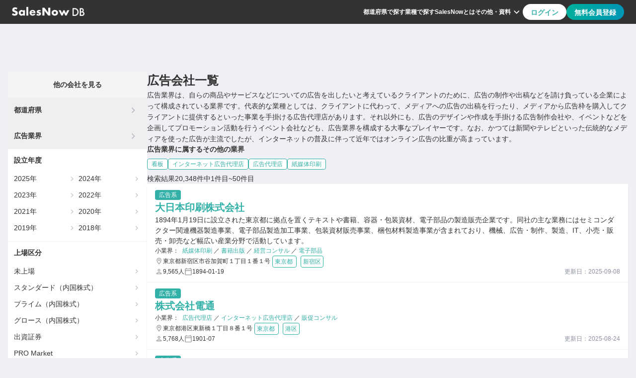

--- FILE ---
content_type: text/html
request_url: https://salesnow.jp/db/industries/advertising
body_size: 16855
content:
<!DOCTYPE html><html lang="ja"> <head><meta charset="UTF-8"><meta name="viewport" content="width=device-width, initial-scale=1, shrink-to-fit=no"><link rel="icon" href="/db/favicon.ico"><link rel="apple-touch-icon" href="/db/favicon/apple-touch-icon.png"><link rel="safari-pinned-tab" href="/db/favicon/safari-pinned-tab.svg"><link rel="manifest" href="/db/manifest.webmanifest"><meta name="generator" content="Astro v5.9.3"><meta content="telephone=no,address=no,email=no" name="format-detection"><meta content="#33b0a8" name="theme-color"><!-- Google Tag Manager --><script>
      (function (w, d, s, l, i) {
        w[l] = w[l] || [];
        w[l].push({ "gtm.start": new Date().getTime(), event: "gtm.js" });
        var f = d.getElementsByTagName(s)[0],
          j = d.createElement(s),
          dl = l != "dataLayer" ? "&l=" + l : "";
        j.async = true;
        j.src = "https://www.googletagmanager.com/gtm.js?id=" + i + dl;
        f.parentNode?.insertBefore(j, f);
      })(window, document, "script", "dataLayer", "GTM-T2ZXR798");
    </script><!-- Optimize Next --><script>
      (function (p, r, o, j, e, c, t, g) {
        p["_" + t] = {};
        g = r.createElement("script");
        g.src = "https://www.googletagmanager.com/gtm.js?id=GTM-" + t;
        r[o].prepend(g);
        g = r.createElement("style");
        g.innerText = "." + e + t + "{visibility:hidden!important}";
        r[o].prepend(g);
        r[o][j].add(e + t);
        setTimeout(function () {
          if (r[o][j].contains(e + t)) {
            r[o][j].remove(e + t);
            p["_" + t] = 0;
          }
        }, c);
      })(
        window,
        document,
        "documentElement",
        "classList",
        "loading",
        2000,
        "M9873BHS"
      );
    </script><!-- Google Adsense --><script async src="https://pagead2.googlesyndication.com/pagead/js/adsbygoogle.js?client=ca-pub-3594846296095218" crossorigin="anonymous"></script><meta content="width=device-width,initial-scale=1,minimum-scale=1" name="metaViewport"/><title>全国に存在する広告の会社一覧| SalesNow DB</title><link crossorigin="anonymous" href="https://sndb-api-cdn.api.salesnow.jp" rel="preconnect"/><link href="https://salesnow.jp/db/industries/advertising" rel="canonical"/><meta content="こちらのページでは営業リストとして使える広告の企業（株式会社・有限会社・合同会社）一覧を20348件表示しています。SalesNow DBでは500万件以上からなる企業データベースを公開しています。アポ獲得に、生産性革命を。ぜひご活用ください。" name="description"/><meta content="全国に存在する広告の会社一覧| SalesNow DB" property="og:title"/><meta content="website" property="og:type"/><meta content="https://salesnow.jp/db/topImage.png" property="og:image"/><meta content="image/png" property="og:image:type"/><meta content="2000" property="og:image:width"/><meta content="2000" property="og:image:height"/><meta content="SalesNow DB" property="og:image:alt"/><meta content="https://salesnow.jp/db/industries/advertising" property="og:url"/><meta content="こちらのページでは営業リストとして使える広告の企業（株式会社・有限会社・合同会社）一覧を20348件表示しています。SalesNow DBでは500万件以上からなる企業データベースを公開しています。アポ獲得に、生産性革命を。ぜひご活用ください。" property="og:description"/><meta content="ja_JP" property="og:locale"/><meta content="SalesNow DB" property="og:site_name"/><meta content="summary" name="twitter:card"/><link rel="stylesheet" href="/db/_astro/index.DOlx_cgu.css">
<style>.addressText[data-astro-cid-bkm2lu4n]{line-height:20px}.smallTag[data-astro-cid-bkm2lu4n]{padding-right:4px;padding-left:4px}.current[data-astro-cid-fhejs6u5]{pointer-events:none;--tw-bg-opacity: 1;background-color:rgb(40 60 80 / var(--tw-bg-opacity, 1));--tw-text-opacity: 1;color:rgb(255 255 255 / var(--tw-text-opacity, 1))}.disabled[data-astro-cid-fhejs6u5]{pointer-events:none;--tw-bg-opacity: 1;background-color:rgb(139 144 160 / var(--tw-bg-opacity, 1));opacity:.5}.link-icon[data-astro-cid-fhejs6u5]{display:inline-block;vertical-align:middle;line-height:1;width:8px;height:8px;border:2px solid currentColor;border-left:0;border-bottom:0;box-sizing:border-box}.link-icon-left[data-astro-cid-fhejs6u5]{transform:translate(2px) rotate(-135deg)}.link-icon-right[data-astro-cid-fhejs6u5]{transform:translate(-2px) rotate(45deg)}
</style></head> <body class="font-body text-base-700 bg-main"> <!-- Google Tag Manager (noscript) --> <noscript> <iframe src="https://www.googletagmanager.com/ns.html?id=GTM-T2ZXR798" height="0" width="0" style="display:none;visibility:hidden">
      </iframe> </noscript> <style>astro-island,astro-slot,astro-static-slot{display:contents}</style><script>(()=>{var e=async t=>{await(await t())()};(self.Astro||(self.Astro={})).load=e;window.dispatchEvent(new Event("astro:load"));})();</script><script>(()=>{var A=Object.defineProperty;var g=(i,o,a)=>o in i?A(i,o,{enumerable:!0,configurable:!0,writable:!0,value:a}):i[o]=a;var d=(i,o,a)=>g(i,typeof o!="symbol"?o+"":o,a);{let i={0:t=>m(t),1:t=>a(t),2:t=>new RegExp(t),3:t=>new Date(t),4:t=>new Map(a(t)),5:t=>new Set(a(t)),6:t=>BigInt(t),7:t=>new URL(t),8:t=>new Uint8Array(t),9:t=>new Uint16Array(t),10:t=>new Uint32Array(t),11:t=>1/0*t},o=t=>{let[l,e]=t;return l in i?i[l](e):void 0},a=t=>t.map(o),m=t=>typeof t!="object"||t===null?t:Object.fromEntries(Object.entries(t).map(([l,e])=>[l,o(e)]));class y extends HTMLElement{constructor(){super(...arguments);d(this,"Component");d(this,"hydrator");d(this,"hydrate",async()=>{var b;if(!this.hydrator||!this.isConnected)return;let e=(b=this.parentElement)==null?void 0:b.closest("astro-island[ssr]");if(e){e.addEventListener("astro:hydrate",this.hydrate,{once:!0});return}let c=this.querySelectorAll("astro-slot"),n={},h=this.querySelectorAll("template[data-astro-template]");for(let r of h){let s=r.closest(this.tagName);s!=null&&s.isSameNode(this)&&(n[r.getAttribute("data-astro-template")||"default"]=r.innerHTML,r.remove())}for(let r of c){let s=r.closest(this.tagName);s!=null&&s.isSameNode(this)&&(n[r.getAttribute("name")||"default"]=r.innerHTML)}let p;try{p=this.hasAttribute("props")?m(JSON.parse(this.getAttribute("props"))):{}}catch(r){let s=this.getAttribute("component-url")||"<unknown>",v=this.getAttribute("component-export");throw v&&(s+=` (export ${v})`),console.error(`[hydrate] Error parsing props for component ${s}`,this.getAttribute("props"),r),r}let u;await this.hydrator(this)(this.Component,p,n,{client:this.getAttribute("client")}),this.removeAttribute("ssr"),this.dispatchEvent(new CustomEvent("astro:hydrate"))});d(this,"unmount",()=>{this.isConnected||this.dispatchEvent(new CustomEvent("astro:unmount"))})}disconnectedCallback(){document.removeEventListener("astro:after-swap",this.unmount),document.addEventListener("astro:after-swap",this.unmount,{once:!0})}connectedCallback(){if(!this.hasAttribute("await-children")||document.readyState==="interactive"||document.readyState==="complete")this.childrenConnectedCallback();else{let e=()=>{document.removeEventListener("DOMContentLoaded",e),c.disconnect(),this.childrenConnectedCallback()},c=new MutationObserver(()=>{var n;((n=this.lastChild)==null?void 0:n.nodeType)===Node.COMMENT_NODE&&this.lastChild.nodeValue==="astro:end"&&(this.lastChild.remove(),e())});c.observe(this,{childList:!0}),document.addEventListener("DOMContentLoaded",e)}}async childrenConnectedCallback(){let e=this.getAttribute("before-hydration-url");e&&await import(e),this.start()}async start(){let e=JSON.parse(this.getAttribute("opts")),c=this.getAttribute("client");if(Astro[c]===void 0){window.addEventListener(`astro:${c}`,()=>this.start(),{once:!0});return}try{await Astro[c](async()=>{let n=this.getAttribute("renderer-url"),[h,{default:p}]=await Promise.all([import(this.getAttribute("component-url")),n?import(n):()=>()=>{}]),u=this.getAttribute("component-export")||"default";if(!u.includes("."))this.Component=h[u];else{this.Component=h;for(let f of u.split("."))this.Component=this.Component[f]}return this.hydrator=p,this.hydrate},e,this)}catch(n){console.error(`[astro-island] Error hydrating ${this.getAttribute("component-url")}`,n)}}attributeChangedCallback(){this.hydrate()}}d(y,"observedAttributes",["props"]),customElements.get("astro-island")||customElements.define("astro-island",y)}})();</script><astro-island uid="ZhwTrA" prefix="r5" component-url="/db/_astro/Header.DdpXQP83.js" component-export="Header" renderer-url="/db/_astro/client.BW9_YWJ7.js" props="{}" ssr client="load" opts="{&quot;name&quot;:&quot;Header&quot;,&quot;value&quot;:true}" await-children><header class="flex h-12 px-6 bg-base-700 justify-center items-center max-md:py-0 max-md:px-4"><div class="flex w-full justify-between max-w-7xl"><div class="flex w-full max-w-[364px] items-center justify-start gap-4"><a href="/db" aria-label="SalesNow DB | トップページ"><img src="/db/images/icons/logoDBWhite.svg" alt="SalesNowDB Logo" loading="lazy" class="w-20 h-[12.5px] md:w-[146px] md:h-[22px]"/></a></div><div class="flex w-full justify-end items-center gap-6 max-lg:hidden"><nav class="flex gap-4 items-center"><a href="/db/prefectures" class="text-xs font-bold leading-3 text-secondary cursor-pointer">都道府県で探す</a><a href="/db/industries" class="text-xs font-bold leading-3 text-secondary cursor-pointer">業種で探す</a><a href="https://top.salesnow.jp/?a=db_seo" target="_blank" rel="noopener noreferrer" class="text-xs font-bold leading-3 text-secondary cursor-pointer">SalesNowとは</a><button type="button" class="relative flex text-xs font-bold leading-3 text-secondary cursor-pointer bg-base-700 border-0 items-center"><span>その他・資料</span><img src="/db/images/icons/expandMoreWhite.svg" alt="ExpandMoreIcon" loading="lazy" width="24" height="24"/><div class="absolute top-[40px] right-0 z-[100]"></div></button></nav><div class="flex h-8 gap-2"><button type="button" class="text-accent-400 bg-secondary rounded-[20px] false px-4 py-2 text-sm font-bold leading-[19.6px] cursor-pointer disabled:bg-link-disabled">ログイン</button><button type="button" class="text-secondary bg-gradient rounded-[20px] false px-4 py-2 text-sm font-bold leading-[19.6px] cursor-pointer disabled:bg-link-disabled">無料会員登録</button></div></div><button type="button" class="hidden bg-transparent border-0 outline-none items-center max-lg:flex max-lg:items-center max-lg:justify-end"><img src="/db/images/icons/hamburger.svg" alt="hamburgerIcon" loading="lazy" width="32" height="32"/></button></div></header><!--astro:end--></astro-island> <main> <script>(()=>{var e=async t=>{await(await t())()};(self.Astro||(self.Astro={})).only=e;window.dispatchEvent(new Event("astro:only"));})();</script><astro-island uid="2kBE3C" component-url="/db/_astro/DisplayMessage.Cu-azKzN.js" component-export="DisplayMessage" renderer-url="/db/_astro/client.BW9_YWJ7.js" props="{}" ssr client="only" opts="{&quot;name&quot;:&quot;DisplayMessage&quot;,&quot;value&quot;:true}"></astro-island> <div class="max-w-7xl mx-auto p-4 pb-16 lg:pt-24 lg:pb-12"> <div class="flex flex-col lg:flex-row gap-4"> <div class="flex flex-col gap-4 lg:flex lg:max-w-[280px] "> <astro-island uid="ZTxqq2" prefix="r6" component-url="/db/_astro/LinkIndexBox.91RJmwfk.js" component-export="default" renderer-url="/db/_astro/client.BW9_YWJ7.js" props="{&quot;prefectureEn&quot;:[0],&quot;industryEn&quot;:[0,&quot;advertising&quot;]}" ssr client="load" opts="{&quot;name&quot;:&quot;LinkIndexBox&quot;,&quot;value&quot;:true}" await-children><div class="bg-secondary flex flex-col justify-center"><div class="flex items-center font-bold text-sm h-[52px] text-center bg-sub bg-opacity-10"><div class="flex-1">他の会社を見る</div></div><button type="button" class="flex flex-row font-bold text-sm h-[52px] border-b border-main items-center justify-between pl-3 pr-4"><span>都道府県</span><img src="/db/images/icons/chevronRight.svg" alt="chevronRightIcon" loading="lazy" width="24" height="24" class="opacity-50"/></button><button type="button" class="flex flex-row font-bold text-sm h-[52px] border-b border-main items-center justify-between pl-3 pr-4"><span>広告業界</span><img src="/db/images/icons/chevronRight.svg" alt="chevronRightIcon" loading="lazy" width="24" height="24" class="opacity-50"/></button><button type="button" class="flex flex-row font-bold text-sm h-[52px] border-b border-main lg:hidden items-center justify-between pl-3 pr-4"><span>設立年度</span><img src="/db/images/icons/chevronRight.svg" alt="chevronRightIcon" loading="lazy" width="24" height="24" class="opacity-50"/></button><div class="hidden lg:block p-3 border-b border-main"><p class="font-bold text-sm mb-3">設立年度</p><ul class="grid grid-cols-2 text-sm gap-1"><li class=""><a href="/db/established-months/202501" class="flex flex-row py-1"><span class="flex-1">2025年</span><img src="/db/images/icons/chevronRight.svg" alt="chevronRightIcon" loading="lazy" width="18" height="18" class="opacity-50"/></a></li><li class=""><a href="/db/established-months/202401" class="flex flex-row py-1"><span class="flex-1">2024年</span><img src="/db/images/icons/chevronRight.svg" alt="chevronRightIcon" loading="lazy" width="18" height="18" class="opacity-50"/></a></li><li class=""><a href="/db/established-months/202301" class="flex flex-row py-1"><span class="flex-1">2023年</span><img src="/db/images/icons/chevronRight.svg" alt="chevronRightIcon" loading="lazy" width="18" height="18" class="opacity-50"/></a></li><li class=""><a href="/db/established-months/202201" class="flex flex-row py-1"><span class="flex-1">2022年</span><img src="/db/images/icons/chevronRight.svg" alt="chevronRightIcon" loading="lazy" width="18" height="18" class="opacity-50"/></a></li><li class=""><a href="/db/established-months/202101" class="flex flex-row py-1"><span class="flex-1">2021年</span><img src="/db/images/icons/chevronRight.svg" alt="chevronRightIcon" loading="lazy" width="18" height="18" class="opacity-50"/></a></li><li class=""><a href="/db/established-months/202001" class="flex flex-row py-1"><span class="flex-1">2020年</span><img src="/db/images/icons/chevronRight.svg" alt="chevronRightIcon" loading="lazy" width="18" height="18" class="opacity-50"/></a></li><li class=""><a href="/db/established-months/201901" class="flex flex-row py-1"><span class="flex-1">2019年</span><img src="/db/images/icons/chevronRight.svg" alt="chevronRightIcon" loading="lazy" width="18" height="18" class="opacity-50"/></a></li><li class=""><a href="/db/established-months/201801" class="flex flex-row py-1"><span class="flex-1">2018年</span><img src="/db/images/icons/chevronRight.svg" alt="chevronRightIcon" loading="lazy" width="18" height="18" class="opacity-50"/></a></li></ul></div><button type="button" class="flex flex-row font-bold text-sm h-[52px] lg:hidden items-center justify-between pl-3 pr-4"><span>上場区分</span><img src="/db/images/icons/chevronRight.svg" alt="chevronRightIcon" loading="lazy" width="24" height="24" class=" opacity-50"/></button><div class="hidden lg:block p-3"><p class="font-bold text-sm mb-3">上場区分</p><ul class="text-sm"><li class="flex flex-row py-1 mb-1 items-center"><a href="/db/listing/0" class="flex-1">未上場</a><img src="/db/images/icons/chevronRight.svg" alt="chevronRightIcon" loading="lazy" width="18" height="18" class="opacity-50"/></li><li class="flex flex-row py-1 mb-1 items-center"><a href="/db/listing/1" class="flex-1">スタンダード（内国株式）</a><img src="/db/images/icons/chevronRight.svg" alt="chevronRightIcon" loading="lazy" width="18" height="18" class="opacity-50"/></li><li class="flex flex-row py-1 mb-1 items-center"><a href="/db/listing/2" class="flex-1">プライム（内国株式）</a><img src="/db/images/icons/chevronRight.svg" alt="chevronRightIcon" loading="lazy" width="18" height="18" class="opacity-50"/></li><li class="flex flex-row py-1 mb-1 items-center"><a href="/db/listing/3" class="flex-1">グロース（内国株式）</a><img src="/db/images/icons/chevronRight.svg" alt="chevronRightIcon" loading="lazy" width="18" height="18" class="opacity-50"/></li><li class="flex flex-row py-1 mb-1 items-center"><a href="/db/listing/4" class="flex-1">出資証券</a><img src="/db/images/icons/chevronRight.svg" alt="chevronRightIcon" loading="lazy" width="18" height="18" class="opacity-50"/></li><li class="flex flex-row py-1 mb-1 items-center"><a href="/db/listing/5" class="flex-1">PRO Market</a><img src="/db/images/icons/chevronRight.svg" alt="chevronRightIcon" loading="lazy" width="18" height="18" class="opacity-50"/></li></ul></div></div><!--astro:end--></astro-island> <!-- Google Adsense --> <ins class="adsbygoogle block max-lg:hidden" data-ad-format="auto" data-ad-client="ca-pub-3594846296095218" data-ad-slot="9425544742" data-full-width-responsive="true"></ins> <script>
  (window.adsbygoogle = window.adsbygoogle || []).push({});
</script> <a href="https://top.salesnow.jp/case/037/?a=db_seo" rel="noreferrer" target="_blank" title="導入事例を確認する" class="max-lg:hidden"> <img loading="lazy" width="280" height="280" alt="導入事例を確認する" src="/db/images/common/lp_case_square.png"> </a> <a href="https://top.salesnow.jp/dlct/11/?a=db_seo" rel="noreferrer" target="_blank" title="BtoBセールス白書 2024" class="max-lg:hidden"> <img loading="lazy" width="280" height="280" alt="BtoBセールス白書 2024" src="/db/images/common/white_paper_square.png"> </a> <ins class="adsbygoogle block max-lg:hidden" data-ad-format="auto" data-ad-client="ca-pub-3594846296095218" data-ad-slot="6743541085" data-full-width-responsive="true"></ins> <script>
  (window.adsbygoogle = window.adsbygoogle || []).push({});
</script> </div> <div class="flex-1"> <div class="flex flex-col justify-center gap-2">   <h1 class="text-2xl font-bold"> 広告会社一覧
 </h1> <p class="text-sm font-normal leading-[22.4px]">広告業界は、自らの商品やサービスなどについての広告を出したいと考えているクライアントのために、広告の制作や出稿などを請け負っている企業によって構成されている業界です。代表的な業種としては、クライアントに代わって、メディアへの広告の出稿を行ったり、メディアから広告枠を購入してクライアントに提供するといった事業を手掛ける広告代理店があります。それ以外にも、広告のデザインや作成を手掛ける広告制作会社や、イベントなどを企画してプロモーション活動を行うイベント会社なども、広告業界を構成する大事なプレイヤーです。なお、かつては新聞やテレビといった伝統的なメディアを使った広告が主流でしたが、インターネットの普及に伴って近年ではオンライン広告の比重が高まっています。</p> <div> <p class="text-sm font-bold mb-2">広告業界に属するその他の業界</p> <div class="flex flex-wrap gap-2"> <a class="tag tag-outline" href="/db/industries/advertising/subIndustries/billboard"> 看板 </a><a class="tag tag-outline" href="/db/industries/advertising/subIndustries/internet-advertising-agency"> インターネット広告代理店 </a><a class="tag tag-outline" href="/db/industries/advertising/subIndustries/advertising-agency"> 広告代理店 </a><a class="tag tag-outline" href="/db/industries/advertising/subIndustries/paper-media-printing"> 紙媒体印刷 </a> </div> </div> <div class="flex flex-col gap-4 mt-2" data-astro-cid-fhejs6u5>  <p class="text-sm" data-astro-cid-fhejs6u5> 検索結果20,348件中1件目~50件目 </p> <ul class="shadow-sm" data-astro-cid-fhejs6u5>  <li class="border-b border-main" data-astro-cid-bkm2lu4n> <div class="flex flex-col gap-1 bg-secondary px-4 py-3" data-astro-cid-bkm2lu4n> <a class="tag w-max" href="/db/industries/advertising" data-astro-cid-bkm2lu4n> 広告系
</a> <a class="text-accent-400 text-xl font-bold w-full" href="/db/companies/jcbaknywt35cgsww" data-astro-cid-bkm2lu4n> 大日本印刷株式会社 </a> <p class="text-sm" data-astro-cid-bkm2lu4n> 1894年1月19日に設立された東京都に拠点を置くテキストや書籍、容器・包装資材、電子部品の製造販売企業です。同社の主な業務にはセミコンダクター関連機器製造事業、電子部品製造加工事業、包装資材販売事業、梱包材料製造事業が含まれており、機械、広告・制作、製造、IT、小売・販売・卸売など幅広い産業分野で活動しています。 </p> <div class="text-xs" data-astro-cid-bkm2lu4n> <span class="mr-1" data-astro-cid-bkm2lu4n>小業界：</span> <a class="text-accent-400" href="/db/industries/advertising/subIndustries/paper-media-printing" data-astro-cid-bkm2lu4n> 紙媒体印刷 </a> <span data-astro-cid-bkm2lu4n>／</span><a class="text-accent-400" href="/db/industries/mass-media/subIndustries/book-publishing" data-astro-cid-bkm2lu4n> 書籍出版 </a> <span data-astro-cid-bkm2lu4n>／</span><a class="text-accent-400" href="/db/industries/consulting/subIndustries/management-consulting" data-astro-cid-bkm2lu4n> 経営コンサル </a> <span data-astro-cid-bkm2lu4n>／</span><a class="text-accent-400" href="/db/industries/mechanical/subIndustries/electronic-parts" data-astro-cid-bkm2lu4n> 電子部品 </a>  </div> <div class="flex flex-wrap items-center gap-2" data-astro-cid-bkm2lu4n> <div class="flex flex-row gap-1 text-xs" data-astro-cid-bkm2lu4n> <img src="/db/images/icons/outline-place.svg" alt="住所アイコン" width="16" height="{16}" data-astro-cid-bkm2lu4n> <span class="addressText" data-astro-cid-bkm2lu4n>東京都新宿区市谷加賀町１丁目１番１号</span> </div> <div class="flex-row [&>a]:mx-1" data-astro-cid-bkm2lu4n> <a class="tag tag-outline smallTag" href="/db/prefectures/tokyo" data-astro-cid-bkm2lu4n> 東京都 </a> <a class="tag tag-outline smallTag" href="/db/prefectures/tokyo/cities/shinjukuku" data-astro-cid-bkm2lu4n> 新宿区 </a> </div> </div> <div class="flex flex-row justify-between" data-astro-cid-bkm2lu4n> <div class="flex flex-row gap-6 text-xs" data-astro-cid-bkm2lu4n> <span class="flex flex-row gap-1 justify-center" data-astro-cid-bkm2lu4n> <img src="/db/images/icons/outline-person.svg" alt="従業員数アイコン" width="16" height="{16}" data-astro-cid-bkm2lu4n> <span data-astro-cid-bkm2lu4n>9,565人</span> </span> <span class="flex flex-row gap-1 justify-center" data-astro-cid-bkm2lu4n> <img src="/db/images/icons/outline-calendar.svg" alt="設立日アイコン" width="16" height="{16}" data-astro-cid-bkm2lu4n> <span data-astro-cid-bkm2lu4n>1894-01-19</span> </span> </div> <span class="text-sub text-xs" data-astro-cid-bkm2lu4n>
更新日：2025-09-08 </span> </div> </div> </li>   <li class="border-b border-main" data-astro-cid-bkm2lu4n> <div class="flex flex-col gap-1 bg-secondary px-4 py-3" data-astro-cid-bkm2lu4n> <a class="tag w-max" href="/db/industries/advertising" data-astro-cid-bkm2lu4n> 広告系
</a> <a class="text-accent-400 text-xl font-bold w-full" href="/db/companies/jcbtp2grvrpwp53a" data-astro-cid-bkm2lu4n> 株式会社電通 </a>  <div class="text-xs" data-astro-cid-bkm2lu4n> <span class="mr-1" data-astro-cid-bkm2lu4n>小業界：</span> <a class="text-accent-400" href="/db/industries/advertising/subIndustries/advertising-agency" data-astro-cid-bkm2lu4n> 広告代理店 </a> <span data-astro-cid-bkm2lu4n>／</span><a class="text-accent-400" href="/db/industries/advertising/subIndustries/internet-advertising-agency" data-astro-cid-bkm2lu4n> インターネット広告代理店 </a> <span data-astro-cid-bkm2lu4n>／</span><a class="text-accent-400" href="/db/industries/consulting/subIndustries/promotion-consulting" data-astro-cid-bkm2lu4n> 販促コンサル </a>  </div> <div class="flex flex-wrap items-center gap-2" data-astro-cid-bkm2lu4n> <div class="flex flex-row gap-1 text-xs" data-astro-cid-bkm2lu4n> <img src="/db/images/icons/outline-place.svg" alt="住所アイコン" width="16" height="{16}" data-astro-cid-bkm2lu4n> <span class="addressText" data-astro-cid-bkm2lu4n>東京都港区東新橋１丁目８番１号</span> </div> <div class="flex-row [&>a]:mx-1" data-astro-cid-bkm2lu4n> <a class="tag tag-outline smallTag" href="/db/prefectures/tokyo" data-astro-cid-bkm2lu4n> 東京都 </a> <a class="tag tag-outline smallTag" href="/db/prefectures/tokyo/cities/minatoku" data-astro-cid-bkm2lu4n> 港区 </a> </div> </div> <div class="flex flex-row justify-between" data-astro-cid-bkm2lu4n> <div class="flex flex-row gap-6 text-xs" data-astro-cid-bkm2lu4n> <span class="flex flex-row gap-1 justify-center" data-astro-cid-bkm2lu4n> <img src="/db/images/icons/outline-person.svg" alt="従業員数アイコン" width="16" height="{16}" data-astro-cid-bkm2lu4n> <span data-astro-cid-bkm2lu4n>5,768人</span> </span> <span class="flex flex-row gap-1 justify-center" data-astro-cid-bkm2lu4n> <img src="/db/images/icons/outline-calendar.svg" alt="設立日アイコン" width="16" height="{16}" data-astro-cid-bkm2lu4n> <span data-astro-cid-bkm2lu4n>1901-07</span> </span> </div> <span class="text-sub text-xs" data-astro-cid-bkm2lu4n>
更新日：2025-08-24 </span> </div> </div> </li>   <li class="border-b border-main" data-astro-cid-bkm2lu4n> <div class="flex flex-col gap-1 bg-secondary px-4 py-3" data-astro-cid-bkm2lu4n> <a class="tag w-max" href="/db/industries/advertising" data-astro-cid-bkm2lu4n> 広告系
</a> <a class="text-accent-400 text-xl font-bold w-full" href="/db/companies/jcbn4cp7eekyb4596" data-astro-cid-bkm2lu4n> 大阪市高速電気軌道株式会社 </a> <p class="text-sm" data-astro-cid-bkm2lu4n> 2017年6月7日に大阪府に設立された地下鉄・新交通システムの運営企業です。同社は交通・運輸・物流、鉄道の産業において事業を展開しており、大阪府内の交通網の発展と人々の移動の円滑化に貢献しています。 </p> <div class="text-xs" data-astro-cid-bkm2lu4n> <span class="mr-1" data-astro-cid-bkm2lu4n>小業界：</span> <a class="text-accent-400" href="/db/industries/transportation-logistics/subIndustries/railway" data-astro-cid-bkm2lu4n> 鉄道 </a>  </div> <div class="flex flex-wrap items-center gap-2" data-astro-cid-bkm2lu4n> <div class="flex flex-row gap-1 text-xs" data-astro-cid-bkm2lu4n> <img src="/db/images/icons/outline-place.svg" alt="住所アイコン" width="16" height="{16}" data-astro-cid-bkm2lu4n> <span class="addressText" data-astro-cid-bkm2lu4n>大阪府大阪市西区九条南１丁目１２番６２号</span> </div> <div class="flex-row [&>a]:mx-1" data-astro-cid-bkm2lu4n> <a class="tag tag-outline smallTag" href="/db/prefectures/osaka" data-astro-cid-bkm2lu4n> 大阪府 </a> <a class="tag tag-outline smallTag" href="/db/prefectures/osaka/cities/oosakashinishiku" data-astro-cid-bkm2lu4n> 大阪市西区 </a> </div> </div> <div class="flex flex-row justify-between" data-astro-cid-bkm2lu4n> <div class="flex flex-row gap-6 text-xs" data-astro-cid-bkm2lu4n> <span class="flex flex-row gap-1 justify-center" data-astro-cid-bkm2lu4n> <img src="/db/images/icons/outline-person.svg" alt="従業員数アイコン" width="16" height="{16}" data-astro-cid-bkm2lu4n> <span data-astro-cid-bkm2lu4n>5,596人</span> </span> <span class="flex flex-row gap-1 justify-center" data-astro-cid-bkm2lu4n> <img src="/db/images/icons/outline-calendar.svg" alt="設立日アイコン" width="16" height="{16}" data-astro-cid-bkm2lu4n> <span data-astro-cid-bkm2lu4n>2017-06-07</span> </span> </div> <span class="text-sub text-xs" data-astro-cid-bkm2lu4n>
更新日：2025-08-24 </span> </div> </div> </li>   <li class="border-b border-main" data-astro-cid-bkm2lu4n> <div class="flex flex-col gap-1 bg-secondary px-4 py-3" data-astro-cid-bkm2lu4n> <a class="tag w-max" href="/db/industries/advertising" data-astro-cid-bkm2lu4n> 広告系
</a> <a class="text-accent-400 text-xl font-bold w-full" href="/db/companies/jcbr0a6w08bfh0kt5" data-astro-cid-bkm2lu4n> 株式会社博報堂 </a> <p class="text-sm" data-astro-cid-bkm2lu4n> 東京都に本社を置き、広告業界の一大企業グループである博報堂DYホールディングスの主要企業です。1924年2月11日に設立され、広告クリエイティブ事業を展開しています。主な業務は広告・制作、広告制作、総合広告代理店を担当しています。 </p> <div class="text-xs" data-astro-cid-bkm2lu4n> <span class="mr-1" data-astro-cid-bkm2lu4n>小業界：</span> <a class="text-accent-400" href="/db/industries/advertising/subIndustries/advertising-agency" data-astro-cid-bkm2lu4n> 広告代理店 </a>  </div> <div class="flex flex-wrap items-center gap-2" data-astro-cid-bkm2lu4n> <div class="flex flex-row gap-1 text-xs" data-astro-cid-bkm2lu4n> <img src="/db/images/icons/outline-place.svg" alt="住所アイコン" width="16" height="{16}" data-astro-cid-bkm2lu4n> <span class="addressText" data-astro-cid-bkm2lu4n>東京都港区赤坂５丁目３番１号</span> </div> <div class="flex-row [&>a]:mx-1" data-astro-cid-bkm2lu4n> <a class="tag tag-outline smallTag" href="/db/prefectures/tokyo" data-astro-cid-bkm2lu4n> 東京都 </a> <a class="tag tag-outline smallTag" href="/db/prefectures/tokyo/cities/minatoku" data-astro-cid-bkm2lu4n> 港区 </a> </div> </div> <div class="flex flex-row justify-between" data-astro-cid-bkm2lu4n> <div class="flex flex-row gap-6 text-xs" data-astro-cid-bkm2lu4n> <span class="flex flex-row gap-1 justify-center" data-astro-cid-bkm2lu4n> <img src="/db/images/icons/outline-person.svg" alt="従業員数アイコン" width="16" height="{16}" data-astro-cid-bkm2lu4n> <span data-astro-cid-bkm2lu4n>4,700人</span> </span> <span class="flex flex-row gap-1 justify-center" data-astro-cid-bkm2lu4n> <img src="/db/images/icons/outline-calendar.svg" alt="設立日アイコン" width="16" height="{16}" data-astro-cid-bkm2lu4n> <span data-astro-cid-bkm2lu4n>1924-02-11</span> </span> </div> <span class="text-sub text-xs" data-astro-cid-bkm2lu4n>
更新日：2025-09-02 </span> </div> </div> </li>  <li class="border-b border-main bg-secondary" data-astro-cid-fhejs6u5> <ins class="adsbygoogle block " data-ad-format="fluid" data-ad-layout-key="-gt-a+1u-6f+9a" data-ad-client="ca-pub-3594846296095218" data-ad-slot="9638981949"></ins> <script>
  (window.adsbygoogle = window.adsbygoogle || []).push({});
</script> </li> <li class="border-b border-main" data-astro-cid-bkm2lu4n> <div class="flex flex-col gap-1 bg-secondary px-4 py-3" data-astro-cid-bkm2lu4n> <a class="tag w-max" href="/db/industries/advertising" data-astro-cid-bkm2lu4n> 広告系
</a> <a class="text-accent-400 text-xl font-bold w-full" href="/db/companies/jcb1mh312ebymn2w" data-astro-cid-bkm2lu4n> 株式会社サイバーエージェント </a> <p class="text-sm" data-astro-cid-bkm2lu4n> 1998年3月18日に設立された東京都を拠点とするインターネットで幅広いビジネス展開を行う独立したデジタル広告代理店企業です。同社は音楽ストリーミングサービス事業、動画ストリーミングサービス運営事業、コミュニティウェブサイト運営事業などを手がけ、ゲーム、広告・制作、IT、教育、Webアプリ・サービス運営、ソーシャルゲーム・スマホゲーム、IT系教育、総合広告代理店などの業界にサービスを提供しています。 </p> <div class="text-xs" data-astro-cid-bkm2lu4n> <span class="mr-1" data-astro-cid-bkm2lu4n>小業界：</span> <a class="text-accent-400" href="/db/industries/advertising/subIndustries/internet-advertising-agency" data-astro-cid-bkm2lu4n> インターネット広告代理店 </a> <span data-astro-cid-bkm2lu4n>／</span><a class="text-accent-400" href="/db/industries/it/subIndustries/web-app-service-management" data-astro-cid-bkm2lu4n> Webアプリ・サービス運営 </a> <span data-astro-cid-bkm2lu4n>／</span><a class="text-accent-400" href="/db/industries/game/subIndustries/social-game-sns" data-astro-cid-bkm2lu4n> ソーシャルゲーム・SNS </a>  </div> <div class="flex flex-wrap items-center gap-2" data-astro-cid-bkm2lu4n> <div class="flex flex-row gap-1 text-xs" data-astro-cid-bkm2lu4n> <img src="/db/images/icons/outline-place.svg" alt="住所アイコン" width="16" height="{16}" data-astro-cid-bkm2lu4n> <span class="addressText" data-astro-cid-bkm2lu4n>東京都渋谷区宇田川町４０番１号</span> </div> <div class="flex-row [&>a]:mx-1" data-astro-cid-bkm2lu4n> <a class="tag tag-outline smallTag" href="/db/prefectures/tokyo" data-astro-cid-bkm2lu4n> 東京都 </a> <a class="tag tag-outline smallTag" href="/db/prefectures/tokyo/cities/shibuyaku" data-astro-cid-bkm2lu4n> 渋谷区 </a> </div> </div> <div class="flex flex-row justify-between" data-astro-cid-bkm2lu4n> <div class="flex flex-row gap-6 text-xs" data-astro-cid-bkm2lu4n> <span class="flex flex-row gap-1 justify-center" data-astro-cid-bkm2lu4n> <img src="/db/images/icons/outline-person.svg" alt="従業員数アイコン" width="16" height="{16}" data-astro-cid-bkm2lu4n> <span data-astro-cid-bkm2lu4n>4,232人</span> </span> <span class="flex flex-row gap-1 justify-center" data-astro-cid-bkm2lu4n> <img src="/db/images/icons/outline-calendar.svg" alt="設立日アイコン" width="16" height="{16}" data-astro-cid-bkm2lu4n> <span data-astro-cid-bkm2lu4n>1998-03-18</span> </span> </div> <span class="text-sub text-xs" data-astro-cid-bkm2lu4n>
更新日：2025-08-24 </span> </div> </div> </li>   <li class="border-b border-main" data-astro-cid-bkm2lu4n> <div class="flex flex-col gap-1 bg-secondary px-4 py-3" data-astro-cid-bkm2lu4n> <a class="tag w-max" href="/db/industries/advertising" data-astro-cid-bkm2lu4n> 広告系
</a> <a class="text-accent-400 text-xl font-bold w-full" href="/db/companies/jcb3ubgv47ctrh66" data-astro-cid-bkm2lu4n> 株式会社DNPデータテクノ </a> <p class="text-sm" data-astro-cid-bkm2lu4n> 埼玉県を拠点に、BPOやクレジットカード製造を行う企業です。同社は1998年7月に設立され、金融、広告・制作、人材・アウトソーシング、クレジット・決済代行、その他広告・制作、事務処理代行、業務請負、人材派遣、その他人材、紙媒体印刷、コールセンターの業界で活動しています。同社の主な業務には、帳簿印刷事業とクレジットカード事業があります。 </p> <div class="text-xs" data-astro-cid-bkm2lu4n> <span class="mr-1" data-astro-cid-bkm2lu4n>小業界：</span> <a class="text-accent-400" href="/db/industries/advertising/subIndustries/paper-media-printing" data-astro-cid-bkm2lu4n> 紙媒体印刷 </a> <span data-astro-cid-bkm2lu4n>／</span><a class="text-accent-400" href="/db/industries/personnel/subIndustries/business-contracting" data-astro-cid-bkm2lu4n> 業務請負 </a> <span data-astro-cid-bkm2lu4n>／</span><a class="text-accent-400" href="/db/industries/personnel/subIndustries/office-processing" data-astro-cid-bkm2lu4n> 事務処理代行 </a> <span data-astro-cid-bkm2lu4n>／</span><a class="text-accent-400" href="/db/industries/personnel/subIndustries/call-center" data-astro-cid-bkm2lu4n> コールセンター </a>  </div> <div class="flex flex-wrap items-center gap-2" data-astro-cid-bkm2lu4n> <div class="flex flex-row gap-1 text-xs" data-astro-cid-bkm2lu4n> <img src="/db/images/icons/outline-place.svg" alt="住所アイコン" width="16" height="{16}" data-astro-cid-bkm2lu4n> <span class="addressText" data-astro-cid-bkm2lu4n>埼玉県蕨市錦町４丁目５番１号</span> </div> <div class="flex-row [&>a]:mx-1" data-astro-cid-bkm2lu4n> <a class="tag tag-outline smallTag" href="/db/prefectures/saitama" data-astro-cid-bkm2lu4n> 埼玉県 </a> <a class="tag tag-outline smallTag" href="/db/prefectures/saitama/cities/warabishi" data-astro-cid-bkm2lu4n> 蕨市 </a> </div> </div> <div class="flex flex-row justify-between" data-astro-cid-bkm2lu4n> <div class="flex flex-row gap-6 text-xs" data-astro-cid-bkm2lu4n> <span class="flex flex-row gap-1 justify-center" data-astro-cid-bkm2lu4n> <img src="/db/images/icons/outline-person.svg" alt="従業員数アイコン" width="16" height="{16}" data-astro-cid-bkm2lu4n> <span data-astro-cid-bkm2lu4n>3,219人</span> </span> <span class="flex flex-row gap-1 justify-center" data-astro-cid-bkm2lu4n> <img src="/db/images/icons/outline-calendar.svg" alt="設立日アイコン" width="16" height="{16}" data-astro-cid-bkm2lu4n> <span data-astro-cid-bkm2lu4n>1998-07</span> </span> </div> <span class="text-sub text-xs" data-astro-cid-bkm2lu4n>
更新日：2024-08-06 </span> </div> </div> </li>   <li class="border-b border-main" data-astro-cid-bkm2lu4n> <div class="flex flex-col gap-1 bg-secondary px-4 py-3" data-astro-cid-bkm2lu4n> <a class="tag w-max" href="/db/industries/advertising" data-astro-cid-bkm2lu4n> 広告系
</a> <a class="text-accent-400 text-xl font-bold w-full" href="/db/companies/jcb8c8e5fw6geeee" data-astro-cid-bkm2lu4n> 大阪シーリング印刷株式会社 </a> <p class="text-sm" data-astro-cid-bkm2lu4n> 1954年3月1日に設立されたラベル・シール印刷の専門企業です。本社は大阪府に位置し、広告・制作、製造、展示会・販促イベント、紙媒体印刷、その他製造などの業界で活動しています。同社は紙器・紙容器製造、フィルム製造、製品製造、工場自動化機器製造、シール製品製造の事業を行っています。 </p> <div class="text-xs" data-astro-cid-bkm2lu4n> <span class="mr-1" data-astro-cid-bkm2lu4n>小業界：</span> <a class="text-accent-400" href="/db/industries/advertising/subIndustries/paper-media-printing" data-astro-cid-bkm2lu4n> 紙媒体印刷 </a>  </div> <div class="flex flex-wrap items-center gap-2" data-astro-cid-bkm2lu4n> <div class="flex flex-row gap-1 text-xs" data-astro-cid-bkm2lu4n> <img src="/db/images/icons/outline-place.svg" alt="住所アイコン" width="16" height="{16}" data-astro-cid-bkm2lu4n> <span class="addressText" data-astro-cid-bkm2lu4n>大阪府大阪市天王寺区小橋町１番８号</span> </div> <div class="flex-row [&>a]:mx-1" data-astro-cid-bkm2lu4n> <a class="tag tag-outline smallTag" href="/db/prefectures/osaka" data-astro-cid-bkm2lu4n> 大阪府 </a> <a class="tag tag-outline smallTag" href="/db/prefectures/osaka/cities/oosakashitennoujiku" data-astro-cid-bkm2lu4n> 大阪市天王寺区 </a> </div> </div> <div class="flex flex-row justify-between" data-astro-cid-bkm2lu4n> <div class="flex flex-row gap-6 text-xs" data-astro-cid-bkm2lu4n> <span class="flex flex-row gap-1 justify-center" data-astro-cid-bkm2lu4n> <img src="/db/images/icons/outline-person.svg" alt="従業員数アイコン" width="16" height="{16}" data-astro-cid-bkm2lu4n> <span data-astro-cid-bkm2lu4n>3,214人</span> </span> <span class="flex flex-row gap-1 justify-center" data-astro-cid-bkm2lu4n> <img src="/db/images/icons/outline-calendar.svg" alt="設立日アイコン" width="16" height="{16}" data-astro-cid-bkm2lu4n> <span data-astro-cid-bkm2lu4n>1954-03-01</span> </span> </div> <span class="text-sub text-xs" data-astro-cid-bkm2lu4n>
更新日：2025-08-23 </span> </div> </div> </li>   <li class="border-b border-main" data-astro-cid-bkm2lu4n> <div class="flex flex-col gap-1 bg-secondary px-4 py-3" data-astro-cid-bkm2lu4n> <a class="tag w-max" href="/db/industries/advertising" data-astro-cid-bkm2lu4n> 広告系
</a> <a class="text-accent-400 text-xl font-bold w-full" href="/db/companies/jcbk0kpgm4f6xer1" data-astro-cid-bkm2lu4n> 株式会社Hakuhodo DY ONE </a> <p class="text-sm" data-astro-cid-bkm2lu4n> 2016年10月20日に東京都に設立された、子会社のビジネスマネジメントやデータ戦略を担当する企業です。同社は主に経営コンサルティング事業とグループ企業経営事業を展開し、コンサルティング、広告運用コンサル、経営コンサルといった業界に従事しています。 </p> <div class="text-xs" data-astro-cid-bkm2lu4n> <span class="mr-1" data-astro-cid-bkm2lu4n>小業界：</span> <a class="text-accent-400" href="/db/industries/personnel/subIndustries/office-processing" data-astro-cid-bkm2lu4n> 事務処理代行 </a> <span data-astro-cid-bkm2lu4n>／</span><a class="text-accent-400" href="/db/industries/advertising/subIndustries/internet-advertising-agency" data-astro-cid-bkm2lu4n> インターネット広告代理店 </a>  </div> <div class="flex flex-wrap items-center gap-2" data-astro-cid-bkm2lu4n> <div class="flex flex-row gap-1 text-xs" data-astro-cid-bkm2lu4n> <img src="/db/images/icons/outline-place.svg" alt="住所アイコン" width="16" height="{16}" data-astro-cid-bkm2lu4n> <span class="addressText" data-astro-cid-bkm2lu4n>東京都港区赤坂５丁目３番１号</span> </div> <div class="flex-row [&>a]:mx-1" data-astro-cid-bkm2lu4n> <a class="tag tag-outline smallTag" href="/db/prefectures/tokyo" data-astro-cid-bkm2lu4n> 東京都 </a> <a class="tag tag-outline smallTag" href="/db/prefectures/tokyo/cities/minatoku" data-astro-cid-bkm2lu4n> 港区 </a> </div> </div> <div class="flex flex-row justify-between" data-astro-cid-bkm2lu4n> <div class="flex flex-row gap-6 text-xs" data-astro-cid-bkm2lu4n> <span class="flex flex-row gap-1 justify-center" data-astro-cid-bkm2lu4n> <img src="/db/images/icons/outline-person.svg" alt="従業員数アイコン" width="16" height="{16}" data-astro-cid-bkm2lu4n> <span data-astro-cid-bkm2lu4n>2,916人</span> </span> <span class="flex flex-row gap-1 justify-center" data-astro-cid-bkm2lu4n> <img src="/db/images/icons/outline-calendar.svg" alt="設立日アイコン" width="16" height="{16}" data-astro-cid-bkm2lu4n> <span data-astro-cid-bkm2lu4n>2016-10-20</span> </span> </div> <span class="text-sub text-xs" data-astro-cid-bkm2lu4n>
更新日：2025-08-24 </span> </div> </div> </li>   <li class="border-b border-main" data-astro-cid-bkm2lu4n> <div class="flex flex-col gap-1 bg-secondary px-4 py-3" data-astro-cid-bkm2lu4n> <a class="tag w-max" href="/db/industries/advertising" data-astro-cid-bkm2lu4n> 広告系
</a> <a class="text-accent-400 text-xl font-bold w-full" href="/db/companies/jcba8020w3aba4cgs" data-astro-cid-bkm2lu4n> 共同印刷株式会社 </a> <p class="text-sm" data-astro-cid-bkm2lu4n> 東京都に拠点を置く印刷業界トップ3に入る出版印刷・一般印刷企業です。1925年12月1日に設立され、フィルム製造事業に従事しています。金融、広告・制作、製造、IT、人材・アウトソーシング、Webアプリ・サービス運営、業務請負、その他人材、紙媒体印刷、その他製造、その他金融関連サービスなど、多岐にわたる業種において幅広い提供を行っています。 </p> <div class="text-xs" data-astro-cid-bkm2lu4n> <span class="mr-1" data-astro-cid-bkm2lu4n>小業界：</span> <a class="text-accent-400" href="/db/industries/advertising/subIndustries/paper-media-printing" data-astro-cid-bkm2lu4n> 紙媒体印刷 </a> <span data-astro-cid-bkm2lu4n>／</span><a class="text-accent-400" href="/db/industries/personnel/subIndustries/business-contracting" data-astro-cid-bkm2lu4n> 業務請負 </a>  </div> <div class="flex flex-wrap items-center gap-2" data-astro-cid-bkm2lu4n> <div class="flex flex-row gap-1 text-xs" data-astro-cid-bkm2lu4n> <img src="/db/images/icons/outline-place.svg" alt="住所アイコン" width="16" height="{16}" data-astro-cid-bkm2lu4n> <span class="addressText" data-astro-cid-bkm2lu4n>東京都文京区小石川４丁目１４番１２号</span> </div> <div class="flex-row [&>a]:mx-1" data-astro-cid-bkm2lu4n> <a class="tag tag-outline smallTag" href="/db/prefectures/tokyo" data-astro-cid-bkm2lu4n> 東京都 </a> <a class="tag tag-outline smallTag" href="/db/prefectures/tokyo/cities/bunkyouku" data-astro-cid-bkm2lu4n> 文京区 </a> </div> </div> <div class="flex flex-row justify-between" data-astro-cid-bkm2lu4n> <div class="flex flex-row gap-6 text-xs" data-astro-cid-bkm2lu4n> <span class="flex flex-row gap-1 justify-center" data-astro-cid-bkm2lu4n> <img src="/db/images/icons/outline-person.svg" alt="従業員数アイコン" width="16" height="{16}" data-astro-cid-bkm2lu4n> <span data-astro-cid-bkm2lu4n>2,438人</span> </span> <span class="flex flex-row gap-1 justify-center" data-astro-cid-bkm2lu4n> <img src="/db/images/icons/outline-calendar.svg" alt="設立日アイコン" width="16" height="{16}" data-astro-cid-bkm2lu4n> <span data-astro-cid-bkm2lu4n>1925-12-01</span> </span> </div> <span class="text-sub text-xs" data-astro-cid-bkm2lu4n>
更新日：2025-09-08 </span> </div> </div> </li>  <li class="border-b border-main bg-secondary" data-astro-cid-fhejs6u5> <ins class="adsbygoogle block " data-ad-format="fluid" data-ad-layout-key="-gt-a+1u-6f+9a" data-ad-client="ca-pub-3594846296095218" data-ad-slot="9410352435"></ins> <script>
  (window.adsbygoogle = window.adsbygoogle || []).push({});
</script> </li> <li class="border-b border-main" data-astro-cid-bkm2lu4n> <div class="flex flex-col gap-1 bg-secondary px-4 py-3" data-astro-cid-bkm2lu4n> <a class="tag w-max" href="/db/industries/advertising" data-astro-cid-bkm2lu4n> 広告系
</a> <a class="text-accent-400 text-xl font-bold w-full" href="/db/companies/jcbnpne2vecj0phs" data-astro-cid-bkm2lu4n> TOPPANパッケージプロダクツ株式会社 </a> <p class="text-sm" data-astro-cid-bkm2lu4n> 2009年4月に設立された東京都を拠点とする企業です。同社は紙器やパッケージ製品の製造に従事しており、包装材料印刷事業、紙加工製品製造事業、袋詰め加工事業などを展開しています。広告・制作、製造、その他サービスの業界に属し、紙類の包装製造や紙媒体印刷などを提供しています。 </p> <div class="text-xs" data-astro-cid-bkm2lu4n> <span class="mr-1" data-astro-cid-bkm2lu4n>小業界：</span> <a class="text-accent-400" href="/db/industries/manufacturing/subIndustries/paper-packaging-manufacturing" data-astro-cid-bkm2lu4n> 紙類包装製造 </a> <span data-astro-cid-bkm2lu4n>／</span><a class="text-accent-400" href="/db/industries/advertising/subIndustries/paper-media-printing" data-astro-cid-bkm2lu4n> 紙媒体印刷 </a>  </div> <div class="flex flex-wrap items-center gap-2" data-astro-cid-bkm2lu4n> <div class="flex flex-row gap-1 text-xs" data-astro-cid-bkm2lu4n> <img src="/db/images/icons/outline-place.svg" alt="住所アイコン" width="16" height="{16}" data-astro-cid-bkm2lu4n> <span class="addressText" data-astro-cid-bkm2lu4n>東京都台東区台東１丁目５番１号</span> </div> <div class="flex-row [&>a]:mx-1" data-astro-cid-bkm2lu4n> <a class="tag tag-outline smallTag" href="/db/prefectures/tokyo" data-astro-cid-bkm2lu4n> 東京都 </a> <a class="tag tag-outline smallTag" href="/db/prefectures/tokyo/cities/taitouku" data-astro-cid-bkm2lu4n> 台東区 </a> </div> </div> <div class="flex flex-row justify-between" data-astro-cid-bkm2lu4n> <div class="flex flex-row gap-6 text-xs" data-astro-cid-bkm2lu4n> <span class="flex flex-row gap-1 justify-center" data-astro-cid-bkm2lu4n> <img src="/db/images/icons/outline-person.svg" alt="従業員数アイコン" width="16" height="{16}" data-astro-cid-bkm2lu4n> <span data-astro-cid-bkm2lu4n>2,311人</span> </span> <span class="flex flex-row gap-1 justify-center" data-astro-cid-bkm2lu4n> <img src="/db/images/icons/outline-calendar.svg" alt="設立日アイコン" width="16" height="{16}" data-astro-cid-bkm2lu4n> <span data-astro-cid-bkm2lu4n>2009-04</span> </span> </div> <span class="text-sub text-xs" data-astro-cid-bkm2lu4n>
更新日：2025-04-05 </span> </div> </div> </li>   <li class="border-b border-main" data-astro-cid-bkm2lu4n> <div class="flex flex-col gap-1 bg-secondary px-4 py-3" data-astro-cid-bkm2lu4n> <a class="tag w-max" href="/db/industries/advertising" data-astro-cid-bkm2lu4n> 広告系
</a> <a class="text-accent-400 text-xl font-bold w-full" href="/db/companies/jcbb1270wkg6r9ed" data-astro-cid-bkm2lu4n> TOPPANエッジ株式会社 </a> <p class="text-sm" data-astro-cid-bkm2lu4n> 1955年5月1日に設立された東京都に本社を置く印刷企業です。同社は国内トップシェア企業として知られ、DPS（データ・プリント・サービス）を使ったビジネスフォームの製造・販売を主な事業としています。また、オフィス用品販売事業、ビジネス用紙印刷・販売事業、データ印刷サービス提供事業など、幅広い業務を展開しています。主要業界は広告・制作、IT、小売・販売・卸売、Webアプリ・サービス運営、オフィス用品販売、紙媒体印刷です。 </p> <div class="text-xs" data-astro-cid-bkm2lu4n> <span class="mr-1" data-astro-cid-bkm2lu4n>小業界：</span> <a class="text-accent-400" href="/db/industries/advertising/subIndustries/paper-media-printing" data-astro-cid-bkm2lu4n> 紙媒体印刷 </a> <span data-astro-cid-bkm2lu4n>／</span><a class="text-accent-400" href="/db/industries/it/subIndustries/web-app-service-management" data-astro-cid-bkm2lu4n> Webアプリ・サービス運営 </a>  </div> <div class="flex flex-wrap items-center gap-2" data-astro-cid-bkm2lu4n> <div class="flex flex-row gap-1 text-xs" data-astro-cid-bkm2lu4n> <img src="/db/images/icons/outline-place.svg" alt="住所アイコン" width="16" height="{16}" data-astro-cid-bkm2lu4n> <span class="addressText" data-astro-cid-bkm2lu4n>東京都港区東新橋１丁目７番３号</span> </div> <div class="flex-row [&>a]:mx-1" data-astro-cid-bkm2lu4n> <a class="tag tag-outline smallTag" href="/db/prefectures/tokyo" data-astro-cid-bkm2lu4n> 東京都 </a> <a class="tag tag-outline smallTag" href="/db/prefectures/tokyo/cities/minatoku" data-astro-cid-bkm2lu4n> 港区 </a> </div> </div> <div class="flex flex-row justify-between" data-astro-cid-bkm2lu4n> <div class="flex flex-row gap-6 text-xs" data-astro-cid-bkm2lu4n> <span class="flex flex-row gap-1 justify-center" data-astro-cid-bkm2lu4n> <img src="/db/images/icons/outline-person.svg" alt="従業員数アイコン" width="16" height="{16}" data-astro-cid-bkm2lu4n> <span data-astro-cid-bkm2lu4n>2,304人</span> </span> <span class="flex flex-row gap-1 justify-center" data-astro-cid-bkm2lu4n> <img src="/db/images/icons/outline-calendar.svg" alt="設立日アイコン" width="16" height="{16}" data-astro-cid-bkm2lu4n> <span data-astro-cid-bkm2lu4n>1955-05-01</span> </span> </div> <span class="text-sub text-xs" data-astro-cid-bkm2lu4n>
更新日：2025-08-24 </span> </div> </div> </li>   <li class="border-b border-main" data-astro-cid-bkm2lu4n> <div class="flex flex-col gap-1 bg-secondary px-4 py-3" data-astro-cid-bkm2lu4n> <a class="tag w-max" href="/db/industries/advertising" data-astro-cid-bkm2lu4n> 広告系
</a> <a class="text-accent-400 text-xl font-bold w-full" href="/db/companies/jcbrhrvuewd5xjx5" data-astro-cid-bkm2lu4n> artience株式会社 </a> <p class="text-sm" data-astro-cid-bkm2lu4n> 東京都に拠点を構える100年以上続く染料老舗メーカーです。1907年1月に設立され、主な事業は印刷インキの製造です。広告・制作、機械、材料・資源、製造、印刷機械、紙媒体印刷、その他製造、および化学品の業界において活動しています。 </p> <div class="text-xs" data-astro-cid-bkm2lu4n> <span class="mr-1" data-astro-cid-bkm2lu4n>小業界：</span> <a class="text-accent-400" href="/db/industries/advertising/subIndustries/paper-media-printing" data-astro-cid-bkm2lu4n> 紙媒体印刷 </a>  </div> <div class="flex flex-wrap items-center gap-2" data-astro-cid-bkm2lu4n> <div class="flex flex-row gap-1 text-xs" data-astro-cid-bkm2lu4n> <img src="/db/images/icons/outline-place.svg" alt="住所アイコン" width="16" height="{16}" data-astro-cid-bkm2lu4n> <span class="addressText" data-astro-cid-bkm2lu4n>東京都中央区京橋２丁目２番１号</span> </div> <div class="flex-row [&>a]:mx-1" data-astro-cid-bkm2lu4n> <a class="tag tag-outline smallTag" href="/db/prefectures/tokyo" data-astro-cid-bkm2lu4n> 東京都 </a> <a class="tag tag-outline smallTag" href="/db/prefectures/tokyo/cities/chuuouku" data-astro-cid-bkm2lu4n> 中央区 </a> </div> </div> <div class="flex flex-row justify-between" data-astro-cid-bkm2lu4n> <div class="flex flex-row gap-6 text-xs" data-astro-cid-bkm2lu4n> <span class="flex flex-row gap-1 justify-center" data-astro-cid-bkm2lu4n> <img src="/db/images/icons/outline-person.svg" alt="従業員数アイコン" width="16" height="{16}" data-astro-cid-bkm2lu4n> <span data-astro-cid-bkm2lu4n>2,238人</span> </span> <span class="flex flex-row gap-1 justify-center" data-astro-cid-bkm2lu4n> <img src="/db/images/icons/outline-calendar.svg" alt="設立日アイコン" width="16" height="{16}" data-astro-cid-bkm2lu4n> <span data-astro-cid-bkm2lu4n>1907-01</span> </span> </div> <span class="text-sub text-xs" data-astro-cid-bkm2lu4n>
更新日：2025-09-08 </span> </div> </div> </li>   <li class="border-b border-main" data-astro-cid-bkm2lu4n> <div class="flex flex-col gap-1 bg-secondary px-4 py-3" data-astro-cid-bkm2lu4n> <a class="tag w-max" href="/db/industries/advertising" data-astro-cid-bkm2lu4n> 広告系
</a> <a class="text-accent-400 text-xl font-bold w-full" href="/db/companies/jcbb1290csd2m9ed" data-astro-cid-bkm2lu4n> 株式会社博報堂プロダクツ </a> <p class="text-sm" data-astro-cid-bkm2lu4n> 東京都に拠点を置く広告制作とプロモーションを手がける企業です。2005年10月1日に設立され、広告クリエイティブ事業、イベントプランニング事業、テレビ広告制作事業、Webマーケティング支援事業、ビデオプロダクション事業、販促企画事業などを展開しています。主な業界は広告・制作、IT、エンタメ・娯楽、コンサルティングなどで、総合広告代理店として幅広い活動を行っています。 </p> <div class="text-xs" data-astro-cid-bkm2lu4n> <span class="mr-1" data-astro-cid-bkm2lu4n>小業界：</span> <a class="text-accent-400" href="/db/industries/advertising/subIndustries/advertising-agency" data-astro-cid-bkm2lu4n> 広告代理店 </a>  </div> <div class="flex flex-wrap items-center gap-2" data-astro-cid-bkm2lu4n> <div class="flex flex-row gap-1 text-xs" data-astro-cid-bkm2lu4n> <img src="/db/images/icons/outline-place.svg" alt="住所アイコン" width="16" height="{16}" data-astro-cid-bkm2lu4n> <span class="addressText" data-astro-cid-bkm2lu4n>東京都江東区豊洲５丁目６番１５号</span> </div> <div class="flex-row [&>a]:mx-1" data-astro-cid-bkm2lu4n> <a class="tag tag-outline smallTag" href="/db/prefectures/tokyo" data-astro-cid-bkm2lu4n> 東京都 </a> <a class="tag tag-outline smallTag" href="/db/prefectures/tokyo/cities/koutouku" data-astro-cid-bkm2lu4n> 江東区 </a> </div> </div> <div class="flex flex-row justify-between" data-astro-cid-bkm2lu4n> <div class="flex flex-row gap-6 text-xs" data-astro-cid-bkm2lu4n> <span class="flex flex-row gap-1 justify-center" data-astro-cid-bkm2lu4n> <img src="/db/images/icons/outline-person.svg" alt="従業員数アイコン" width="16" height="{16}" data-astro-cid-bkm2lu4n> <span data-astro-cid-bkm2lu4n>2,182人</span> </span> <span class="flex flex-row gap-1 justify-center" data-astro-cid-bkm2lu4n> <img src="/db/images/icons/outline-calendar.svg" alt="設立日アイコン" width="16" height="{16}" data-astro-cid-bkm2lu4n> <span data-astro-cid-bkm2lu4n>2005-10-01</span> </span> </div> <span class="text-sub text-xs" data-astro-cid-bkm2lu4n>
更新日：2025-08-24 </span> </div> </div> </li>   <li class="border-b border-main" data-astro-cid-bkm2lu4n> <div class="flex flex-col gap-1 bg-secondary px-4 py-3" data-astro-cid-bkm2lu4n> <a class="tag w-max" href="/db/industries/advertising" data-astro-cid-bkm2lu4n> 広告系
</a> <a class="text-accent-400 text-xl font-bold w-full" href="/db/companies/jcb2ta11087a3hck" data-astro-cid-bkm2lu4n> 株式会社キタムラ </a> <p class="text-sm" data-astro-cid-bkm2lu4n> 1943年5月1日に設立され、高知県に本社を構える写真現像・保存・プリントを提供する企業です。同社は写真撮影サービス事業、写真プリント事業、および撮影機器販売事業を展開しており、広告・制作、生活用品、小売・販売・卸売、スタジオ・写真撮影、リサイクルショップ、紙媒体印刷、音響・映像機器などの業界に関与しています。 </p> <div class="text-xs" data-astro-cid-bkm2lu4n> <span class="mr-1" data-astro-cid-bkm2lu4n>小業界：</span> <a class="text-accent-400" href="/db/industries/advertising/subIndustries/paper-media-printing" data-astro-cid-bkm2lu4n> 紙媒体印刷 </a>  </div> <div class="flex flex-wrap items-center gap-2" data-astro-cid-bkm2lu4n> <div class="flex flex-row gap-1 text-xs" data-astro-cid-bkm2lu4n> <img src="/db/images/icons/outline-place.svg" alt="住所アイコン" width="16" height="{16}" data-astro-cid-bkm2lu4n> <span class="addressText" data-astro-cid-bkm2lu4n>高知県高知市本町４丁目１番１６号</span> </div> <div class="flex-row [&>a]:mx-1" data-astro-cid-bkm2lu4n> <a class="tag tag-outline smallTag" href="/db/prefectures/kochi" data-astro-cid-bkm2lu4n> 高知県 </a> <a class="tag tag-outline smallTag" href="/db/prefectures/kochi/cities/kouchishi" data-astro-cid-bkm2lu4n> 高知市 </a> </div> </div> <div class="flex flex-row justify-between" data-astro-cid-bkm2lu4n> <div class="flex flex-row gap-6 text-xs" data-astro-cid-bkm2lu4n> <span class="flex flex-row gap-1 justify-center" data-astro-cid-bkm2lu4n> <img src="/db/images/icons/outline-person.svg" alt="従業員数アイコン" width="16" height="{16}" data-astro-cid-bkm2lu4n> <span data-astro-cid-bkm2lu4n>1,925人</span> </span> <span class="flex flex-row gap-1 justify-center" data-astro-cid-bkm2lu4n> <img src="/db/images/icons/outline-calendar.svg" alt="設立日アイコン" width="16" height="{16}" data-astro-cid-bkm2lu4n> <span data-astro-cid-bkm2lu4n>1943-05-01</span> </span> </div> <span class="text-sub text-xs" data-astro-cid-bkm2lu4n>
更新日：2025-08-24 </span> </div> </div> </li>   <li class="border-b border-main" data-astro-cid-bkm2lu4n> <div class="flex flex-col gap-1 bg-secondary px-4 py-3" data-astro-cid-bkm2lu4n> <a class="tag w-max" href="/db/industries/advertising" data-astro-cid-bkm2lu4n> 広告系
</a> <a class="text-accent-400 text-xl font-bold w-full" href="/db/companies/jcbh5n75d9cbuedf" data-astro-cid-bkm2lu4n> 株式会社フジシール </a> <p class="text-sm" data-astro-cid-bkm2lu4n> 1958年10月18日に大阪府で設立された包装関連機器企業です。主にシュリンクラベルやタックラベルの製造設計・製作を手がけ、製品製造事業やパッケージングサービス事業を展開しています。 </p> <div class="text-xs" data-astro-cid-bkm2lu4n> <span class="mr-1" data-astro-cid-bkm2lu4n>小業界：</span> <a class="text-accent-400" href="/db/industries/advertising/subIndustries/paper-media-printing" data-astro-cid-bkm2lu4n> 紙媒体印刷 </a> <span data-astro-cid-bkm2lu4n>／</span><a class="text-accent-400" href="/db/industries/personnel/subIndustries/business-contracting" data-astro-cid-bkm2lu4n> 業務請負 </a> <span data-astro-cid-bkm2lu4n>／</span><a class="text-accent-400" href="/db/industries/mechanical/subIndustries/industrial-robot" data-astro-cid-bkm2lu4n> 産業用ロボット </a>  </div> <div class="flex flex-wrap items-center gap-2" data-astro-cid-bkm2lu4n> <div class="flex flex-row gap-1 text-xs" data-astro-cid-bkm2lu4n> <img src="/db/images/icons/outline-place.svg" alt="住所アイコン" width="16" height="{16}" data-astro-cid-bkm2lu4n> <span class="addressText" data-astro-cid-bkm2lu4n>大阪府大阪市淀川区宮原４丁目１番９号</span> </div> <div class="flex-row [&>a]:mx-1" data-astro-cid-bkm2lu4n> <a class="tag tag-outline smallTag" href="/db/prefectures/osaka" data-astro-cid-bkm2lu4n> 大阪府 </a> <a class="tag tag-outline smallTag" href="/db/prefectures/osaka/cities/oosakashiyodogawaku" data-astro-cid-bkm2lu4n> 大阪市淀川区 </a> </div> </div> <div class="flex flex-row justify-between" data-astro-cid-bkm2lu4n> <div class="flex flex-row gap-6 text-xs" data-astro-cid-bkm2lu4n> <span class="flex flex-row gap-1 justify-center" data-astro-cid-bkm2lu4n> <img src="/db/images/icons/outline-person.svg" alt="従業員数アイコン" width="16" height="{16}" data-astro-cid-bkm2lu4n> <span data-astro-cid-bkm2lu4n>1,866人</span> </span> <span class="flex flex-row gap-1 justify-center" data-astro-cid-bkm2lu4n> <img src="/db/images/icons/outline-calendar.svg" alt="設立日アイコン" width="16" height="{16}" data-astro-cid-bkm2lu4n> <span data-astro-cid-bkm2lu4n>1958-10-18</span> </span> </div> <span class="text-sub text-xs" data-astro-cid-bkm2lu4n>
更新日：2025-08-24 </span> </div> </div> </li>   <li class="border-b border-main" data-astro-cid-bkm2lu4n> <div class="flex flex-col gap-1 bg-secondary px-4 py-3" data-astro-cid-bkm2lu4n> <a class="tag w-max" href="/db/industries/advertising" data-astro-cid-bkm2lu4n> 広告系
</a> <a class="text-accent-400 text-xl font-bold w-full" href="/db/companies/jcbv5s4dd1pm90mt" data-astro-cid-bkm2lu4n> キヤノンファインテックニスカ株式会社 </a> <p class="text-sm" data-astro-cid-bkm2lu4n> 埼玉県に位置し、1953年12月に設立された事務機・産業用プリンタを製造・販売する企業です。その主要事業は印刷機器製造事業であり、広告・制作、機械、印刷機械、紙媒体印刷の業界において活動しています。 </p> <div class="text-xs" data-astro-cid-bkm2lu4n> <span class="mr-1" data-astro-cid-bkm2lu4n>小業界：</span> <a class="text-accent-400" href="/db/industries/advertising/subIndustries/paper-media-printing" data-astro-cid-bkm2lu4n> 紙媒体印刷 </a> <span data-astro-cid-bkm2lu4n>／</span><a class="text-accent-400" href="/db/industries/mechanical/subIndustries/printing-machinery" data-astro-cid-bkm2lu4n> 印刷機械 </a>  </div> <div class="flex flex-wrap items-center gap-2" data-astro-cid-bkm2lu4n> <div class="flex flex-row gap-1 text-xs" data-astro-cid-bkm2lu4n> <img src="/db/images/icons/outline-place.svg" alt="住所アイコン" width="16" height="{16}" data-astro-cid-bkm2lu4n> <span class="addressText" data-astro-cid-bkm2lu4n>埼玉県三郷市中央１丁目１４番地１</span> </div> <div class="flex-row [&>a]:mx-1" data-astro-cid-bkm2lu4n> <a class="tag tag-outline smallTag" href="/db/prefectures/saitama" data-astro-cid-bkm2lu4n> 埼玉県 </a> <a class="tag tag-outline smallTag" href="/db/prefectures/saitama/cities/misatoshi" data-astro-cid-bkm2lu4n> 三郷市 </a> </div> </div> <div class="flex flex-row justify-between" data-astro-cid-bkm2lu4n> <div class="flex flex-row gap-6 text-xs" data-astro-cid-bkm2lu4n> <span class="flex flex-row gap-1 justify-center" data-astro-cid-bkm2lu4n> <img src="/db/images/icons/outline-person.svg" alt="従業員数アイコン" width="16" height="{16}" data-astro-cid-bkm2lu4n> <span data-astro-cid-bkm2lu4n>1,665人</span> </span> <span class="flex flex-row gap-1 justify-center" data-astro-cid-bkm2lu4n> <img src="/db/images/icons/outline-calendar.svg" alt="設立日アイコン" width="16" height="{16}" data-astro-cid-bkm2lu4n> <span data-astro-cid-bkm2lu4n>1953-12</span> </span> </div> <span class="text-sub text-xs" data-astro-cid-bkm2lu4n>
更新日：2024-05-31 </span> </div> </div> </li>   <li class="border-b border-main" data-astro-cid-bkm2lu4n> <div class="flex flex-col gap-1 bg-secondary px-4 py-3" data-astro-cid-bkm2lu4n> <a class="tag w-max" href="/db/industries/advertising" data-astro-cid-bkm2lu4n> 広告系
</a> <a class="text-accent-400 text-xl font-bold w-full" href="/db/companies/jcbw3w5g7ytg620r" data-astro-cid-bkm2lu4n> 株式会社ADKマーケティング・ソリューションズ </a> <p class="text-sm" data-astro-cid-bkm2lu4n> 1956年3月1日に設立された東京都を拠点とする広告代理店です。同社はアニメ・特撮の分野でトップクラスの売上を誇り、広告クリエイティブ事業、テレビ広告制作事業、アニメーション制作事業などを展開しています。ゲーム、広告・制作、IT、コンサルティング、Webマーケコンサル、CM制作・映像制作、広告制作、販促コンサル、映画・アニメーション、ゲーム・アニメデザインなどの業界で総合広告代理店として活動しています。 </p> <div class="text-xs" data-astro-cid-bkm2lu4n> <span class="mr-1" data-astro-cid-bkm2lu4n>小業界：</span> <a class="text-accent-400" href="/db/industries/advertising/subIndustries/advertising-agency" data-astro-cid-bkm2lu4n> 広告代理店 </a> <span data-astro-cid-bkm2lu4n>／</span><a class="text-accent-400" href="/db/industries/entertainment/subIndustries/movie-animation" data-astro-cid-bkm2lu4n> 映画・アニメーション </a> <span data-astro-cid-bkm2lu4n>／</span><a class="text-accent-400" href="/db/industries/consulting/subIndustries/promotion-consulting" data-astro-cid-bkm2lu4n> 販促コンサル </a>  </div> <div class="flex flex-wrap items-center gap-2" data-astro-cid-bkm2lu4n> <div class="flex flex-row gap-1 text-xs" data-astro-cid-bkm2lu4n> <img src="/db/images/icons/outline-place.svg" alt="住所アイコン" width="16" height="{16}" data-astro-cid-bkm2lu4n> <span class="addressText" data-astro-cid-bkm2lu4n>東京都港区虎ノ門１丁目２３番１号</span> </div> <div class="flex-row [&>a]:mx-1" data-astro-cid-bkm2lu4n> <a class="tag tag-outline smallTag" href="/db/prefectures/tokyo" data-astro-cid-bkm2lu4n> 東京都 </a> <a class="tag tag-outline smallTag" href="/db/prefectures/tokyo/cities/minatoku" data-astro-cid-bkm2lu4n> 港区 </a> </div> </div> <div class="flex flex-row justify-between" data-astro-cid-bkm2lu4n> <div class="flex flex-row gap-6 text-xs" data-astro-cid-bkm2lu4n> <span class="flex flex-row gap-1 justify-center" data-astro-cid-bkm2lu4n> <img src="/db/images/icons/outline-person.svg" alt="従業員数アイコン" width="16" height="{16}" data-astro-cid-bkm2lu4n> <span data-astro-cid-bkm2lu4n>1,628人</span> </span> <span class="flex flex-row gap-1 justify-center" data-astro-cid-bkm2lu4n> <img src="/db/images/icons/outline-calendar.svg" alt="設立日アイコン" width="16" height="{16}" data-astro-cid-bkm2lu4n> <span data-astro-cid-bkm2lu4n>1956-03-01</span> </span> </div> <span class="text-sub text-xs" data-astro-cid-bkm2lu4n>
更新日：2025-08-23 </span> </div> </div> </li>   <li class="border-b border-main" data-astro-cid-bkm2lu4n> <div class="flex flex-col gap-1 bg-secondary px-4 py-3" data-astro-cid-bkm2lu4n> <a class="tag w-max" href="/db/industries/advertising" data-astro-cid-bkm2lu4n> 広告系
</a> <a class="text-accent-400 text-xl font-bold w-full" href="/db/companies/jcbbsuns52tmed33" data-astro-cid-bkm2lu4n> ナカバヤシ株式会社 </a> <p class="text-sm" data-astro-cid-bkm2lu4n> 1951年6月30日に設立された大阪府に拠点を置く印刷会社です。同社は本やアルバムの製造に特化しており、文具販売事業、書籍装丁製造事業、写真集制作事業、文具製造事業、ビジネス用紙印刷・販売事業、特産品製造事業などを展開しています。主要な業界には建設、広告・制作、製造、食品、IT、エネルギーなどが含まれ、さまざまなニーズに対応しています。 </p> <div class="text-xs" data-astro-cid-bkm2lu4n> <span class="mr-1" data-astro-cid-bkm2lu4n>小業界：</span> <a class="text-accent-400" href="/db/industries/advertising/subIndustries/paper-media-printing" data-astro-cid-bkm2lu4n> 紙媒体印刷 </a> <span data-astro-cid-bkm2lu4n>／</span><a class="text-accent-400" href="/db/industries/daily-necessities/subIndustries/office-supplies" data-astro-cid-bkm2lu4n> オフィス用品 </a>  </div> <div class="flex flex-wrap items-center gap-2" data-astro-cid-bkm2lu4n> <div class="flex flex-row gap-1 text-xs" data-astro-cid-bkm2lu4n> <img src="/db/images/icons/outline-place.svg" alt="住所アイコン" width="16" height="{16}" data-astro-cid-bkm2lu4n> <span class="addressText" data-astro-cid-bkm2lu4n>大阪府大阪市中央区北浜東１番２０号</span> </div> <div class="flex-row [&>a]:mx-1" data-astro-cid-bkm2lu4n> <a class="tag tag-outline smallTag" href="/db/prefectures/osaka" data-astro-cid-bkm2lu4n> 大阪府 </a> <a class="tag tag-outline smallTag" href="/db/prefectures/osaka/cities/oosakashichuuouku" data-astro-cid-bkm2lu4n> 大阪市中央区 </a> </div> </div> <div class="flex flex-row justify-between" data-astro-cid-bkm2lu4n> <div class="flex flex-row gap-6 text-xs" data-astro-cid-bkm2lu4n> <span class="flex flex-row gap-1 justify-center" data-astro-cid-bkm2lu4n> <img src="/db/images/icons/outline-person.svg" alt="従業員数アイコン" width="16" height="{16}" data-astro-cid-bkm2lu4n> <span data-astro-cid-bkm2lu4n>1,551人</span> </span> <span class="flex flex-row gap-1 justify-center" data-astro-cid-bkm2lu4n> <img src="/db/images/icons/outline-calendar.svg" alt="設立日アイコン" width="16" height="{16}" data-astro-cid-bkm2lu4n> <span data-astro-cid-bkm2lu4n>1951-06-30</span> </span> </div> <span class="text-sub text-xs" data-astro-cid-bkm2lu4n>
更新日：2025-09-08 </span> </div> </div> </li>   <li class="border-b border-main" data-astro-cid-bkm2lu4n> <div class="flex flex-col gap-1 bg-secondary px-4 py-3" data-astro-cid-bkm2lu4n> <a class="tag w-max" href="/db/industries/advertising" data-astro-cid-bkm2lu4n> 広告系
</a> <a class="text-accent-400 text-xl font-bold w-full" href="/db/companies/jcbr0xsr0kyamcux5" data-astro-cid-bkm2lu4n> 株式会社CARTA HOLDINGS </a> <p class="text-sm" data-astro-cid-bkm2lu4n> 2019年1月1日に東京都で設立された広告技術事業やポイント交換サイトの運営を行う企業です。主に広告・制作、IT、コンサルティング、広告運用コンサル、Webアプリ・サービス運営、その他広告・制作、経営コンサルなどの業界で事業展開しています。 </p> <div class="text-xs" data-astro-cid-bkm2lu4n> <span class="mr-1" data-astro-cid-bkm2lu4n>小業界：</span> <a class="text-accent-400" href="/db/industries/it/subIndustries/web-app-service-management" data-astro-cid-bkm2lu4n> Webアプリ・サービス運営 </a> <span data-astro-cid-bkm2lu4n>／</span><a class="text-accent-400" href="/db/industries/advertising/subIndustries/internet-advertising-agency" data-astro-cid-bkm2lu4n> インターネット広告代理店 </a>  </div> <div class="flex flex-wrap items-center gap-2" data-astro-cid-bkm2lu4n> <div class="flex flex-row gap-1 text-xs" data-astro-cid-bkm2lu4n> <img src="/db/images/icons/outline-place.svg" alt="住所アイコン" width="16" height="{16}" data-astro-cid-bkm2lu4n> <span class="addressText" data-astro-cid-bkm2lu4n>東京都港区虎ノ門２丁目６番１号虎ノ門ヒルズステーションタワー３６階</span> </div> <div class="flex-row [&>a]:mx-1" data-astro-cid-bkm2lu4n> <a class="tag tag-outline smallTag" href="/db/prefectures/tokyo" data-astro-cid-bkm2lu4n> 東京都 </a> <a class="tag tag-outline smallTag" href="/db/prefectures/tokyo/cities/minatoku" data-astro-cid-bkm2lu4n> 港区 </a> </div> </div> <div class="flex flex-row justify-between" data-astro-cid-bkm2lu4n> <div class="flex flex-row gap-6 text-xs" data-astro-cid-bkm2lu4n> <span class="flex flex-row gap-1 justify-center" data-astro-cid-bkm2lu4n> <img src="/db/images/icons/outline-person.svg" alt="従業員数アイコン" width="16" height="{16}" data-astro-cid-bkm2lu4n> <span data-astro-cid-bkm2lu4n>1,292人</span> </span> <span class="flex flex-row gap-1 justify-center" data-astro-cid-bkm2lu4n> <img src="/db/images/icons/outline-calendar.svg" alt="設立日アイコン" width="16" height="{16}" data-astro-cid-bkm2lu4n> <span data-astro-cid-bkm2lu4n>2019-01-01</span> </span> </div> <span class="text-sub text-xs" data-astro-cid-bkm2lu4n>
更新日：2025-09-08 </span> </div> </div> </li>   <li class="border-b border-main" data-astro-cid-bkm2lu4n> <div class="flex flex-col gap-1 bg-secondary px-4 py-3" data-astro-cid-bkm2lu4n> <a class="tag w-max" href="/db/industries/advertising" data-astro-cid-bkm2lu4n> 広告系
</a> <a class="text-accent-400 text-xl font-bold w-full" href="/db/companies/jcbvucds4p757ehx" data-astro-cid-bkm2lu4n> 朝日印刷株式会社 </a> <p class="text-sm" data-astro-cid-bkm2lu4n> 富山県を拠点に1946年5月1日に設立された企業です。同社は、医薬品や化粧品の包装材を印刷・販売することを主な事業としており、包装材料印刷事業、ラベルプリント事業、包装印刷事業、梱包材料製造事業を展開しています。広告・制作、製造、商社、その他サービスなどの業界で活動しており、主にプラスチック包装や紙類の包装製造、紙媒体印刷などのサービスを提供しています。 </p> <div class="text-xs" data-astro-cid-bkm2lu4n> <span class="mr-1" data-astro-cid-bkm2lu4n>小業界：</span> <a class="text-accent-400" href="/db/industries/manufacturing/subIndustries/plastic-packaging-manufacturing" data-astro-cid-bkm2lu4n> プラスチック包装製造 </a> <span data-astro-cid-bkm2lu4n>／</span><a class="text-accent-400" href="/db/industries/advertising/subIndustries/paper-media-printing" data-astro-cid-bkm2lu4n> 紙媒体印刷 </a>  </div> <div class="flex flex-wrap items-center gap-2" data-astro-cid-bkm2lu4n> <div class="flex flex-row gap-1 text-xs" data-astro-cid-bkm2lu4n> <img src="/db/images/icons/outline-place.svg" alt="住所アイコン" width="16" height="{16}" data-astro-cid-bkm2lu4n> <span class="addressText" data-astro-cid-bkm2lu4n>富山県富山市一番町１番１号一番町スクエアビル</span> </div> <div class="flex-row [&>a]:mx-1" data-astro-cid-bkm2lu4n> <a class="tag tag-outline smallTag" href="/db/prefectures/toyama" data-astro-cid-bkm2lu4n> 富山県 </a> <a class="tag tag-outline smallTag" href="/db/prefectures/toyama/cities/toyamashi" data-astro-cid-bkm2lu4n> 富山市 </a> </div> </div> <div class="flex flex-row justify-between" data-astro-cid-bkm2lu4n> <div class="flex flex-row gap-6 text-xs" data-astro-cid-bkm2lu4n> <span class="flex flex-row gap-1 justify-center" data-astro-cid-bkm2lu4n> <img src="/db/images/icons/outline-person.svg" alt="従業員数アイコン" width="16" height="{16}" data-astro-cid-bkm2lu4n> <span data-astro-cid-bkm2lu4n>1,285人</span> </span> <span class="flex flex-row gap-1 justify-center" data-astro-cid-bkm2lu4n> <img src="/db/images/icons/outline-calendar.svg" alt="設立日アイコン" width="16" height="{16}" data-astro-cid-bkm2lu4n> <span data-astro-cid-bkm2lu4n>1946-05-01</span> </span> </div> <span class="text-sub text-xs" data-astro-cid-bkm2lu4n>
更新日：2025-09-08 </span> </div> </div> </li>   <li class="border-b border-main" data-astro-cid-bkm2lu4n> <div class="flex flex-col gap-1 bg-secondary px-4 py-3" data-astro-cid-bkm2lu4n> <a class="tag w-max" href="/db/industries/advertising" data-astro-cid-bkm2lu4n> 広告系
</a> <a class="text-accent-400 text-xl font-bold w-full" href="/db/companies/jcbxsd7w18fg04ay" data-astro-cid-bkm2lu4n> トッパン・フォームズ・セントラルプロダクツ株式会社 </a> <p class="text-sm" data-astro-cid-bkm2lu4n> 東京都を拠点にビジネスフォーム作成とデータプリントを提供している企業です。2012年1月に設立され、カードプリンティング事業、ビジネス用紙印刷・販売事業、データ印刷サービス提供事業を展開しています。広告・制作、その他広告・制作、紙媒体印刷の業界に参入しています。 </p> <div class="text-xs" data-astro-cid-bkm2lu4n> <span class="mr-1" data-astro-cid-bkm2lu4n>小業界：</span> <a class="text-accent-400" href="/db/industries/advertising/subIndustries/paper-media-printing" data-astro-cid-bkm2lu4n> 紙媒体印刷 </a>  </div> <div class="flex flex-wrap items-center gap-2" data-astro-cid-bkm2lu4n> <div class="flex flex-row gap-1 text-xs" data-astro-cid-bkm2lu4n> <img src="/db/images/icons/outline-place.svg" alt="住所アイコン" width="16" height="{16}" data-astro-cid-bkm2lu4n> <span class="addressText" data-astro-cid-bkm2lu4n>東京都八王子市戸吹町２１０３番地</span> </div> <div class="flex-row [&>a]:mx-1" data-astro-cid-bkm2lu4n> <a class="tag tag-outline smallTag" href="/db/prefectures/tokyo" data-astro-cid-bkm2lu4n> 東京都 </a> <a class="tag tag-outline smallTag" href="/db/prefectures/tokyo/cities/hachioujishi" data-astro-cid-bkm2lu4n> 八王子市 </a> </div> </div> <div class="flex flex-row justify-between" data-astro-cid-bkm2lu4n> <div class="flex flex-row gap-6 text-xs" data-astro-cid-bkm2lu4n> <span class="flex flex-row gap-1 justify-center" data-astro-cid-bkm2lu4n> <img src="/db/images/icons/outline-person.svg" alt="従業員数アイコン" width="16" height="{16}" data-astro-cid-bkm2lu4n> <span data-astro-cid-bkm2lu4n>1,258人</span> </span> <span class="flex flex-row gap-1 justify-center" data-astro-cid-bkm2lu4n> <img src="/db/images/icons/outline-calendar.svg" alt="設立日アイコン" width="16" height="{16}" data-astro-cid-bkm2lu4n> <span data-astro-cid-bkm2lu4n>2012-01</span> </span> </div> <span class="text-sub text-xs" data-astro-cid-bkm2lu4n>
更新日：2025-08-24 </span> </div> </div> </li>   <li class="border-b border-main" data-astro-cid-bkm2lu4n> <div class="flex flex-col gap-1 bg-secondary px-4 py-3" data-astro-cid-bkm2lu4n> <a class="tag w-max" href="/db/industries/advertising" data-astro-cid-bkm2lu4n> 広告系
</a> <a class="text-accent-400 text-xl font-bold w-full" href="/db/companies/jcbmv18p8pnywwvdc" data-astro-cid-bkm2lu4n> 株式会社ハンデックス </a> <p class="text-sm" data-astro-cid-bkm2lu4n> 宮城県に本社を置く建築内装現場の企業です。2002年に設立され、軽作業や物流などを受託しています。彼らの業務にはイベントプランニング事業、イベント企画・運営事業、内装施工事業、引っ越しサポート事業が含まれ、交通・運輸・物流、建設、広告・制作など多岐にわたる産業で活動しています。 </p> <div class="text-xs" data-astro-cid-bkm2lu4n> <span class="mr-1" data-astro-cid-bkm2lu4n>小業界：</span> <a class="text-accent-400" href="/db/industries/personnel/subIndustries/business-contracting" data-astro-cid-bkm2lu4n> 業務請負 </a> <span data-astro-cid-bkm2lu4n>／</span><a class="text-accent-400" href="/db/industries/transportation-logistics/subIndustries/warehouse" data-astro-cid-bkm2lu4n> 倉庫 </a>  </div> <div class="flex flex-wrap items-center gap-2" data-astro-cid-bkm2lu4n> <div class="flex flex-row gap-1 text-xs" data-astro-cid-bkm2lu4n> <img src="/db/images/icons/outline-place.svg" alt="住所アイコン" width="16" height="{16}" data-astro-cid-bkm2lu4n> <span class="addressText" data-astro-cid-bkm2lu4n>宮城県仙台市宮城野区鶴ケ谷東２丁目２３番１０号</span> </div> <div class="flex-row [&>a]:mx-1" data-astro-cid-bkm2lu4n> <a class="tag tag-outline smallTag" href="/db/prefectures/miyagi" data-astro-cid-bkm2lu4n> 宮城県 </a> <a class="tag tag-outline smallTag" href="/db/prefectures/miyagi/cities/sendaishimiyaginoku" data-astro-cid-bkm2lu4n> 仙台市宮城野区 </a> </div> </div> <div class="flex flex-row justify-between" data-astro-cid-bkm2lu4n> <div class="flex flex-row gap-6 text-xs" data-astro-cid-bkm2lu4n> <span class="flex flex-row gap-1 justify-center" data-astro-cid-bkm2lu4n> <img src="/db/images/icons/outline-person.svg" alt="従業員数アイコン" width="16" height="{16}" data-astro-cid-bkm2lu4n> <span data-astro-cid-bkm2lu4n>1,156人</span> </span> <span class="flex flex-row gap-1 justify-center" data-astro-cid-bkm2lu4n> <img src="/db/images/icons/outline-calendar.svg" alt="設立日アイコン" width="16" height="{16}" data-astro-cid-bkm2lu4n> <span data-astro-cid-bkm2lu4n>2002-06</span> </span> </div> <span class="text-sub text-xs" data-astro-cid-bkm2lu4n>
更新日：2024-08-06 </span> </div> </div> </li>   <li class="border-b border-main" data-astro-cid-bkm2lu4n> <div class="flex flex-col gap-1 bg-secondary px-4 py-3" data-astro-cid-bkm2lu4n> <a class="tag w-max" href="/db/industries/advertising" data-astro-cid-bkm2lu4n> 広告系
</a> <a class="text-accent-400 text-xl font-bold w-full" href="/db/companies/jcb17av2wuh2ru5f" data-astro-cid-bkm2lu4n> 株式会社DNPグラフィカ </a> <p class="text-sm" data-astro-cid-bkm2lu4n> 1995年10月に東京都で設立された印刷・製本事業を行う企業です。主な業務には、ダイレクトメール制作事業、チラシ・パンフレット作成事業、宣伝物印刷事業、DM郵送代行事業、冊子印刷事業、カタログ作成事業、印刷物制作事業などがあります。業界は広告・制作、人材・アウトソーシング、その他広告・制作、業務請負、紙媒体印刷を担当しています。 </p> <div class="text-xs" data-astro-cid-bkm2lu4n> <span class="mr-1" data-astro-cid-bkm2lu4n>小業界：</span> <a class="text-accent-400" href="/db/industries/advertising/subIndustries/paper-media-printing" data-astro-cid-bkm2lu4n> 紙媒体印刷 </a>  </div> <div class="flex flex-wrap items-center gap-2" data-astro-cid-bkm2lu4n> <div class="flex flex-row gap-1 text-xs" data-astro-cid-bkm2lu4n> <img src="/db/images/icons/outline-place.svg" alt="住所アイコン" width="16" height="{16}" data-astro-cid-bkm2lu4n> <span class="addressText" data-astro-cid-bkm2lu4n>東京都新宿区市谷加賀町１丁目１番１号</span> </div> <div class="flex-row [&>a]:mx-1" data-astro-cid-bkm2lu4n> <a class="tag tag-outline smallTag" href="/db/prefectures/tokyo" data-astro-cid-bkm2lu4n> 東京都 </a> <a class="tag tag-outline smallTag" href="/db/prefectures/tokyo/cities/shinjukuku" data-astro-cid-bkm2lu4n> 新宿区 </a> </div> </div> <div class="flex flex-row justify-between" data-astro-cid-bkm2lu4n> <div class="flex flex-row gap-6 text-xs" data-astro-cid-bkm2lu4n> <span class="flex flex-row gap-1 justify-center" data-astro-cid-bkm2lu4n> <img src="/db/images/icons/outline-person.svg" alt="従業員数アイコン" width="16" height="{16}" data-astro-cid-bkm2lu4n> <span data-astro-cid-bkm2lu4n>1,147人</span> </span> <span class="flex flex-row gap-1 justify-center" data-astro-cid-bkm2lu4n> <img src="/db/images/icons/outline-calendar.svg" alt="設立日アイコン" width="16" height="{16}" data-astro-cid-bkm2lu4n> <span data-astro-cid-bkm2lu4n>1995-10</span> </span> </div> <span class="text-sub text-xs" data-astro-cid-bkm2lu4n>
更新日：2025-08-23 </span> </div> </div> </li>   <li class="border-b border-main" data-astro-cid-bkm2lu4n> <div class="flex flex-col gap-1 bg-secondary px-4 py-3" data-astro-cid-bkm2lu4n> <a class="tag w-max" href="/db/industries/advertising" data-astro-cid-bkm2lu4n> 広告系
</a> <a class="text-accent-400 text-xl font-bold w-full" href="/db/companies/jcbjkub7nmtcsyb2" data-astro-cid-bkm2lu4n> TOPPANクロレ株式会社 </a> <p class="text-sm" data-astro-cid-bkm2lu4n> 1943年3月17日に東京都に設立された凸版印刷の子会社です。同社は教科書や商業印刷を手がける印刷企業であり、主な事業として教育書籍出版事業と印刷物制作事業を展開しています。同社は広告・制作、IT、教育などの業界で活動しており、Webマーケコンサルや紙媒体印刷、教材などの分野でも事業を展開しています。 </p> <div class="text-xs" data-astro-cid-bkm2lu4n> <span class="mr-1" data-astro-cid-bkm2lu4n>小業界：</span> <a class="text-accent-400" href="/db/industries/advertising/subIndustries/paper-media-printing" data-astro-cid-bkm2lu4n> 紙媒体印刷 </a>  </div> <div class="flex flex-wrap items-center gap-2" data-astro-cid-bkm2lu4n> <div class="flex flex-row gap-1 text-xs" data-astro-cid-bkm2lu4n> <img src="/db/images/icons/outline-place.svg" alt="住所アイコン" width="16" height="{16}" data-astro-cid-bkm2lu4n> <span class="addressText" data-astro-cid-bkm2lu4n>東京都北区東十条３丁目１０番３６号</span> </div> <div class="flex-row [&>a]:mx-1" data-astro-cid-bkm2lu4n> <a class="tag tag-outline smallTag" href="/db/prefectures/tokyo" data-astro-cid-bkm2lu4n> 東京都 </a> <a class="tag tag-outline smallTag" href="/db/prefectures/tokyo/cities/kitaku" data-astro-cid-bkm2lu4n> 北区 </a> </div> </div> <div class="flex flex-row justify-between" data-astro-cid-bkm2lu4n> <div class="flex flex-row gap-6 text-xs" data-astro-cid-bkm2lu4n> <span class="flex flex-row gap-1 justify-center" data-astro-cid-bkm2lu4n> <img src="/db/images/icons/outline-person.svg" alt="従業員数アイコン" width="16" height="{16}" data-astro-cid-bkm2lu4n> <span data-astro-cid-bkm2lu4n>1,056人</span> </span> <span class="flex flex-row gap-1 justify-center" data-astro-cid-bkm2lu4n> <img src="/db/images/icons/outline-calendar.svg" alt="設立日アイコン" width="16" height="{16}" data-astro-cid-bkm2lu4n> <span data-astro-cid-bkm2lu4n>1943-03-17</span> </span> </div> <span class="text-sub text-xs" data-astro-cid-bkm2lu4n>
更新日：2025-08-24 </span> </div> </div> </li>   <li class="border-b border-main" data-astro-cid-bkm2lu4n> <div class="flex flex-col gap-1 bg-secondary px-4 py-3" data-astro-cid-bkm2lu4n> <a class="tag w-max" href="/db/industries/advertising" data-astro-cid-bkm2lu4n> 広告系
</a> <a class="text-accent-400 text-xl font-bold w-full" href="/db/companies/jcbhm7x2ds6e3kmj4" data-astro-cid-bkm2lu4n> NISSHA株式会社 </a> <p class="text-sm" data-astro-cid-bkm2lu4n> 1946年12月28日に設立された京都府に拠点を置く企業であり、主に工業用資材やタッチセンサーなどのデバイス関連商品を扱っています。同社はセンサー技術研究開発事業、医療器具製造事業、医療器具販売事業、医療器具開発事業を行っており、医療・製薬・福祉、機械、広告・制作、医療機器、計測機器・センサー、電子部品、紙媒体印刷といった幅広い産業に関与しています。 </p> <div class="text-xs" data-astro-cid-bkm2lu4n> <span class="mr-1" data-astro-cid-bkm2lu4n>小業界：</span> <a class="text-accent-400" href="/db/industries/advertising/subIndustries/paper-media-printing" data-astro-cid-bkm2lu4n> 紙媒体印刷 </a> <span data-astro-cid-bkm2lu4n>／</span><a class="text-accent-400" href="/db/industries/mechanical/subIndustries/electronic-parts" data-astro-cid-bkm2lu4n> 電子部品 </a>  </div> <div class="flex flex-wrap items-center gap-2" data-astro-cid-bkm2lu4n> <div class="flex flex-row gap-1 text-xs" data-astro-cid-bkm2lu4n> <img src="/db/images/icons/outline-place.svg" alt="住所アイコン" width="16" height="{16}" data-astro-cid-bkm2lu4n> <span class="addressText" data-astro-cid-bkm2lu4n>京都府京都市中京区壬生花井町３番地</span> </div> <div class="flex-row [&>a]:mx-1" data-astro-cid-bkm2lu4n> <a class="tag tag-outline smallTag" href="/db/prefectures/kyoto" data-astro-cid-bkm2lu4n> 京都府 </a> <a class="tag tag-outline smallTag" href="/db/prefectures/kyoto/cities/kyoutoshinakagyouku" data-astro-cid-bkm2lu4n> 京都市中京区 </a> </div> </div> <div class="flex flex-row justify-between" data-astro-cid-bkm2lu4n> <div class="flex flex-row gap-6 text-xs" data-astro-cid-bkm2lu4n> <span class="flex flex-row gap-1 justify-center" data-astro-cid-bkm2lu4n> <img src="/db/images/icons/outline-person.svg" alt="従業員数アイコン" width="16" height="{16}" data-astro-cid-bkm2lu4n> <span data-astro-cid-bkm2lu4n>967人</span> </span> <span class="flex flex-row gap-1 justify-center" data-astro-cid-bkm2lu4n> <img src="/db/images/icons/outline-calendar.svg" alt="設立日アイコン" width="16" height="{16}" data-astro-cid-bkm2lu4n> <span data-astro-cid-bkm2lu4n>1946-12-28</span> </span> </div> <span class="text-sub text-xs" data-astro-cid-bkm2lu4n>
更新日：2025-09-08 </span> </div> </div> </li>   <li class="border-b border-main" data-astro-cid-bkm2lu4n> <div class="flex flex-col gap-1 bg-secondary px-4 py-3" data-astro-cid-bkm2lu4n> <a class="tag w-max" href="/db/industries/advertising" data-astro-cid-bkm2lu4n> 広告系
</a> <a class="text-accent-400 text-xl font-bold w-full" href="/db/companies/jcb4c7h90kc7p0hv9" data-astro-cid-bkm2lu4n> 株式会社DNPメディア・アート </a> <p class="text-sm" data-astro-cid-bkm2lu4n> 東京都に拠点を置くプリメディア制作やデータ処理を手がける企業です。1967年に設立され、画像加工サービス事業、写真撮影サービス事業、印刷製版事業、ポスタープリント事業、印刷出版業などを展開しています。主要な業界としては広告・制作、機械、その他サービス、メディア・出版、印刷機械、スタジオ・写真撮影、その他マスコミ・出版、紙媒体印刷、その他サービスがあります。 </p> <div class="text-xs" data-astro-cid-bkm2lu4n> <span class="mr-1" data-astro-cid-bkm2lu4n>小業界：</span> <a class="text-accent-400" href="/db/industries/advertising/subIndustries/paper-media-printing" data-astro-cid-bkm2lu4n> 紙媒体印刷 </a>  </div> <div class="flex flex-wrap items-center gap-2" data-astro-cid-bkm2lu4n> <div class="flex flex-row gap-1 text-xs" data-astro-cid-bkm2lu4n> <img src="/db/images/icons/outline-place.svg" alt="住所アイコン" width="16" height="{16}" data-astro-cid-bkm2lu4n> <span class="addressText" data-astro-cid-bkm2lu4n>東京都新宿区市谷加賀町１丁目１番１号</span> </div> <div class="flex-row [&>a]:mx-1" data-astro-cid-bkm2lu4n> <a class="tag tag-outline smallTag" href="/db/prefectures/tokyo" data-astro-cid-bkm2lu4n> 東京都 </a> <a class="tag tag-outline smallTag" href="/db/prefectures/tokyo/cities/shinjukuku" data-astro-cid-bkm2lu4n> 新宿区 </a> </div> </div> <div class="flex flex-row justify-between" data-astro-cid-bkm2lu4n> <div class="flex flex-row gap-6 text-xs" data-astro-cid-bkm2lu4n> <span class="flex flex-row gap-1 justify-center" data-astro-cid-bkm2lu4n> <img src="/db/images/icons/outline-person.svg" alt="従業員数アイコン" width="16" height="{16}" data-astro-cid-bkm2lu4n> <span data-astro-cid-bkm2lu4n>955人</span> </span> <span class="flex flex-row gap-1 justify-center" data-astro-cid-bkm2lu4n> <img src="/db/images/icons/outline-calendar.svg" alt="設立日アイコン" width="16" height="{16}" data-astro-cid-bkm2lu4n> <span data-astro-cid-bkm2lu4n>1967-06</span> </span> </div> <span class="text-sub text-xs" data-astro-cid-bkm2lu4n>
更新日：2025-07-29 </span> </div> </div> </li>   <li class="border-b border-main" data-astro-cid-bkm2lu4n> <div class="flex flex-col gap-1 bg-secondary px-4 py-3" data-astro-cid-bkm2lu4n> <a class="tag w-max" href="/db/industries/advertising" data-astro-cid-bkm2lu4n> 広告系
</a> <a class="text-accent-400 text-xl font-bold w-full" href="/db/companies/jcbhm9pj7abcjuuc4" data-astro-cid-bkm2lu4n> 株式会社シーエー・アドバンス </a> <p class="text-sm" data-astro-cid-bkm2lu4n> 沖縄県を拠点にオンライン広告やメディア運営を手掛ける企業です。2008年6月2日に設立され、主に検索エンジン最適化対策事業を行っており、広告・制作、IT、人材・アウトソーシング、その他IT、業務請負、総合広告代理店などの業界で活動しています。 </p> <div class="text-xs" data-astro-cid-bkm2lu4n> <span class="mr-1" data-astro-cid-bkm2lu4n>小業界：</span> <a class="text-accent-400" href="/db/industries/advertising/subIndustries/internet-advertising-agency" data-astro-cid-bkm2lu4n> インターネット広告代理店 </a> <span data-astro-cid-bkm2lu4n>／</span><a class="text-accent-400" href="/db/industries/personnel/subIndustries/business-contracting" data-astro-cid-bkm2lu4n> 業務請負 </a>  </div> <div class="flex flex-wrap items-center gap-2" data-astro-cid-bkm2lu4n> <div class="flex flex-row gap-1 text-xs" data-astro-cid-bkm2lu4n> <img src="/db/images/icons/outline-place.svg" alt="住所アイコン" width="16" height="{16}" data-astro-cid-bkm2lu4n> <span class="addressText" data-astro-cid-bkm2lu4n>沖縄県那覇市おもろまち１丁目１番１２号</span> </div> <div class="flex-row [&>a]:mx-1" data-astro-cid-bkm2lu4n> <a class="tag tag-outline smallTag" href="/db/prefectures/okinawa" data-astro-cid-bkm2lu4n> 沖縄県 </a> <a class="tag tag-outline smallTag" href="/db/prefectures/okinawa/cities/nahashi" data-astro-cid-bkm2lu4n> 那覇市 </a> </div> </div> <div class="flex flex-row justify-between" data-astro-cid-bkm2lu4n> <div class="flex flex-row gap-6 text-xs" data-astro-cid-bkm2lu4n> <span class="flex flex-row gap-1 justify-center" data-astro-cid-bkm2lu4n> <img src="/db/images/icons/outline-person.svg" alt="従業員数アイコン" width="16" height="{16}" data-astro-cid-bkm2lu4n> <span data-astro-cid-bkm2lu4n>928人</span> </span> <span class="flex flex-row gap-1 justify-center" data-astro-cid-bkm2lu4n> <img src="/db/images/icons/outline-calendar.svg" alt="設立日アイコン" width="16" height="{16}" data-astro-cid-bkm2lu4n> <span data-astro-cid-bkm2lu4n>2008-06-02</span> </span> </div> <span class="text-sub text-xs" data-astro-cid-bkm2lu4n>
更新日：2024-08-06 </span> </div> </div> </li>   <li class="border-b border-main" data-astro-cid-bkm2lu4n> <div class="flex flex-col gap-1 bg-secondary px-4 py-3" data-astro-cid-bkm2lu4n> <a class="tag w-max" href="/db/industries/advertising" data-astro-cid-bkm2lu4n> 広告系
</a> <a class="text-accent-400 text-xl font-bold w-full" href="/db/companies/jcbt19x8d1btmwj3" data-astro-cid-bkm2lu4n> エムケー精工株式会社 </a> <p class="text-sm" data-astro-cid-bkm2lu4n> 長野県に本社を置く製造販売企業です。1956年12月1日に設立され、自動車洗浄機や大型ディスプレイなどを製造販売しています。主な事業には洗浄装置製造事業、掃除用機器販売事業、冷凍・冷蔵機器販売事業、洗浄機器販売事業があります。また、金融、建設、広告・制作、機械、生活用品などのさまざまな業界で活動しています。 </p> <div class="text-xs" data-astro-cid-bkm2lu4n> <span class="mr-1" data-astro-cid-bkm2lu4n>小業界：</span> <a class="text-accent-400" href="/db/industries/advertising/subIndustries/billboard" data-astro-cid-bkm2lu4n> 看板 </a> <span data-astro-cid-bkm2lu4n>／</span><a class="text-accent-400" href="/db/industries/manufacturing/subIndustries/billboard" data-astro-cid-bkm2lu4n> 看板 </a> <span data-astro-cid-bkm2lu4n>／</span><a class="text-accent-400" href="/db/industries/it/subIndustries/general-e-commerce" data-astro-cid-bkm2lu4n> 総合系eコマース </a> <span data-astro-cid-bkm2lu4n>／</span><a class="text-accent-400" href="/db/industries/electrical-appliance/subIndustries/home-appliance" data-astro-cid-bkm2lu4n> 家電 </a> <span data-astro-cid-bkm2lu4n>／</span><a class="text-accent-400" href="/db/industries/car-vehicle/subIndustries/automobile-parts-manufacturing" data-astro-cid-bkm2lu4n> 自動車部品製造 </a>  </div> <div class="flex flex-wrap items-center gap-2" data-astro-cid-bkm2lu4n> <div class="flex flex-row gap-1 text-xs" data-astro-cid-bkm2lu4n> <img src="/db/images/icons/outline-place.svg" alt="住所アイコン" width="16" height="{16}" data-astro-cid-bkm2lu4n> <span class="addressText" data-astro-cid-bkm2lu4n>長野県千曲市大字雨宮１８２５番地</span> </div> <div class="flex-row [&>a]:mx-1" data-astro-cid-bkm2lu4n> <a class="tag tag-outline smallTag" href="/db/prefectures/nagano" data-astro-cid-bkm2lu4n> 長野県 </a> <a class="tag tag-outline smallTag" href="/db/prefectures/nagano/cities/chikumashi" data-astro-cid-bkm2lu4n> 千曲市 </a> </div> </div> <div class="flex flex-row justify-between" data-astro-cid-bkm2lu4n> <div class="flex flex-row gap-6 text-xs" data-astro-cid-bkm2lu4n> <span class="flex flex-row gap-1 justify-center" data-astro-cid-bkm2lu4n> <img src="/db/images/icons/outline-person.svg" alt="従業員数アイコン" width="16" height="{16}" data-astro-cid-bkm2lu4n> <span data-astro-cid-bkm2lu4n>921人</span> </span> <span class="flex flex-row gap-1 justify-center" data-astro-cid-bkm2lu4n> <img src="/db/images/icons/outline-calendar.svg" alt="設立日アイコン" width="16" height="{16}" data-astro-cid-bkm2lu4n> <span data-astro-cid-bkm2lu4n>1956-12-01</span> </span> </div> <span class="text-sub text-xs" data-astro-cid-bkm2lu4n>
更新日：2025-09-08 </span> </div> </div> </li>   <li class="border-b border-main" data-astro-cid-bkm2lu4n> <div class="flex flex-col gap-1 bg-secondary px-4 py-3" data-astro-cid-bkm2lu4n> <a class="tag w-max" href="/db/industries/advertising" data-astro-cid-bkm2lu4n> 広告系
</a> <a class="text-accent-400 text-xl font-bold w-full" href="/db/companies/jcbxxpp7br4v067a" data-astro-cid-bkm2lu4n> 長田広告株式会社 </a> <p class="text-sm" data-astro-cid-bkm2lu4n> 1976年11月に愛知県で設立された広告制作企業です。同社は屋外や交通広告などの広告制作を手掛けており、広告クリエイティブ事業、交通広告製品製造事業、屋外広告製作事業、新聞広告デザイン事業、雑誌広告デザイン制作事業などを展開しています。主要業界は広告・制作であり、看板広告や総合広告代理店としてのサービス提供も行っています。 </p> <div class="text-xs" data-astro-cid-bkm2lu4n> <span class="mr-1" data-astro-cid-bkm2lu4n>小業界：</span> <a class="text-accent-400" href="/db/industries/advertising/subIndustries/advertising-agency" data-astro-cid-bkm2lu4n> 広告代理店 </a>  </div> <div class="flex flex-wrap items-center gap-2" data-astro-cid-bkm2lu4n> <div class="flex flex-row gap-1 text-xs" data-astro-cid-bkm2lu4n> <img src="/db/images/icons/outline-place.svg" alt="住所アイコン" width="16" height="{16}" data-astro-cid-bkm2lu4n> <span class="addressText" data-astro-cid-bkm2lu4n>愛知県津島市東柳原町５丁目５番地１</span> </div> <div class="flex-row [&>a]:mx-1" data-astro-cid-bkm2lu4n> <a class="tag tag-outline smallTag" href="/db/prefectures/aichi" data-astro-cid-bkm2lu4n> 愛知県 </a> <a class="tag tag-outline smallTag" href="/db/prefectures/aichi/cities/tsushimashi" data-astro-cid-bkm2lu4n> 津島市 </a> </div> </div> <div class="flex flex-row justify-between" data-astro-cid-bkm2lu4n> <div class="flex flex-row gap-6 text-xs" data-astro-cid-bkm2lu4n> <span class="flex flex-row gap-1 justify-center" data-astro-cid-bkm2lu4n> <img src="/db/images/icons/outline-person.svg" alt="従業員数アイコン" width="16" height="{16}" data-astro-cid-bkm2lu4n> <span data-astro-cid-bkm2lu4n>905人</span> </span> <span class="flex flex-row gap-1 justify-center" data-astro-cid-bkm2lu4n> <img src="/db/images/icons/outline-calendar.svg" alt="設立日アイコン" width="16" height="{16}" data-astro-cid-bkm2lu4n> <span data-astro-cid-bkm2lu4n>1976-11</span> </span> </div> <span class="text-sub text-xs" data-astro-cid-bkm2lu4n>
更新日：2024-08-06 </span> </div> </div> </li>   <li class="border-b border-main" data-astro-cid-bkm2lu4n> <div class="flex flex-col gap-1 bg-secondary px-4 py-3" data-astro-cid-bkm2lu4n> <a class="tag w-max" href="/db/industries/advertising" data-astro-cid-bkm2lu4n> 広告系
</a> <a class="text-accent-400 text-xl font-bold w-full" href="/db/companies/jcb4a42u88nwjsnm" data-astro-cid-bkm2lu4n> 株式会社博報堂DYメディアパートナーズ </a> <p class="text-sm" data-astro-cid-bkm2lu4n> 東京都に拠点を置き、広告業務においてメディア領域全般を担当する企業です。2003年12月に設立され、イベントプランニング事業、イベント企画・運営事業、ビデオプロダクション事業を展開しています。工事・土木、広告・制作、エンタメ・娯楽、コンサルティングなど、多岐にわたる産業において総合広告代理店として活動しています。 </p> <div class="text-xs" data-astro-cid-bkm2lu4n> <span class="mr-1" data-astro-cid-bkm2lu4n>小業界：</span> <a class="text-accent-400" href="/db/industries/advertising/subIndustries/advertising-agency" data-astro-cid-bkm2lu4n> 広告代理店 </a>  </div> <div class="flex flex-wrap items-center gap-2" data-astro-cid-bkm2lu4n> <div class="flex flex-row gap-1 text-xs" data-astro-cid-bkm2lu4n> <img src="/db/images/icons/outline-place.svg" alt="住所アイコン" width="16" height="{16}" data-astro-cid-bkm2lu4n> <span class="addressText" data-astro-cid-bkm2lu4n>東京都港区赤坂５丁目３番１号</span> </div> <div class="flex-row [&>a]:mx-1" data-astro-cid-bkm2lu4n> <a class="tag tag-outline smallTag" href="/db/prefectures/tokyo" data-astro-cid-bkm2lu4n> 東京都 </a> <a class="tag tag-outline smallTag" href="/db/prefectures/tokyo/cities/minatoku" data-astro-cid-bkm2lu4n> 港区 </a> </div> </div> <div class="flex flex-row justify-between" data-astro-cid-bkm2lu4n> <div class="flex flex-row gap-6 text-xs" data-astro-cid-bkm2lu4n> <span class="flex flex-row gap-1 justify-center" data-astro-cid-bkm2lu4n> <img src="/db/images/icons/outline-person.svg" alt="従業員数アイコン" width="16" height="{16}" data-astro-cid-bkm2lu4n> <span data-astro-cid-bkm2lu4n>877人</span> </span> <span class="flex flex-row gap-1 justify-center" data-astro-cid-bkm2lu4n> <img src="/db/images/icons/outline-calendar.svg" alt="設立日アイコン" width="16" height="{16}" data-astro-cid-bkm2lu4n> <span data-astro-cid-bkm2lu4n>2003-12</span> </span> </div> <span class="text-sub text-xs" data-astro-cid-bkm2lu4n>
更新日：2024-08-06 </span> </div> </div> </li>   <li class="border-b border-main" data-astro-cid-bkm2lu4n> <div class="flex flex-col gap-1 bg-secondary px-4 py-3" data-astro-cid-bkm2lu4n> <a class="tag w-max" href="/db/industries/advertising" data-astro-cid-bkm2lu4n> 広告系
</a> <a class="text-accent-400 text-xl font-bold w-full" href="/db/companies/jcbru5mkak3473t5" data-astro-cid-bkm2lu4n> 東京リスマチック株式会社 </a> <p class="text-sm" data-astro-cid-bkm2lu4n> 東京都に位置する企業であり、企業の販促活動を支援する印刷サービスを提供しています。1972年11月に設立され、書籍装丁製造事業、オンデマンドプリント事業、包装印刷事業、商業用家具販売事業、シール製品製造事業を展開しています。業種は広告・制作、製造、IT、その他サービス、小売・販売・卸売、コンサルティング、メディア・出版、デザイン、出版、販促コンサル、デジタル系コンテンツ、紙媒体印刷、その他製造、家具販売です。 </p> <div class="text-xs" data-astro-cid-bkm2lu4n> <span class="mr-1" data-astro-cid-bkm2lu4n>小業界：</span> <a class="text-accent-400" href="/db/industries/advertising/subIndustries/paper-media-printing" data-astro-cid-bkm2lu4n> 紙媒体印刷 </a>  </div> <div class="flex flex-wrap items-center gap-2" data-astro-cid-bkm2lu4n> <div class="flex flex-row gap-1 text-xs" data-astro-cid-bkm2lu4n> <img src="/db/images/icons/outline-place.svg" alt="住所アイコン" width="16" height="{16}" data-astro-cid-bkm2lu4n> <span class="addressText" data-astro-cid-bkm2lu4n>東京都千代田区内神田２丁目１４番６号</span> </div> <div class="flex-row [&>a]:mx-1" data-astro-cid-bkm2lu4n> <a class="tag tag-outline smallTag" href="/db/prefectures/tokyo" data-astro-cid-bkm2lu4n> 東京都 </a> <a class="tag tag-outline smallTag" href="/db/prefectures/tokyo/cities/chiyodaku" data-astro-cid-bkm2lu4n> 千代田区 </a> </div> </div> <div class="flex flex-row justify-between" data-astro-cid-bkm2lu4n> <div class="flex flex-row gap-6 text-xs" data-astro-cid-bkm2lu4n> <span class="flex flex-row gap-1 justify-center" data-astro-cid-bkm2lu4n> <img src="/db/images/icons/outline-person.svg" alt="従業員数アイコン" width="16" height="{16}" data-astro-cid-bkm2lu4n> <span data-astro-cid-bkm2lu4n>837人</span> </span> <span class="flex flex-row gap-1 justify-center" data-astro-cid-bkm2lu4n> <img src="/db/images/icons/outline-calendar.svg" alt="設立日アイコン" width="16" height="{16}" data-astro-cid-bkm2lu4n> <span data-astro-cid-bkm2lu4n>1972-11</span> </span> </div> <span class="text-sub text-xs" data-astro-cid-bkm2lu4n>
更新日：2024-08-06 </span> </div> </div> </li>   <li class="border-b border-main" data-astro-cid-bkm2lu4n> <div class="flex flex-col gap-1 bg-secondary px-4 py-3" data-astro-cid-bkm2lu4n> <a class="tag w-max" href="/db/industries/advertising" data-astro-cid-bkm2lu4n> 広告系
</a> <a class="text-accent-400 text-xl font-bold w-full" href="/db/companies/jcbtsaygfx9cs0fn" data-astro-cid-bkm2lu4n> 株式会社ITP </a> <p class="text-sm" data-astro-cid-bkm2lu4n> 1916年5月5日に設立された京都府を拠点にする企業であり、デジタル化に対応した印刷業を営んでいます。同社は広告クリエイティブ事業、ビデオプロダクション事業、カタログ作成事業を手がけており、広告・制作、コンサルティング、デザイン、紙媒体印刷、経営コンサルなどの業界で幅広い活動を展開しています。 </p> <div class="text-xs" data-astro-cid-bkm2lu4n> <span class="mr-1" data-astro-cid-bkm2lu4n>小業界：</span> <a class="text-accent-400" href="/db/industries/advertising/subIndustries/paper-media-printing" data-astro-cid-bkm2lu4n> 紙媒体印刷 </a> <span data-astro-cid-bkm2lu4n>／</span><a class="text-accent-400" href="/db/industries/it/subIndustries/system-development" data-astro-cid-bkm2lu4n> システム開発 </a> <span data-astro-cid-bkm2lu4n>／</span><a class="text-accent-400" href="/db/industries/other-service/subIndustries/design" data-astro-cid-bkm2lu4n> デザイン </a>  </div> <div class="flex flex-wrap items-center gap-2" data-astro-cid-bkm2lu4n> <div class="flex flex-row gap-1 text-xs" data-astro-cid-bkm2lu4n> <img src="/db/images/icons/outline-place.svg" alt="住所アイコン" width="16" height="{16}" data-astro-cid-bkm2lu4n> <span class="addressText" data-astro-cid-bkm2lu4n>京都府京都市中京区丸太町通小川西入横鍛治町１００番地</span> </div> <div class="flex-row [&>a]:mx-1" data-astro-cid-bkm2lu4n> <a class="tag tag-outline smallTag" href="/db/prefectures/kyoto" data-astro-cid-bkm2lu4n> 京都府 </a> <a class="tag tag-outline smallTag" href="/db/prefectures/kyoto/cities/kyoutoshinakagyouku" data-astro-cid-bkm2lu4n> 京都市中京区 </a> </div> </div> <div class="flex flex-row justify-between" data-astro-cid-bkm2lu4n> <div class="flex flex-row gap-6 text-xs" data-astro-cid-bkm2lu4n> <span class="flex flex-row gap-1 justify-center" data-astro-cid-bkm2lu4n> <img src="/db/images/icons/outline-person.svg" alt="従業員数アイコン" width="16" height="{16}" data-astro-cid-bkm2lu4n> <span data-astro-cid-bkm2lu4n>825人</span> </span> <span class="flex flex-row gap-1 justify-center" data-astro-cid-bkm2lu4n> <img src="/db/images/icons/outline-calendar.svg" alt="設立日アイコン" width="16" height="{16}" data-astro-cid-bkm2lu4n> <span data-astro-cid-bkm2lu4n>1916-05-05</span> </span> </div> <span class="text-sub text-xs" data-astro-cid-bkm2lu4n>
更新日：2024-11-25 </span> </div> </div> </li>   <li class="border-b border-main" data-astro-cid-bkm2lu4n> <div class="flex flex-col gap-1 bg-secondary px-4 py-3" data-astro-cid-bkm2lu4n> <a class="tag w-max" href="/db/industries/advertising" data-astro-cid-bkm2lu4n> 広告系
</a> <a class="text-accent-400 text-xl font-bold w-full" href="/db/companies/jcba9df92ke3yd9s" data-astro-cid-bkm2lu4n> 東洋紙業株式会社 </a> <p class="text-sm" data-astro-cid-bkm2lu4n> 大阪府に本社を構える印刷物の製作を行う企業です。同社はオンデマンドプリント事業、包装材料印刷事業、ビジネス用紙印刷・販売事業、冊子印刷事業、平版印刷事業を提供しています。1937年に設立され、広告・制作および紙媒体印刷を主な業界としています。 </p> <div class="text-xs" data-astro-cid-bkm2lu4n> <span class="mr-1" data-astro-cid-bkm2lu4n>小業界：</span> <a class="text-accent-400" href="/db/industries/advertising/subIndustries/paper-media-printing" data-astro-cid-bkm2lu4n> 紙媒体印刷 </a>  </div> <div class="flex flex-wrap items-center gap-2" data-astro-cid-bkm2lu4n> <div class="flex flex-row gap-1 text-xs" data-astro-cid-bkm2lu4n> <img src="/db/images/icons/outline-place.svg" alt="住所アイコン" width="16" height="{16}" data-astro-cid-bkm2lu4n> <span class="addressText" data-astro-cid-bkm2lu4n>大阪府枚方市長尾峠町３４番２２号</span> </div> <div class="flex-row [&>a]:mx-1" data-astro-cid-bkm2lu4n> <a class="tag tag-outline smallTag" href="/db/prefectures/osaka" data-astro-cid-bkm2lu4n> 大阪府 </a> <a class="tag tag-outline smallTag" href="/db/prefectures/osaka/cities/hirakatashi" data-astro-cid-bkm2lu4n> 枚方市 </a> </div> </div> <div class="flex flex-row justify-between" data-astro-cid-bkm2lu4n> <div class="flex flex-row gap-6 text-xs" data-astro-cid-bkm2lu4n> <span class="flex flex-row gap-1 justify-center" data-astro-cid-bkm2lu4n> <img src="/db/images/icons/outline-person.svg" alt="従業員数アイコン" width="16" height="{16}" data-astro-cid-bkm2lu4n> <span data-astro-cid-bkm2lu4n>813人</span> </span> <span class="flex flex-row gap-1 justify-center" data-astro-cid-bkm2lu4n> <img src="/db/images/icons/outline-calendar.svg" alt="設立日アイコン" width="16" height="{16}" data-astro-cid-bkm2lu4n> <span data-astro-cid-bkm2lu4n>1937-02</span> </span> </div> <span class="text-sub text-xs" data-astro-cid-bkm2lu4n>
更新日：2024-08-06 </span> </div> </div> </li>   <li class="border-b border-main" data-astro-cid-bkm2lu4n> <div class="flex flex-col gap-1 bg-secondary px-4 py-3" data-astro-cid-bkm2lu4n> <a class="tag w-max" href="/db/industries/advertising" data-astro-cid-bkm2lu4n> 広告系
</a> <a class="text-accent-400 text-xl font-bold w-full" href="/db/companies/jcbwn47dtbm5n7mm" data-astro-cid-bkm2lu4n> 株式会社イムラ </a> <p class="text-sm" data-astro-cid-bkm2lu4n> 1950年2月1日に設立され、大阪府に拠点を置く唯一の上場企業です。同社は封筒事業やメーリングサービス、情報システム事業を展開しており、ダイレクトメール制作事業、マーケティングコンサルティング事業、封入材生産事業などを主要な業務としています。広告・制作、製造、IT、人材・アウトソーシング、小売・販売・卸売、コンサルティングなど、幅広い業界にまたがるサービスを提供しています。 </p> <div class="text-xs" data-astro-cid-bkm2lu4n> <span class="mr-1" data-astro-cid-bkm2lu4n>小業界：</span> <a class="text-accent-400" href="/db/industries/daily-necessities/subIndustries/office-supplies" data-astro-cid-bkm2lu4n> オフィス用品 </a> <span data-astro-cid-bkm2lu4n>／</span><a class="text-accent-400" href="/db/industries/advertising/subIndustries/paper-media-printing" data-astro-cid-bkm2lu4n> 紙媒体印刷 </a> <span data-astro-cid-bkm2lu4n>／</span><a class="text-accent-400" href="/db/industries/personnel/subIndustries/business-contracting" data-astro-cid-bkm2lu4n> 業務請負 </a>  </div> <div class="flex flex-wrap items-center gap-2" data-astro-cid-bkm2lu4n> <div class="flex flex-row gap-1 text-xs" data-astro-cid-bkm2lu4n> <img src="/db/images/icons/outline-place.svg" alt="住所アイコン" width="16" height="{16}" data-astro-cid-bkm2lu4n> <span class="addressText" data-astro-cid-bkm2lu4n>大阪府大阪市中央区難波５丁目１番６０号</span> </div> <div class="flex-row [&>a]:mx-1" data-astro-cid-bkm2lu4n> <a class="tag tag-outline smallTag" href="/db/prefectures/osaka" data-astro-cid-bkm2lu4n> 大阪府 </a> <a class="tag tag-outline smallTag" href="/db/prefectures/osaka/cities/oosakashichuuouku" data-astro-cid-bkm2lu4n> 大阪市中央区 </a> </div> </div> <div class="flex flex-row justify-between" data-astro-cid-bkm2lu4n> <div class="flex flex-row gap-6 text-xs" data-astro-cid-bkm2lu4n> <span class="flex flex-row gap-1 justify-center" data-astro-cid-bkm2lu4n> <img src="/db/images/icons/outline-person.svg" alt="従業員数アイコン" width="16" height="{16}" data-astro-cid-bkm2lu4n> <span data-astro-cid-bkm2lu4n>781人</span> </span> <span class="flex flex-row gap-1 justify-center" data-astro-cid-bkm2lu4n> <img src="/db/images/icons/outline-calendar.svg" alt="設立日アイコン" width="16" height="{16}" data-astro-cid-bkm2lu4n> <span data-astro-cid-bkm2lu4n>1950-02-01</span> </span> </div> <span class="text-sub text-xs" data-astro-cid-bkm2lu4n>
更新日：2025-09-08 </span> </div> </div> </li>   <li class="border-b border-main" data-astro-cid-bkm2lu4n> <div class="flex flex-col gap-1 bg-secondary px-4 py-3" data-astro-cid-bkm2lu4n> <a class="tag w-max" href="/db/industries/advertising" data-astro-cid-bkm2lu4n> 広告系
</a> <a class="text-accent-400 text-xl font-bold w-full" href="/db/companies/jcb3fjp2fdpdcg7p1" data-astro-cid-bkm2lu4n> グリーホールディングス株式会社 </a> <p class="text-sm" data-astro-cid-bkm2lu4n> 2004年12月7日に東京都で設立されたSNSサイトやゲームを運営している企業です。主な業界はゲーム、広告・制作、IT、コンサルティング、広告運用コンサル、Webアプリ・サービス運営、ソーシャルゲーム・スマホゲーム、総合広告代理店です。 </p> <div class="text-xs" data-astro-cid-bkm2lu4n> <span class="mr-1" data-astro-cid-bkm2lu4n>小業界：</span> <a class="text-accent-400" href="/db/industries/game/subIndustries/social-game-sns" data-astro-cid-bkm2lu4n> ソーシャルゲーム・SNS </a> <span data-astro-cid-bkm2lu4n>／</span><a class="text-accent-400" href="/db/industries/advertising/subIndustries/internet-advertising-agency" data-astro-cid-bkm2lu4n> インターネット広告代理店 </a> <span data-astro-cid-bkm2lu4n>／</span><a class="text-accent-400" href="/db/industries/it/subIndustries/web-app-service-management" data-astro-cid-bkm2lu4n> Webアプリ・サービス運営 </a>  </div> <div class="flex flex-wrap items-center gap-2" data-astro-cid-bkm2lu4n> <div class="flex flex-row gap-1 text-xs" data-astro-cid-bkm2lu4n> <img src="/db/images/icons/outline-place.svg" alt="住所アイコン" width="16" height="{16}" data-astro-cid-bkm2lu4n> <span class="addressText" data-astro-cid-bkm2lu4n>東京都港区六本木６丁目１１番１号</span> </div> <div class="flex-row [&>a]:mx-1" data-astro-cid-bkm2lu4n> <a class="tag tag-outline smallTag" href="/db/prefectures/tokyo" data-astro-cid-bkm2lu4n> 東京都 </a> <a class="tag tag-outline smallTag" href="/db/prefectures/tokyo/cities/minatoku" data-astro-cid-bkm2lu4n> 港区 </a> </div> </div> <div class="flex flex-row justify-between" data-astro-cid-bkm2lu4n> <div class="flex flex-row gap-6 text-xs" data-astro-cid-bkm2lu4n> <span class="flex flex-row gap-1 justify-center" data-astro-cid-bkm2lu4n> <img src="/db/images/icons/outline-person.svg" alt="従業員数アイコン" width="16" height="{16}" data-astro-cid-bkm2lu4n> <span data-astro-cid-bkm2lu4n>755人</span> </span> <span class="flex flex-row gap-1 justify-center" data-astro-cid-bkm2lu4n> <img src="/db/images/icons/outline-calendar.svg" alt="設立日アイコン" width="16" height="{16}" data-astro-cid-bkm2lu4n> <span data-astro-cid-bkm2lu4n>2004-12-07</span> </span> </div> <span class="text-sub text-xs" data-astro-cid-bkm2lu4n>
更新日：2025-04-03 </span> </div> </div> </li>   <li class="border-b border-main" data-astro-cid-bkm2lu4n> <div class="flex flex-col gap-1 bg-secondary px-4 py-3" data-astro-cid-bkm2lu4n> <a class="tag w-max" href="/db/industries/advertising" data-astro-cid-bkm2lu4n> 広告系
</a> <a class="text-accent-400 text-xl font-bold w-full" href="/db/companies/jcbxbtemucp8fv4a" data-astro-cid-bkm2lu4n> キンコーズ・ジャパン株式会社 </a> <p class="text-sm" data-astro-cid-bkm2lu4n> 東京都を拠点に、企業と個人向けに印刷サービスを提供する会社です。1991年12月に設立され、オンデマンドプリント事業、フィルム貼り加工事業、宣伝物印刷事業、名刺作成事業、ポスタープリント事業などの業務を展開しています。コスト削減コンサル、デザイン、販促コンサル、紙媒体印刷、その他サービス、レンタルスペース事業などの幅広い業界で活動しています。 </p> <div class="text-xs" data-astro-cid-bkm2lu4n> <span class="mr-1" data-astro-cid-bkm2lu4n>小業界：</span> <a class="text-accent-400" href="/db/industries/advertising/subIndustries/paper-media-printing" data-astro-cid-bkm2lu4n> 紙媒体印刷 </a>  </div> <div class="flex flex-wrap items-center gap-2" data-astro-cid-bkm2lu4n> <div class="flex flex-row gap-1 text-xs" data-astro-cid-bkm2lu4n> <img src="/db/images/icons/outline-place.svg" alt="住所アイコン" width="16" height="{16}" data-astro-cid-bkm2lu4n> <span class="addressText" data-astro-cid-bkm2lu4n>東京都港区芝浦１丁目１番１号</span> </div> <div class="flex-row [&>a]:mx-1" data-astro-cid-bkm2lu4n> <a class="tag tag-outline smallTag" href="/db/prefectures/tokyo" data-astro-cid-bkm2lu4n> 東京都 </a> <a class="tag tag-outline smallTag" href="/db/prefectures/tokyo/cities/minatoku" data-astro-cid-bkm2lu4n> 港区 </a> </div> </div> <div class="flex flex-row justify-between" data-astro-cid-bkm2lu4n> <div class="flex flex-row gap-6 text-xs" data-astro-cid-bkm2lu4n> <span class="flex flex-row gap-1 justify-center" data-astro-cid-bkm2lu4n> <img src="/db/images/icons/outline-person.svg" alt="従業員数アイコン" width="16" height="{16}" data-astro-cid-bkm2lu4n> <span data-astro-cid-bkm2lu4n>708人</span> </span> <span class="flex flex-row gap-1 justify-center" data-astro-cid-bkm2lu4n> <img src="/db/images/icons/outline-calendar.svg" alt="設立日アイコン" width="16" height="{16}" data-astro-cid-bkm2lu4n> <span data-astro-cid-bkm2lu4n>1991-12</span> </span> </div> <span class="text-sub text-xs" data-astro-cid-bkm2lu4n>
更新日：2024-08-06 </span> </div> </div> </li>   <li class="border-b border-main" data-astro-cid-bkm2lu4n> <div class="flex flex-col gap-1 bg-secondary px-4 py-3" data-astro-cid-bkm2lu4n> <a class="tag w-max" href="/db/industries/advertising" data-astro-cid-bkm2lu4n> 広告系
</a> <a class="text-accent-400 text-xl font-bold w-full" href="/db/companies/jcbvn7cnhuc9yx3sx" data-astro-cid-bkm2lu4n> TMプロサービス株式会社 </a> <p class="text-sm" data-astro-cid-bkm2lu4n> 東京都に位置する住宅建設・リフォーム企業です。会社は1970年3月に設立され、建設、広告・制作、エンタメ・娯楽、不動産を含むさまざまな業界で活動しています。主な業務には、プロモーション商品販売事業、電気設備メンテナンス事業、エレベーター取り付け工事事業、内装施工事業、外観改修工事事業、配管設備保守・メンテナンス事業、エレベーター保守管理事業があります。 </p> <div class="text-xs" data-astro-cid-bkm2lu4n> <span class="mr-1" data-astro-cid-bkm2lu4n>小業界：</span> <a class="text-accent-400" href="/db/industries/construction-work-public-works/subIndustries/custom-housing-construction" data-astro-cid-bkm2lu4n> 注文住宅建築 </a> <span data-astro-cid-bkm2lu4n>／</span><a class="text-accent-400" href="/db/industries/construction-work-public-works/subIndustries/air-conditioning-facilities-construction" data-astro-cid-bkm2lu4n> 空調設備工事 </a> <span data-astro-cid-bkm2lu4n>／</span><a class="text-accent-400" href="/db/industries/car-vehicle/subIndustries/automobile-parts-manufacturing" data-astro-cid-bkm2lu4n> 自動車部品製造 </a> <span data-astro-cid-bkm2lu4n>／</span><a class="text-accent-400" href="/db/industries/construction-work-public-works/subIndustries/residential-refurbishment" data-astro-cid-bkm2lu4n> 住居リフォーム </a> <span data-astro-cid-bkm2lu4n>／</span><a class="text-accent-400" href="/db/industries/mechanical/subIndustries/elevator" data-astro-cid-bkm2lu4n> エレベーター </a>  </div> <div class="flex flex-wrap items-center gap-2" data-astro-cid-bkm2lu4n> <div class="flex flex-row gap-1 text-xs" data-astro-cid-bkm2lu4n> <img src="/db/images/icons/outline-place.svg" alt="住所アイコン" width="16" height="{16}" data-astro-cid-bkm2lu4n> <span class="addressText" data-astro-cid-bkm2lu4n>東京都品川区勝島１丁目５番２５号</span> </div> <div class="flex-row [&>a]:mx-1" data-astro-cid-bkm2lu4n> <a class="tag tag-outline smallTag" href="/db/prefectures/tokyo" data-astro-cid-bkm2lu4n> 東京都 </a> <a class="tag tag-outline smallTag" href="/db/prefectures/tokyo/cities/shinagawaku" data-astro-cid-bkm2lu4n> 品川区 </a> </div> </div> <div class="flex flex-row justify-between" data-astro-cid-bkm2lu4n> <div class="flex flex-row gap-6 text-xs" data-astro-cid-bkm2lu4n> <span class="flex flex-row gap-1 justify-center" data-astro-cid-bkm2lu4n> <img src="/db/images/icons/outline-person.svg" alt="従業員数アイコン" width="16" height="{16}" data-astro-cid-bkm2lu4n> <span data-astro-cid-bkm2lu4n>670人</span> </span> <span class="flex flex-row gap-1 justify-center" data-astro-cid-bkm2lu4n> <img src="/db/images/icons/outline-calendar.svg" alt="設立日アイコン" width="16" height="{16}" data-astro-cid-bkm2lu4n> <span data-astro-cid-bkm2lu4n>1970-03</span> </span> </div> <span class="text-sub text-xs" data-astro-cid-bkm2lu4n>
更新日：2024-05-31 </span> </div> </div> </li>   <li class="border-b border-main" data-astro-cid-bkm2lu4n> <div class="flex flex-col gap-1 bg-secondary px-4 py-3" data-astro-cid-bkm2lu4n> <a class="tag w-max" href="/db/industries/advertising" data-astro-cid-bkm2lu4n> 広告系
</a> <a class="text-accent-400 text-xl font-bold w-full" href="/db/companies/jcbkwnb18cnp2pwm1" data-astro-cid-bkm2lu4n> Septeni Japan株式会社 </a> <p class="text-sm" data-astro-cid-bkm2lu4n> 2015年10月に東京都に設立された企業であり、インターネット広告の営業と運営を行っています。同社の事業は広告クリエイティブ事業、マーケティングコンサルティング事業、ウェブサイトのコンサルティング事業を展開しており、広告・制作からITコンサルや総合広告代理店まで幅広い業界で活躍しています。 </p> <div class="text-xs" data-astro-cid-bkm2lu4n> <span class="mr-1" data-astro-cid-bkm2lu4n>小業界：</span> <a class="text-accent-400" href="/db/industries/advertising/subIndustries/internet-advertising-agency" data-astro-cid-bkm2lu4n> インターネット広告代理店 </a>  </div> <div class="flex flex-wrap items-center gap-2" data-astro-cid-bkm2lu4n> <div class="flex flex-row gap-1 text-xs" data-astro-cid-bkm2lu4n> <img src="/db/images/icons/outline-place.svg" alt="住所アイコン" width="16" height="{16}" data-astro-cid-bkm2lu4n> <span class="addressText" data-astro-cid-bkm2lu4n>東京都新宿区西新宿８丁目１７番１号</span> </div> <div class="flex-row [&>a]:mx-1" data-astro-cid-bkm2lu4n> <a class="tag tag-outline smallTag" href="/db/prefectures/tokyo" data-astro-cid-bkm2lu4n> 東京都 </a> <a class="tag tag-outline smallTag" href="/db/prefectures/tokyo/cities/shinjukuku" data-astro-cid-bkm2lu4n> 新宿区 </a> </div> </div> <div class="flex flex-row justify-between" data-astro-cid-bkm2lu4n> <div class="flex flex-row gap-6 text-xs" data-astro-cid-bkm2lu4n> <span class="flex flex-row gap-1 justify-center" data-astro-cid-bkm2lu4n> <img src="/db/images/icons/outline-person.svg" alt="従業員数アイコン" width="16" height="{16}" data-astro-cid-bkm2lu4n> <span data-astro-cid-bkm2lu4n>667人</span> </span> <span class="flex flex-row gap-1 justify-center" data-astro-cid-bkm2lu4n> <img src="/db/images/icons/outline-calendar.svg" alt="設立日アイコン" width="16" height="{16}" data-astro-cid-bkm2lu4n> <span data-astro-cid-bkm2lu4n>2015-10</span> </span> </div> <span class="text-sub text-xs" data-astro-cid-bkm2lu4n>
更新日：2024-08-06 </span> </div> </div> </li>   <li class="border-b border-main" data-astro-cid-bkm2lu4n> <div class="flex flex-col gap-1 bg-secondary px-4 py-3" data-astro-cid-bkm2lu4n> <a class="tag w-max" href="/db/industries/advertising" data-astro-cid-bkm2lu4n> 広告系
</a> <a class="text-accent-400 text-xl font-bold w-full" href="/db/companies/jcb3xkmmkd8sh4p1" data-astro-cid-bkm2lu4n> 株式会社オプト </a> <p class="text-sm" data-astro-cid-bkm2lu4n> 東京都を拠点にWeb広告代理店業務を行っています。2015年4月1日に設立され、広告クリエイティブ事業、データ解析事業、Webマーケティング支援事業、検索エンジン最適化対策事業などを展開しています。主な業界は広告・制作、IT、Webマーケコンサル、クラウド系/SaaS/ASPサービス、Webアプリ・サービス運営、その他広告・制作、広告制作、その他IT、総合広告代理店となっています。 </p> <div class="text-xs" data-astro-cid-bkm2lu4n> <span class="mr-1" data-astro-cid-bkm2lu4n>小業界：</span> <a class="text-accent-400" href="/db/industries/advertising/subIndustries/internet-advertising-agency" data-astro-cid-bkm2lu4n> インターネット広告代理店 </a>  </div> <div class="flex flex-wrap items-center gap-2" data-astro-cid-bkm2lu4n> <div class="flex flex-row gap-1 text-xs" data-astro-cid-bkm2lu4n> <img src="/db/images/icons/outline-place.svg" alt="住所アイコン" width="16" height="{16}" data-astro-cid-bkm2lu4n> <span class="addressText" data-astro-cid-bkm2lu4n>東京都千代田区四番町６番</span> </div> <div class="flex-row [&>a]:mx-1" data-astro-cid-bkm2lu4n> <a class="tag tag-outline smallTag" href="/db/prefectures/tokyo" data-astro-cid-bkm2lu4n> 東京都 </a> <a class="tag tag-outline smallTag" href="/db/prefectures/tokyo/cities/chiyodaku" data-astro-cid-bkm2lu4n> 千代田区 </a> </div> </div> <div class="flex flex-row justify-between" data-astro-cid-bkm2lu4n> <div class="flex flex-row gap-6 text-xs" data-astro-cid-bkm2lu4n> <span class="flex flex-row gap-1 justify-center" data-astro-cid-bkm2lu4n> <img src="/db/images/icons/outline-person.svg" alt="従業員数アイコン" width="16" height="{16}" data-astro-cid-bkm2lu4n> <span data-astro-cid-bkm2lu4n>658人</span> </span> <span class="flex flex-row gap-1 justify-center" data-astro-cid-bkm2lu4n> <img src="/db/images/icons/outline-calendar.svg" alt="設立日アイコン" width="16" height="{16}" data-astro-cid-bkm2lu4n> <span data-astro-cid-bkm2lu4n>2015-04-01</span> </span> </div> <span class="text-sub text-xs" data-astro-cid-bkm2lu4n>
更新日：2025-04-17 </span> </div> </div> </li>   <li class="border-b border-main" data-astro-cid-bkm2lu4n> <div class="flex flex-col gap-1 bg-secondary px-4 py-3" data-astro-cid-bkm2lu4n> <a class="tag w-max" href="/db/industries/advertising" data-astro-cid-bkm2lu4n> 広告系
</a> <a class="text-accent-400 text-xl font-bold w-full" href="/db/companies/jcb86fcs0te98fa9" data-astro-cid-bkm2lu4n> 株式会社大広 </a> <p class="text-sm" data-astro-cid-bkm2lu4n> 大阪府に位置する1944年2月28日に設立された西日本拠点の総合広告企業です。博報堂DYホールディングスの傘下にあり、主にテレビ広告制作事業と雑誌広告デザイン制作事業を展開しています。広告・制作、CM制作・映像制作、広告制作、総合広告代理店を主な業務としています。 </p> <div class="text-xs" data-astro-cid-bkm2lu4n> <span class="mr-1" data-astro-cid-bkm2lu4n>小業界：</span> <a class="text-accent-400" href="/db/industries/advertising/subIndustries/advertising-agency" data-astro-cid-bkm2lu4n> 広告代理店 </a>  </div> <div class="flex flex-wrap items-center gap-2" data-astro-cid-bkm2lu4n> <div class="flex flex-row gap-1 text-xs" data-astro-cid-bkm2lu4n> <img src="/db/images/icons/outline-place.svg" alt="住所アイコン" width="16" height="{16}" data-astro-cid-bkm2lu4n> <span class="addressText" data-astro-cid-bkm2lu4n>大阪府大阪市北区中之島２丁目２番７号</span> </div> <div class="flex-row [&>a]:mx-1" data-astro-cid-bkm2lu4n> <a class="tag tag-outline smallTag" href="/db/prefectures/osaka" data-astro-cid-bkm2lu4n> 大阪府 </a> <a class="tag tag-outline smallTag" href="/db/prefectures/osaka/cities/oosakashikitaku" data-astro-cid-bkm2lu4n> 大阪市北区 </a> </div> </div> <div class="flex flex-row justify-between" data-astro-cid-bkm2lu4n> <div class="flex flex-row gap-6 text-xs" data-astro-cid-bkm2lu4n> <span class="flex flex-row gap-1 justify-center" data-astro-cid-bkm2lu4n> <img src="/db/images/icons/outline-person.svg" alt="従業員数アイコン" width="16" height="{16}" data-astro-cid-bkm2lu4n> <span data-astro-cid-bkm2lu4n>654人</span> </span> <span class="flex flex-row gap-1 justify-center" data-astro-cid-bkm2lu4n> <img src="/db/images/icons/outline-calendar.svg" alt="設立日アイコン" width="16" height="{16}" data-astro-cid-bkm2lu4n> <span data-astro-cid-bkm2lu4n>1944-02-28</span> </span> </div> <span class="text-sub text-xs" data-astro-cid-bkm2lu4n>
更新日：2025-04-03 </span> </div> </div> </li>   <li class="border-b border-main" data-astro-cid-bkm2lu4n> <div class="flex flex-col gap-1 bg-secondary px-4 py-3" data-astro-cid-bkm2lu4n> <a class="tag w-max" href="/db/industries/advertising" data-astro-cid-bkm2lu4n> 広告系
</a> <a class="text-accent-400 text-xl font-bold w-full" href="/db/companies/jcb8cg6byy15sj2g" data-astro-cid-bkm2lu4n> MIC株式会社 </a> <p class="text-sm" data-astro-cid-bkm2lu4n> 東京都に拠点を置き、商品の見た目を作り出す印刷とデザインを手がける企業です。同社は1946年7月に設立され、パッケージ企画事業、包装材料印刷事業、商品パッケージングデザイン事業、宣伝物印刷事業、冊子印刷事業、包装印刷事業、印刷物制作事業、ポスタープリント事業を展開しています。さらに、交通・運輸・物流、建設、広告・制作、倉庫、デザイン、紙媒体印刷、商業施設企画・設計などの幅広い業界において活動しています。 </p> <div class="text-xs" data-astro-cid-bkm2lu4n> <span class="mr-1" data-astro-cid-bkm2lu4n>小業界：</span> <a class="text-accent-400" href="/db/industries/advertising/subIndustries/paper-media-printing" data-astro-cid-bkm2lu4n> 紙媒体印刷 </a>  </div> <div class="flex flex-wrap items-center gap-2" data-astro-cid-bkm2lu4n> <div class="flex flex-row gap-1 text-xs" data-astro-cid-bkm2lu4n> <img src="/db/images/icons/outline-place.svg" alt="住所アイコン" width="16" height="{16}" data-astro-cid-bkm2lu4n> <span class="addressText" data-astro-cid-bkm2lu4n>東京都新宿区西新宿５丁目１４番３号</span> </div> <div class="flex-row [&>a]:mx-1" data-astro-cid-bkm2lu4n> <a class="tag tag-outline smallTag" href="/db/prefectures/tokyo" data-astro-cid-bkm2lu4n> 東京都 </a> <a class="tag tag-outline smallTag" href="/db/prefectures/tokyo/cities/shinjukuku" data-astro-cid-bkm2lu4n> 新宿区 </a> </div> </div> <div class="flex flex-row justify-between" data-astro-cid-bkm2lu4n> <div class="flex flex-row gap-6 text-xs" data-astro-cid-bkm2lu4n> <span class="flex flex-row gap-1 justify-center" data-astro-cid-bkm2lu4n> <img src="/db/images/icons/outline-person.svg" alt="従業員数アイコン" width="16" height="{16}" data-astro-cid-bkm2lu4n> <span data-astro-cid-bkm2lu4n>649人</span> </span> <span class="flex flex-row gap-1 justify-center" data-astro-cid-bkm2lu4n> <img src="/db/images/icons/outline-calendar.svg" alt="設立日アイコン" width="16" height="{16}" data-astro-cid-bkm2lu4n> <span data-astro-cid-bkm2lu4n>1946-07</span> </span> </div> <span class="text-sub text-xs" data-astro-cid-bkm2lu4n>
更新日：2025-06-29 </span> </div> </div> </li>   <li class="border-b border-main" data-astro-cid-bkm2lu4n> <div class="flex flex-col gap-1 bg-secondary px-4 py-3" data-astro-cid-bkm2lu4n> <a class="tag w-max" href="/db/industries/advertising" data-astro-cid-bkm2lu4n> 広告系
</a> <a class="text-accent-400 text-xl font-bold w-full" href="/db/companies/jcbrut2k6tv773t5" data-astro-cid-bkm2lu4n> 株式会社DNP生活空間 </a> <p class="text-sm" data-astro-cid-bkm2lu4n> 埼玉県に所在するDNPグループ関連の建材印刷企業です。同社は広告・制作、機械、印刷機械、紙媒体印刷の業界で印刷製版事業を展開しております。 </p> <div class="text-xs" data-astro-cid-bkm2lu4n> <span class="mr-1" data-astro-cid-bkm2lu4n>小業界：</span> <a class="text-accent-400" href="/db/industries/advertising/subIndustries/paper-media-printing" data-astro-cid-bkm2lu4n> 紙媒体印刷 </a>  </div> <div class="flex flex-wrap items-center gap-2" data-astro-cid-bkm2lu4n> <div class="flex flex-row gap-1 text-xs" data-astro-cid-bkm2lu4n> <img src="/db/images/icons/outline-place.svg" alt="住所アイコン" width="16" height="{16}" data-astro-cid-bkm2lu4n> <span class="addressText" data-astro-cid-bkm2lu4n>埼玉県入間郡三芳町大字竹間沢３１１番地</span> </div> <div class="flex-row [&>a]:mx-1" data-astro-cid-bkm2lu4n> <a class="tag tag-outline smallTag" href="/db/prefectures/saitama" data-astro-cid-bkm2lu4n> 埼玉県 </a> <a class="tag tag-outline smallTag" href="/db/prefectures/saitama/cities/miyoshimachi" data-astro-cid-bkm2lu4n> 三芳町 </a> </div> </div> <div class="flex flex-row justify-between" data-astro-cid-bkm2lu4n> <div class="flex flex-row gap-6 text-xs" data-astro-cid-bkm2lu4n> <span class="flex flex-row gap-1 justify-center" data-astro-cid-bkm2lu4n> <img src="/db/images/icons/outline-person.svg" alt="従業員数アイコン" width="16" height="{16}" data-astro-cid-bkm2lu4n> <span data-astro-cid-bkm2lu4n>649人</span> </span> <span class="flex flex-row gap-1 justify-center" data-astro-cid-bkm2lu4n> <img src="/db/images/icons/outline-calendar.svg" alt="設立日アイコン" width="16" height="{16}" data-astro-cid-bkm2lu4n> <span data-astro-cid-bkm2lu4n></span> </span> </div> <span class="text-sub text-xs" data-astro-cid-bkm2lu4n>
更新日：2024-05-31 </span> </div> </div> </li>   <li class="border-b border-main" data-astro-cid-bkm2lu4n> <div class="flex flex-col gap-1 bg-secondary px-4 py-3" data-astro-cid-bkm2lu4n> <a class="tag w-max" href="/db/industries/advertising" data-astro-cid-bkm2lu4n> 広告系
</a> <a class="text-accent-400 text-xl font-bold w-full" href="/db/companies/jcba9xp3ju82bnp6" data-astro-cid-bkm2lu4n> 株式会社キングコーポレーション </a> <p class="text-sm" data-astro-cid-bkm2lu4n> 愛知県を拠点にする紙製品・名刺システムメーカーです。1950年12月に設立され、広告・制作、生活用品、材料・資源、製造、IT、小売・販売・卸売、紙・パルプ、オフィス用品販売、紙媒体印刷、その他製造、その他生活用品、eコマースの業界で活動しています。封書販売事業、封入材生産事業、年始のご挨拶カード印刷事業、ポストカード印刷事業、カレンダー製作事業、名刺作成事業、カレンダー販売業、印刷紙販売卸売事業、オフィス機器卸売事業を展開しています。 </p> <div class="text-xs" data-astro-cid-bkm2lu4n> <span class="mr-1" data-astro-cid-bkm2lu4n>小業界：</span> <a class="text-accent-400" href="/db/industries/advertising/subIndustries/paper-media-printing" data-astro-cid-bkm2lu4n> 紙媒体印刷 </a> <span data-astro-cid-bkm2lu4n>／</span><a class="text-accent-400" href="/db/industries/it/subIndustries/general-e-commerce" data-astro-cid-bkm2lu4n> 総合系eコマース </a>  </div> <div class="flex flex-wrap items-center gap-2" data-astro-cid-bkm2lu4n> <div class="flex flex-row gap-1 text-xs" data-astro-cid-bkm2lu4n> <img src="/db/images/icons/outline-place.svg" alt="住所アイコン" width="16" height="{16}" data-astro-cid-bkm2lu4n> <span class="addressText" data-astro-cid-bkm2lu4n>愛知県名古屋市中区丸の内３丁目７番２３号</span> </div> <div class="flex-row [&>a]:mx-1" data-astro-cid-bkm2lu4n> <a class="tag tag-outline smallTag" href="/db/prefectures/aichi" data-astro-cid-bkm2lu4n> 愛知県 </a> <a class="tag tag-outline smallTag" href="/db/prefectures/aichi/cities/nagoyashinakaku" data-astro-cid-bkm2lu4n> 名古屋市中区 </a> </div> </div> <div class="flex flex-row justify-between" data-astro-cid-bkm2lu4n> <div class="flex flex-row gap-6 text-xs" data-astro-cid-bkm2lu4n> <span class="flex flex-row gap-1 justify-center" data-astro-cid-bkm2lu4n> <img src="/db/images/icons/outline-person.svg" alt="従業員数アイコン" width="16" height="{16}" data-astro-cid-bkm2lu4n> <span data-astro-cid-bkm2lu4n>634人</span> </span> <span class="flex flex-row gap-1 justify-center" data-astro-cid-bkm2lu4n> <img src="/db/images/icons/outline-calendar.svg" alt="設立日アイコン" width="16" height="{16}" data-astro-cid-bkm2lu4n> <span data-astro-cid-bkm2lu4n>1950-12</span> </span> </div> <span class="text-sub text-xs" data-astro-cid-bkm2lu4n>
更新日：2024-08-06 </span> </div> </div> </li>   <li class="border-b border-main" data-astro-cid-bkm2lu4n> <div class="flex flex-col gap-1 bg-secondary px-4 py-3" data-astro-cid-bkm2lu4n> <a class="tag w-max" href="/db/industries/advertising" data-astro-cid-bkm2lu4n> 広告系
</a> <a class="text-accent-400 text-xl font-bold w-full" href="/db/companies/jcb1rcd1rux18cf44" data-astro-cid-bkm2lu4n> 株式会社アド・プロ </a> <p class="text-sm" data-astro-cid-bkm2lu4n> 東京都に位置する2004年12月に設立されたオンライン広告に特化した会社です。同社はウェブアプリケーション開発事業と営業活動支援システム開発事業を展開しており、広告・制作、IT、Webアプリ・サービス運営、総合広告代理店などの多岐にわたる業界で事業を展開しています。 </p> <div class="text-xs" data-astro-cid-bkm2lu4n> <span class="mr-1" data-astro-cid-bkm2lu4n>小業界：</span> <a class="text-accent-400" href="/db/industries/advertising/subIndustries/internet-advertising-agency" data-astro-cid-bkm2lu4n> インターネット広告代理店 </a>  </div> <div class="flex flex-wrap items-center gap-2" data-astro-cid-bkm2lu4n> <div class="flex flex-row gap-1 text-xs" data-astro-cid-bkm2lu4n> <img src="/db/images/icons/outline-place.svg" alt="住所アイコン" width="16" height="{16}" data-astro-cid-bkm2lu4n> <span class="addressText" data-astro-cid-bkm2lu4n>東京都渋谷区恵比寿４丁目２０番３号</span> </div> <div class="flex-row [&>a]:mx-1" data-astro-cid-bkm2lu4n> <a class="tag tag-outline smallTag" href="/db/prefectures/tokyo" data-astro-cid-bkm2lu4n> 東京都 </a> <a class="tag tag-outline smallTag" href="/db/prefectures/tokyo/cities/shibuyaku" data-astro-cid-bkm2lu4n> 渋谷区 </a> </div> </div> <div class="flex flex-row justify-between" data-astro-cid-bkm2lu4n> <div class="flex flex-row gap-6 text-xs" data-astro-cid-bkm2lu4n> <span class="flex flex-row gap-1 justify-center" data-astro-cid-bkm2lu4n> <img src="/db/images/icons/outline-person.svg" alt="従業員数アイコン" width="16" height="{16}" data-astro-cid-bkm2lu4n> <span data-astro-cid-bkm2lu4n>612人</span> </span> <span class="flex flex-row gap-1 justify-center" data-astro-cid-bkm2lu4n> <img src="/db/images/icons/outline-calendar.svg" alt="設立日アイコン" width="16" height="{16}" data-astro-cid-bkm2lu4n> <span data-astro-cid-bkm2lu4n>2004-12</span> </span> </div> <span class="text-sub text-xs" data-astro-cid-bkm2lu4n>
更新日：2024-08-06 </span> </div> </div> </li>   <li class="border-b border-main" data-astro-cid-bkm2lu4n> <div class="flex flex-col gap-1 bg-secondary px-4 py-3" data-astro-cid-bkm2lu4n> <a class="tag w-max" href="/db/industries/advertising" data-astro-cid-bkm2lu4n> 広告系
</a> <a class="text-accent-400 text-xl font-bold w-full" href="/db/companies/jcbhm700g22e8rj48" data-astro-cid-bkm2lu4n> 株式会社精工 </a> <p class="text-sm" data-astro-cid-bkm2lu4n> 1950年8月に大阪府に設立された農産物用フィルム包装材メーカー企業です。同社は食品包装資材流通販売事業、フィルム製造事業、食品包装資材製造事業を展開しており、広告・制作、機械、製造、小売・販売・卸売、プラスチック包装、その他広告・制作、その他小売・販売、その他製造、包装機械を取り扱っています。 </p> <div class="text-xs" data-astro-cid-bkm2lu4n> <span class="mr-1" data-astro-cid-bkm2lu4n>小業界：</span> <a class="text-accent-400" href="/db/industries/manufacturing/subIndustries/plastic-packaging-manufacturing" data-astro-cid-bkm2lu4n> プラスチック包装製造 </a>  </div> <div class="flex flex-wrap items-center gap-2" data-astro-cid-bkm2lu4n> <div class="flex flex-row gap-1 text-xs" data-astro-cid-bkm2lu4n> <img src="/db/images/icons/outline-place.svg" alt="住所アイコン" width="16" height="{16}" data-astro-cid-bkm2lu4n> <span class="addressText" data-astro-cid-bkm2lu4n>大阪府大阪市北区西天満１丁目２番５号大阪ＪＡビル８Ｆ</span> </div> <div class="flex-row [&>a]:mx-1" data-astro-cid-bkm2lu4n> <a class="tag tag-outline smallTag" href="/db/prefectures/osaka" data-astro-cid-bkm2lu4n> 大阪府 </a> <a class="tag tag-outline smallTag" href="/db/prefectures/osaka/cities/oosakashikitaku" data-astro-cid-bkm2lu4n> 大阪市北区 </a> </div> </div> <div class="flex flex-row justify-between" data-astro-cid-bkm2lu4n> <div class="flex flex-row gap-6 text-xs" data-astro-cid-bkm2lu4n> <span class="flex flex-row gap-1 justify-center" data-astro-cid-bkm2lu4n> <img src="/db/images/icons/outline-person.svg" alt="従業員数アイコン" width="16" height="{16}" data-astro-cid-bkm2lu4n> <span data-astro-cid-bkm2lu4n>607人</span> </span> <span class="flex flex-row gap-1 justify-center" data-astro-cid-bkm2lu4n> <img src="/db/images/icons/outline-calendar.svg" alt="設立日アイコン" width="16" height="{16}" data-astro-cid-bkm2lu4n> <span data-astro-cid-bkm2lu4n>1950-08</span> </span> </div> <span class="text-sub text-xs" data-astro-cid-bkm2lu4n>
更新日：2025-01-14 </span> </div> </div> </li>   <li class="border-b border-main" data-astro-cid-bkm2lu4n> <div class="flex flex-col gap-1 bg-secondary px-4 py-3" data-astro-cid-bkm2lu4n> <a class="tag w-max" href="/db/industries/advertising" data-astro-cid-bkm2lu4n> 広告系
</a> <a class="text-accent-400 text-xl font-bold w-full" href="/db/companies/jcbxsd9b8d9kp4ay" data-astro-cid-bkm2lu4n> 株式会社ディメンショナルパートナーズ </a> <p class="text-sm" data-astro-cid-bkm2lu4n> 福島県を拠点に、医療関連事業の支援を行う企業です。広告・制作、コンサルティング、医療コンサル、その他広告・制作を主な業種としています。2015年3月に設立されました。 </p> <div class="text-xs" data-astro-cid-bkm2lu4n> <span class="mr-1" data-astro-cid-bkm2lu4n>小業界：</span> <a class="text-accent-400" href="/db/industries/consulting/subIndustries/medical-consulting" data-astro-cid-bkm2lu4n> 医療コンサル </a> <span data-astro-cid-bkm2lu4n>／</span><a class="text-accent-400" href="/db/industries/advertising/subIndustries/advertising-agency" data-astro-cid-bkm2lu4n> 広告代理店 </a>  </div> <div class="flex flex-wrap items-center gap-2" data-astro-cid-bkm2lu4n> <div class="flex flex-row gap-1 text-xs" data-astro-cid-bkm2lu4n> <img src="/db/images/icons/outline-place.svg" alt="住所アイコン" width="16" height="{16}" data-astro-cid-bkm2lu4n> <span class="addressText" data-astro-cid-bkm2lu4n>東京都品川区西五反田１丁目３０番２号ウィン五反田ビル６階</span> </div> <div class="flex-row [&>a]:mx-1" data-astro-cid-bkm2lu4n> <a class="tag tag-outline smallTag" href="/db/prefectures/tokyo" data-astro-cid-bkm2lu4n> 東京都 </a> <a class="tag tag-outline smallTag" href="/db/prefectures/tokyo/cities/shinagawaku" data-astro-cid-bkm2lu4n> 品川区 </a> </div> </div> <div class="flex flex-row justify-between" data-astro-cid-bkm2lu4n> <div class="flex flex-row gap-6 text-xs" data-astro-cid-bkm2lu4n> <span class="flex flex-row gap-1 justify-center" data-astro-cid-bkm2lu4n> <img src="/db/images/icons/outline-person.svg" alt="従業員数アイコン" width="16" height="{16}" data-astro-cid-bkm2lu4n> <span data-astro-cid-bkm2lu4n>596人</span> </span> <span class="flex flex-row gap-1 justify-center" data-astro-cid-bkm2lu4n> <img src="/db/images/icons/outline-calendar.svg" alt="設立日アイコン" width="16" height="{16}" data-astro-cid-bkm2lu4n> <span data-astro-cid-bkm2lu4n>2015-03</span> </span> </div> <span class="text-sub text-xs" data-astro-cid-bkm2lu4n>
更新日：2025-06-20 </span> </div> </div> </li>   <li class="border-b border-main" data-astro-cid-bkm2lu4n> <div class="flex flex-col gap-1 bg-secondary px-4 py-3" data-astro-cid-bkm2lu4n> <a class="tag w-max" href="/db/industries/advertising" data-astro-cid-bkm2lu4n> 広告系
</a> <a class="text-accent-400 text-xl font-bold w-full" href="/db/companies/jcbhmbdb863atg354" data-astro-cid-bkm2lu4n> 株式会社No.1 </a> <p class="text-sm" data-astro-cid-bkm2lu4n> 東京都を拠点に、1989年9月27日に設立された企業です。同社は、法人向けのOA機器やビジネス用携帯端末の販売を主な事業としており、オフィス機器・OA機器販売事業、ロゴ制作事業、防犯・セキュリティ装置販売事業、ビジネス用電話機販売事業などを展開しています。幅広い業界において広告・制作、製造、商社、小売・販売・卸売、コンサルティング、防犯機器、Web制作、オフィス用品販売、デザイン、その他機械専門商社、紙媒体印刷、経営コンサル、その他コンサルのような領域で活動しています。 </p> <div class="text-xs" data-astro-cid-bkm2lu4n> <span class="mr-1" data-astro-cid-bkm2lu4n>小業界：</span> <a class="text-accent-400" href="/db/industries/advertising/subIndustries/paper-media-printing" data-astro-cid-bkm2lu4n> 紙媒体印刷 </a> <span data-astro-cid-bkm2lu4n>／</span><a class="text-accent-400" href="/db/industries/consulting/subIndustries/management-consulting" data-astro-cid-bkm2lu4n> 経営コンサル </a> <span data-astro-cid-bkm2lu4n>／</span><a class="text-accent-400" href="/db/industries/other-service/subIndustries/web-production" data-astro-cid-bkm2lu4n> Web制作 </a> <span data-astro-cid-bkm2lu4n>／</span><a class="text-accent-400" href="/db/industries/other-service/subIndustries/design" data-astro-cid-bkm2lu4n> デザイン </a>  </div> <div class="flex flex-wrap items-center gap-2" data-astro-cid-bkm2lu4n> <div class="flex flex-row gap-1 text-xs" data-astro-cid-bkm2lu4n> <img src="/db/images/icons/outline-place.svg" alt="住所アイコン" width="16" height="{16}" data-astro-cid-bkm2lu4n> <span class="addressText" data-astro-cid-bkm2lu4n>東京都千代田区内幸町１丁目５番２号</span> </div> <div class="flex-row [&>a]:mx-1" data-astro-cid-bkm2lu4n> <a class="tag tag-outline smallTag" href="/db/prefectures/tokyo" data-astro-cid-bkm2lu4n> 東京都 </a> <a class="tag tag-outline smallTag" href="/db/prefectures/tokyo/cities/chiyodaku" data-astro-cid-bkm2lu4n> 千代田区 </a> </div> </div> <div class="flex flex-row justify-between" data-astro-cid-bkm2lu4n> <div class="flex flex-row gap-6 text-xs" data-astro-cid-bkm2lu4n> <span class="flex flex-row gap-1 justify-center" data-astro-cid-bkm2lu4n> <img src="/db/images/icons/outline-person.svg" alt="従業員数アイコン" width="16" height="{16}" data-astro-cid-bkm2lu4n> <span data-astro-cid-bkm2lu4n>575人</span> </span> <span class="flex flex-row gap-1 justify-center" data-astro-cid-bkm2lu4n> <img src="/db/images/icons/outline-calendar.svg" alt="設立日アイコン" width="16" height="{16}" data-astro-cid-bkm2lu4n> <span data-astro-cid-bkm2lu4n>1989-09-27</span> </span> </div> <span class="text-sub text-xs" data-astro-cid-bkm2lu4n>
更新日：2025-09-08 </span> </div> </div> </li>   <li class="border-b border-main" data-astro-cid-bkm2lu4n> <div class="flex flex-col gap-1 bg-secondary px-4 py-3" data-astro-cid-bkm2lu4n> <a class="tag w-max" href="/db/industries/advertising" data-astro-cid-bkm2lu4n> 広告系
</a> <a class="text-accent-400 text-xl font-bold w-full" href="/db/companies/jcbn0wgfrxb96sss" data-astro-cid-bkm2lu4n> 株式会社電通東日本 </a> <p class="text-sm" data-astro-cid-bkm2lu4n> 1994年12月1日に東京都に設立された電通の子企業です。同社は広告クリエイティブ事業と市場リサーチ事業を主な業務としており、地域密着型の広告サービスを東日本各地に提供しています。その他、広告制作や研究・調査・リサーチにも取り組んでおり、総合広告代理店として幅広いサービスを展開しています。 </p> <div class="text-xs" data-astro-cid-bkm2lu4n> <span class="mr-1" data-astro-cid-bkm2lu4n>小業界：</span> <a class="text-accent-400" href="/db/industries/advertising/subIndustries/advertising-agency" data-astro-cid-bkm2lu4n> 広告代理店 </a> <span data-astro-cid-bkm2lu4n>／</span><a class="text-accent-400" href="/db/industries/advertising/subIndustries/internet-advertising-agency" data-astro-cid-bkm2lu4n> インターネット広告代理店 </a>  </div> <div class="flex flex-wrap items-center gap-2" data-astro-cid-bkm2lu4n> <div class="flex flex-row gap-1 text-xs" data-astro-cid-bkm2lu4n> <img src="/db/images/icons/outline-place.svg" alt="住所アイコン" width="16" height="{16}" data-astro-cid-bkm2lu4n> <span class="addressText" data-astro-cid-bkm2lu4n>東京都港区東新橋１丁目８番１号</span> </div> <div class="flex-row [&>a]:mx-1" data-astro-cid-bkm2lu4n> <a class="tag tag-outline smallTag" href="/db/prefectures/tokyo" data-astro-cid-bkm2lu4n> 東京都 </a> <a class="tag tag-outline smallTag" href="/db/prefectures/tokyo/cities/minatoku" data-astro-cid-bkm2lu4n> 港区 </a> </div> </div> <div class="flex flex-row justify-between" data-astro-cid-bkm2lu4n> <div class="flex flex-row gap-6 text-xs" data-astro-cid-bkm2lu4n> <span class="flex flex-row gap-1 justify-center" data-astro-cid-bkm2lu4n> <img src="/db/images/icons/outline-person.svg" alt="従業員数アイコン" width="16" height="{16}" data-astro-cid-bkm2lu4n> <span data-astro-cid-bkm2lu4n>566人</span> </span> <span class="flex flex-row gap-1 justify-center" data-astro-cid-bkm2lu4n> <img src="/db/images/icons/outline-calendar.svg" alt="設立日アイコン" width="16" height="{16}" data-astro-cid-bkm2lu4n> <span data-astro-cid-bkm2lu4n>1994-12-01</span> </span> </div> <span class="text-sub text-xs" data-astro-cid-bkm2lu4n>
更新日：2025-01-14 </span> </div> </div> </li>   <li class="border-b border-main" data-astro-cid-bkm2lu4n> <div class="flex flex-col gap-1 bg-secondary px-4 py-3" data-astro-cid-bkm2lu4n> <a class="tag w-max" href="/db/industries/advertising" data-astro-cid-bkm2lu4n> 広告系
</a> <a class="text-accent-400 text-xl font-bold w-full" href="/db/companies/jcb8j3k2acnhvgc2g" data-astro-cid-bkm2lu4n> 中本パックス株式会社 </a> <p class="text-sm" data-astro-cid-bkm2lu4n> 1941年に設立され、大阪府を拠点にしています。広告・制作、製造、プラスチック包装、デザイン、紙媒体印刷などの産業で事業展開しており、グラビア印刷に特化した企業でありながら、コーティング・ラミネート事業にも積極的に取り組んでいます。また、フィルム貼り加工事業も手掛けています。 </p> <div class="text-xs" data-astro-cid-bkm2lu4n> <span class="mr-1" data-astro-cid-bkm2lu4n>小業界：</span> <a class="text-accent-400" href="/db/industries/advertising/subIndustries/paper-media-printing" data-astro-cid-bkm2lu4n> 紙媒体印刷 </a>  </div> <div class="flex flex-wrap items-center gap-2" data-astro-cid-bkm2lu4n> <div class="flex flex-row gap-1 text-xs" data-astro-cid-bkm2lu4n> <img src="/db/images/icons/outline-place.svg" alt="住所アイコン" width="16" height="{16}" data-astro-cid-bkm2lu4n> <span class="addressText" data-astro-cid-bkm2lu4n>大阪府大阪市天王寺区空堀町２番８号</span> </div> <div class="flex-row [&>a]:mx-1" data-astro-cid-bkm2lu4n> <a class="tag tag-outline smallTag" href="/db/prefectures/osaka" data-astro-cid-bkm2lu4n> 大阪府 </a> <a class="tag tag-outline smallTag" href="/db/prefectures/osaka/cities/oosakashitennoujiku" data-astro-cid-bkm2lu4n> 大阪市天王寺区 </a> </div> </div> <div class="flex flex-row justify-between" data-astro-cid-bkm2lu4n> <div class="flex flex-row gap-6 text-xs" data-astro-cid-bkm2lu4n> <span class="flex flex-row gap-1 justify-center" data-astro-cid-bkm2lu4n> <img src="/db/images/icons/outline-person.svg" alt="従業員数アイコン" width="16" height="{16}" data-astro-cid-bkm2lu4n> <span data-astro-cid-bkm2lu4n>564人</span> </span> <span class="flex flex-row gap-1 justify-center" data-astro-cid-bkm2lu4n> <img src="/db/images/icons/outline-calendar.svg" alt="設立日アイコン" width="16" height="{16}" data-astro-cid-bkm2lu4n> <span data-astro-cid-bkm2lu4n>1941-05</span> </span> </div> <span class="text-sub text-xs" data-astro-cid-bkm2lu4n>
更新日：2025-09-08 </span> </div> </div> </li>   <li class="border-b border-main" data-astro-cid-bkm2lu4n> <div class="flex flex-col gap-1 bg-secondary px-4 py-3" data-astro-cid-bkm2lu4n> <a class="tag w-max" href="/db/industries/advertising" data-astro-cid-bkm2lu4n> 広告系
</a> <a class="text-accent-400 text-xl font-bold w-full" href="/db/companies/jcbbjady1v69ed33" data-astro-cid-bkm2lu4n> トッパン・フォームズ東海株式会社 </a> <p class="text-sm" data-astro-cid-bkm2lu4n> 静岡県を拠点にビジネスフォームやカード製品の製造・販売を行っている企業であり、カードプリンティング事業やビジネス用紙の印刷・販売事業に従事しています。同社は1977年1月に設立され、広告・制作および紙媒体印刷の産業に参入しています。 </p> <div class="text-xs" data-astro-cid-bkm2lu4n> <span class="mr-1" data-astro-cid-bkm2lu4n>小業界：</span> <a class="text-accent-400" href="/db/industries/advertising/subIndustries/paper-media-printing" data-astro-cid-bkm2lu4n> 紙媒体印刷 </a>  </div> <div class="flex flex-wrap items-center gap-2" data-astro-cid-bkm2lu4n> <div class="flex flex-row gap-1 text-xs" data-astro-cid-bkm2lu4n> <img src="/db/images/icons/outline-place.svg" alt="住所アイコン" width="16" height="{16}" data-astro-cid-bkm2lu4n> <span class="addressText" data-astro-cid-bkm2lu4n>静岡県袋井市豊沢２２２８番地の１</span> </div> <div class="flex-row [&>a]:mx-1" data-astro-cid-bkm2lu4n> <a class="tag tag-outline smallTag" href="/db/prefectures/shizuoka" data-astro-cid-bkm2lu4n> 静岡県 </a> <a class="tag tag-outline smallTag" href="/db/prefectures/shizuoka/cities/fukuroishi" data-astro-cid-bkm2lu4n> 袋井市 </a> </div> </div> <div class="flex flex-row justify-between" data-astro-cid-bkm2lu4n> <div class="flex flex-row gap-6 text-xs" data-astro-cid-bkm2lu4n> <span class="flex flex-row gap-1 justify-center" data-astro-cid-bkm2lu4n> <img src="/db/images/icons/outline-person.svg" alt="従業員数アイコン" width="16" height="{16}" data-astro-cid-bkm2lu4n> <span data-astro-cid-bkm2lu4n>562人</span> </span> <span class="flex flex-row gap-1 justify-center" data-astro-cid-bkm2lu4n> <img src="/db/images/icons/outline-calendar.svg" alt="設立日アイコン" width="16" height="{16}" data-astro-cid-bkm2lu4n> <span data-astro-cid-bkm2lu4n>1977-01</span> </span> </div> <span class="text-sub text-xs" data-astro-cid-bkm2lu4n>
更新日：2024-08-06 </span> </div> </div> </li>   </ul> <div class="flex flex-row gap-3 justify-center" data-astro-cid-fhejs6u5> <a class="button button-primary button-round disabled" href data-astro-cid-fhejs6u5> <span class="link-icon link-icon-left" data-astro-cid-fhejs6u5></span> </a> <a class="button button-primary button-round current  " href="/db/industries/advertising/page/1" data-astro-cid-fhejs6u5> 1 </a><a class="button button-primary button-round   " href="/db/industries/advertising/page/2" data-astro-cid-fhejs6u5> 2 </a><a class="button button-primary button-round   " href="/db/industries/advertising/page/3" data-astro-cid-fhejs6u5> 3 </a><a class="button button-primary button-round   " href="/db/industries/advertising/page/4" data-astro-cid-fhejs6u5> 4 </a><a class="button button-primary button-round   " href="/db/industries/advertising/page/5" data-astro-cid-fhejs6u5> 5 </a><a class="button button-primary button-round   " href="/db/industries/advertising/page/6" data-astro-cid-fhejs6u5> 6 </a><a class="button button-primary button-round   max-md:hidden" href="/db/industries/advertising/page/7" data-astro-cid-fhejs6u5> 7 </a><a class="button button-primary button-round   max-md:hidden" href="/db/industries/advertising/page/8" data-astro-cid-fhejs6u5> 8 </a><a class="button button-primary button-round   max-md:hidden" href="/db/industries/advertising/page/9" data-astro-cid-fhejs6u5> 9 </a><a class="button button-primary button-round   max-md:hidden" href="/db/industries/advertising/page/10" data-astro-cid-fhejs6u5> 10 </a> <a class="button button-primary button-round " href="/db/industries/advertising/page/2" data-astro-cid-fhejs6u5> <span class="link-icon link-icon-right" data-astro-cid-fhejs6u5></span> </a> </div>  </div>   </div> </div> </div> </div> </main> <footer class="text-main relative p-0 bg-primary z-[100]"> <ul class="text-sm flex flex-wrap items-center justify-center border-t border-dotted border-white/20 pt-6 mb-5"> <li class="max-md:my-3"> <a class="inline-block text-secondary" href="https://top.salesnow.jp/case/?a=db_seo" rel="noopener noreferrer" target="_blank" title="SalesNow導入事例">
SalesNow導入事例
</a> </li> </ul> <nav class="text-sm flex flex-wrap items-center justify-center gap-2 border-t border-dotted border-white/20 pt-1 mt-5 mb-4 max-sm:flex-wrap max-sm:pb-[60px]"> <a class="flex m-2 items-center" href="/db/terms">利用規約</a> <a class="flex m-2 items-center" href="/db/privacy">プライバシーポリシー</a> <a class="flex m-2 items-center text-secondary" href="https://top.salesnow.jp/cookie/?a=db_seo" rel="noopener noreferrer" target="_blank" title="クッキーポリシー">
クッキーポリシー
</a> <a class="flex m-2 items-center text-secondary" href="https://salesnow.jp/" rel="noopener noreferrer" target="_blank" title="運営会社 - SalesNow Inc.">
運営会社
</a> <a class="flex m-2 items-center text-secondary" href="https://www.wantedly.com/companies/company_9613540/projects?auto_login_flag=true#_=_" rel="noopener noreferrer" target="_blank" title="採用情報 - Wantedly | 株式会社SalesNow">
採用情報
</a> <a class="flex m-2 items-center text-secondary w-[12.25px] h-3.5" href="https://www.facebook.com/SalesNow-444141536379574/" title="facebook - SalesNow" rel="noopener noreferrer" target="_blank"> <svg aria-hidden="true" focusable="false" data-prefix="fab" data-icon="square-facebook" class="svg-inline--fa fa-square-facebook " role="img" xmlns="http://www.w3.org/2000/svg" viewBox="0 0 448 512"><path fill="currentColor" d="M64 32C28.7 32 0 60.7 0 96V416c0 35.3 28.7 64 64 64h98.2V334.2H109.4V256h52.8V222.3c0-87.1 39.4-127.5 125-127.5c16.2 0 44.2 3.2 55.7 6.4V172c-6-.6-16.5-1-29.6-1c-42 0-58.2 15.9-58.2 57.2V256h83.6l-14.4 78.2H255V480H384c35.3 0 64-28.7 64-64V96c0-35.3-28.7-64-64-64H64z"></path></svg> </a> <p class="text-center ml-[100px] text-main max-sm:ml-2.5">
&copy;2025 SalesNow, Inc.
</p> </nav> </footer> </body></html>

--- FILE ---
content_type: text/html; charset=utf-8
request_url: https://www.google.com/recaptcha/api2/aframe
body_size: 267
content:
<!DOCTYPE HTML><html><head><meta http-equiv="content-type" content="text/html; charset=UTF-8"></head><body><script nonce="-jdQxhhCilULqKn5dHgNwQ">/** Anti-fraud and anti-abuse applications only. See google.com/recaptcha */ try{var clients={'sodar':'https://pagead2.googlesyndication.com/pagead/sodar?'};window.addEventListener("message",function(a){try{if(a.source===window.parent){var b=JSON.parse(a.data);var c=clients[b['id']];if(c){var d=document.createElement('img');d.src=c+b['params']+'&rc='+(localStorage.getItem("rc::a")?sessionStorage.getItem("rc::b"):"");window.document.body.appendChild(d);sessionStorage.setItem("rc::e",parseInt(sessionStorage.getItem("rc::e")||0)+1);localStorage.setItem("rc::h",'1764604007987');}}}catch(b){}});window.parent.postMessage("_grecaptcha_ready", "*");}catch(b){}</script></body></html>

--- FILE ---
content_type: text/css
request_url: https://salesnow.jp/db/_astro/index.DOlx_cgu.css
body_size: 8587
content:
*,:before,:after{--tw-border-spacing-x: 0;--tw-border-spacing-y: 0;--tw-translate-x: 0;--tw-translate-y: 0;--tw-rotate: 0;--tw-skew-x: 0;--tw-skew-y: 0;--tw-scale-x: 1;--tw-scale-y: 1;--tw-pan-x: ;--tw-pan-y: ;--tw-pinch-zoom: ;--tw-scroll-snap-strictness: proximity;--tw-gradient-from-position: ;--tw-gradient-via-position: ;--tw-gradient-to-position: ;--tw-ordinal: ;--tw-slashed-zero: ;--tw-numeric-figure: ;--tw-numeric-spacing: ;--tw-numeric-fraction: ;--tw-ring-inset: ;--tw-ring-offset-width: 0px;--tw-ring-offset-color: #fff;--tw-ring-color: rgb(59 130 246 / .5);--tw-ring-offset-shadow: 0 0 #0000;--tw-ring-shadow: 0 0 #0000;--tw-shadow: 0 0 #0000;--tw-shadow-colored: 0 0 #0000;--tw-blur: ;--tw-brightness: ;--tw-contrast: ;--tw-grayscale: ;--tw-hue-rotate: ;--tw-invert: ;--tw-saturate: ;--tw-sepia: ;--tw-drop-shadow: ;--tw-backdrop-blur: ;--tw-backdrop-brightness: ;--tw-backdrop-contrast: ;--tw-backdrop-grayscale: ;--tw-backdrop-hue-rotate: ;--tw-backdrop-invert: ;--tw-backdrop-opacity: ;--tw-backdrop-saturate: ;--tw-backdrop-sepia: ;--tw-contain-size: ;--tw-contain-layout: ;--tw-contain-paint: ;--tw-contain-style: }::backdrop{--tw-border-spacing-x: 0;--tw-border-spacing-y: 0;--tw-translate-x: 0;--tw-translate-y: 0;--tw-rotate: 0;--tw-skew-x: 0;--tw-skew-y: 0;--tw-scale-x: 1;--tw-scale-y: 1;--tw-pan-x: ;--tw-pan-y: ;--tw-pinch-zoom: ;--tw-scroll-snap-strictness: proximity;--tw-gradient-from-position: ;--tw-gradient-via-position: ;--tw-gradient-to-position: ;--tw-ordinal: ;--tw-slashed-zero: ;--tw-numeric-figure: ;--tw-numeric-spacing: ;--tw-numeric-fraction: ;--tw-ring-inset: ;--tw-ring-offset-width: 0px;--tw-ring-offset-color: #fff;--tw-ring-color: rgb(59 130 246 / .5);--tw-ring-offset-shadow: 0 0 #0000;--tw-ring-shadow: 0 0 #0000;--tw-shadow: 0 0 #0000;--tw-shadow-colored: 0 0 #0000;--tw-blur: ;--tw-brightness: ;--tw-contrast: ;--tw-grayscale: ;--tw-hue-rotate: ;--tw-invert: ;--tw-saturate: ;--tw-sepia: ;--tw-drop-shadow: ;--tw-backdrop-blur: ;--tw-backdrop-brightness: ;--tw-backdrop-contrast: ;--tw-backdrop-grayscale: ;--tw-backdrop-hue-rotate: ;--tw-backdrop-invert: ;--tw-backdrop-opacity: ;--tw-backdrop-saturate: ;--tw-backdrop-sepia: ;--tw-contain-size: ;--tw-contain-layout: ;--tw-contain-paint: ;--tw-contain-style: }*,:before,:after{box-sizing:border-box;border-width:0;border-style:solid;border-color:#e5e7eb}:before,:after{--tw-content: ""}html,:host{line-height:1.5;-webkit-text-size-adjust:100%;-moz-tab-size:4;-o-tab-size:4;tab-size:4;font-family:ui-sans-serif,system-ui,sans-serif,"Apple Color Emoji","Segoe UI Emoji",Segoe UI Symbol,"Noto Color Emoji";font-feature-settings:normal;font-variation-settings:normal;-webkit-tap-highlight-color:transparent}body{margin:0;line-height:inherit}hr{height:0;color:inherit;border-top-width:1px}abbr:where([title]){-webkit-text-decoration:underline dotted;text-decoration:underline dotted}h1,h2,h3,h4,h5,h6{font-size:inherit;font-weight:inherit}a{color:inherit;text-decoration:inherit}b,strong{font-weight:bolder}code,kbd,samp,pre{font-family:ui-monospace,SFMono-Regular,Menlo,Monaco,Consolas,Liberation Mono,Courier New,monospace;font-feature-settings:normal;font-variation-settings:normal;font-size:1em}small{font-size:80%}sub,sup{font-size:75%;line-height:0;position:relative;vertical-align:baseline}sub{bottom:-.25em}sup{top:-.5em}table{text-indent:0;border-color:inherit;border-collapse:collapse}button,input,optgroup,select,textarea{font-family:inherit;font-feature-settings:inherit;font-variation-settings:inherit;font-size:100%;font-weight:inherit;line-height:inherit;letter-spacing:inherit;color:inherit;margin:0;padding:0}button,select{text-transform:none}button,input:where([type=button]),input:where([type=reset]),input:where([type=submit]){-webkit-appearance:button;background-color:transparent;background-image:none}:-moz-focusring{outline:auto}:-moz-ui-invalid{box-shadow:none}progress{vertical-align:baseline}::-webkit-inner-spin-button,::-webkit-outer-spin-button{height:auto}[type=search]{-webkit-appearance:textfield;outline-offset:-2px}::-webkit-search-decoration{-webkit-appearance:none}::-webkit-file-upload-button{-webkit-appearance:button;font:inherit}summary{display:list-item}blockquote,dl,dd,h1,h2,h3,h4,h5,h6,hr,figure,p,pre{margin:0}fieldset{margin:0;padding:0}legend{padding:0}ol,ul,menu{list-style:none;margin:0;padding:0}dialog{padding:0}textarea{resize:vertical}input::-moz-placeholder,textarea::-moz-placeholder{opacity:1;color:#9ca3af}input::placeholder,textarea::placeholder{opacity:1;color:#9ca3af}button,[role=button]{cursor:pointer}:disabled{cursor:default}img,svg,video,canvas,audio,iframe,embed,object{display:block;vertical-align:middle}img,video{max-width:100%;height:auto}[hidden]:where(:not([hidden=until-found])){display:none}:root{--color-link-normal: #07645e;--color-link-visited: #639}h2{font-size:1.5rem;font-weight:700}h3{font-size:1.125rem;font-weight:700}.static{position:static}.fixed{position:fixed}.absolute{position:absolute}.relative{position:relative}.sticky{position:sticky}.inset-0{inset:0}.bottom-0{bottom:0}.bottom-4{bottom:1rem}.left-0{left:0}.left-1\/2{left:50%}.left-4{left:1rem}.right-0{right:0}.right-3{right:.75rem}.right-4{right:1rem}.right-6{right:1.5rem}.top-0{top:0}.top-1\/2{top:50%}.top-10{top:2.5rem}.top-11{top:2.75rem}.top-8{top:2rem}.top-\[130px\]{top:130px}.top-\[40px\]{top:40px}.top-\[60\%\]{top:60%}.top-full{top:100%}.z-10{z-index:10}.z-20{z-index:20}.z-50{z-index:50}.z-\[100\]{z-index:100}.z-\[101\]{z-index:101}.z-\[102\]{z-index:102}.z-\[10\]{z-index:10}.z-\[1400\]{z-index:1400}.z-\[200\]{z-index:200}.z-\[205\]{z-index:205}.z-\[206\]{z-index:206}.z-\[98\]{z-index:98}.z-\[9999\]{z-index:9999}.z-\[99\]{z-index:99}.col-span-12{grid-column:span 12 / span 12}.row-span-2{grid-row:span 2 / span 2}.m-0{margin:0}.m-2{margin:.5rem}.m-4{margin:1rem}.m-auto{margin:auto}.-mx-4{margin-left:-1rem;margin-right:-1rem}.mx-1{margin-left:.25rem;margin-right:.25rem}.mx-2{margin-left:.5rem;margin-right:.5rem}.mx-4{margin-left:1rem;margin-right:1rem}.mx-auto{margin-left:auto;margin-right:auto}.my-2{margin-top:.5rem;margin-bottom:.5rem}.my-4{margin-top:1rem;margin-bottom:1rem}.my-8{margin-top:2rem;margin-bottom:2rem}.my-auto{margin-top:auto;margin-bottom:auto}.-mb-4{margin-bottom:-1rem}.-mt-2{margin-top:-.5rem}.mb-0{margin-bottom:0}.mb-1{margin-bottom:.25rem}.mb-10{margin-bottom:2.5rem}.mb-12{margin-bottom:3rem}.mb-2{margin-bottom:.5rem}.mb-20{margin-bottom:5rem}.mb-28{margin-bottom:7rem}.mb-3{margin-bottom:.75rem}.mb-32{margin-bottom:8rem}.mb-4{margin-bottom:1rem}.mb-5{margin-bottom:1.25rem}.mb-8{margin-bottom:2rem}.mb-\[10px\]{margin-bottom:10px}.mb-\[1em\]{margin-bottom:1em}.mb-\[1px\]{margin-bottom:1px}.mb-\[30px\]{margin-bottom:30px}.ml-1{margin-left:.25rem}.ml-2{margin-left:.5rem}.ml-4{margin-left:1rem}.ml-\[100px\]{margin-left:100px}.ml-\[10px\]{margin-left:10px}.ml-auto{margin-left:auto}.mr-1{margin-right:.25rem}.mr-10{margin-right:2.5rem}.mr-2{margin-right:.5rem}.mr-3{margin-right:.75rem}.mr-4{margin-right:1rem}.mr-6{margin-right:1.5rem}.mr-8{margin-right:2rem}.mt-1{margin-top:.25rem}.mt-10{margin-top:2.5rem}.mt-12{margin-top:3rem}.mt-16{margin-top:4rem}.mt-2{margin-top:.5rem}.mt-3{margin-top:.75rem}.mt-4{margin-top:1rem}.mt-40{margin-top:10rem}.mt-5{margin-top:1.25rem}.mt-6{margin-top:1.5rem}.mt-8{margin-top:2rem}.mt-\[-5px\]{margin-top:-5px}.mt-\[30px\]{margin-top:30px}.box-border{box-sizing:border-box}.\!block{display:block!important}.block{display:block}.inline-block{display:inline-block}.flex{display:flex}.inline-flex{display:inline-flex}.table{display:table}.grid{display:grid}.contents{display:contents}.hidden{display:none}.aspect-\[1200\/1700\]{aspect-ratio:1200/1700}.h-0{height:0px}.h-1\/4{height:25%}.h-10{height:2.5rem}.h-12{height:3rem}.h-14{height:3.5rem}.h-24{height:6rem}.h-3{height:.75rem}.h-3\.5{height:.875rem}.h-4{height:1rem}.h-6{height:1.5rem}.h-8{height:2rem}.h-9{height:2.25rem}.h-\[112px\]{height:112px}.h-\[12\.5px\]{height:12.5px}.h-\[151px\]{height:151px}.h-\[240px\]{height:240px}.h-\[37\.5px\]{height:37.5px}.h-\[38px\]{height:38px}.h-\[44px\]{height:44px}.h-\[46px\]{height:46px}.h-\[52px\]{height:52px}.h-\[97px\]{height:97px}.h-auto{height:auto}.h-full{height:100%}.max-h-28{max-height:7rem}.max-h-60{max-height:15rem}.max-h-\[280px\]{max-height:280px}.max-h-\[300px\]{max-height:300px}.max-h-\[400px\]{max-height:400px}.max-h-\[70vh\]{max-height:70vh}.max-h-\[80vh\]{max-height:80vh}.max-h-\[calc\(100vh-2rem\)\]{max-height:calc(100vh - 2rem)}.min-h-\[18px\]{min-height:18px}.min-h-\[232px\]{min-height:232px}.min-h-screen{min-height:100vh}.w-0{width:0px}.w-1\/2{width:50%}.w-12{width:3rem}.w-2\/3{width:66.666667%}.w-20{width:5rem}.w-3{width:.75rem}.w-3\/4{width:75%}.w-4{width:1rem}.w-6{width:1.5rem}.w-8{width:2rem}.w-\[111px\]{width:111px}.w-\[12\.25px\]{width:12.25px}.w-\[170px\]{width:170px}.w-\[238px\]{width:238px}.w-\[264px\]{width:264px}.w-\[292px\]{width:292px}.w-\[312px\]{width:312px}.w-\[400px\]{width:400px}.w-\[480px\]{width:480px}.w-\[582px\]{width:582px}.w-\[60\%\]{width:60%}.w-\[98px\]{width:98px}.w-\[calc\(100\%-48px\)\]{width:calc(100% - 48px)}.w-auto{width:auto}.w-fit{width:-moz-fit-content;width:fit-content}.w-full{width:100%}.w-max{width:-moz-max-content;width:max-content}.min-w-\[18px\]{min-width:18px}.min-w-\[33px\]{min-width:33px}.min-w-max{min-width:-moz-max-content;min-width:max-content}.max-w-24{max-width:6rem}.max-w-2xl{max-width:42rem}.max-w-3xl{max-width:48rem}.max-w-4xl{max-width:56rem}.max-w-5xl{max-width:64rem}.max-w-7xl{max-width:80rem}.max-w-\[1280px\]{max-width:1280px}.max-w-\[1676px\]{max-width:1676px}.max-w-\[186\.67px\]{max-width:186.67px}.max-w-\[234\.67px\]{max-width:234.67px}.max-w-\[280px\]{max-width:280px}.max-w-\[300px\]{max-width:300px}.max-w-\[330px\]{max-width:330px}.max-w-\[336px\]{max-width:336px}.max-w-\[364px\]{max-width:364px}.max-w-\[400px\]{max-width:400px}.max-w-\[740px\]{max-width:740px}.max-w-\[768px\]{max-width:768px}.max-w-\[80vw\]{max-width:80vw}.max-w-\[85px\]{max-width:85px}.max-w-\[calc\(100\%-336px-24px\)\]{max-width:calc(100% - 360px)}.max-w-full{max-width:100%}.max-w-lg{max-width:32rem}.max-w-md{max-width:28rem}.max-w-none{max-width:none}.max-w-screen-xl{max-width:1280px}.max-w-sm{max-width:24rem}.flex-1{flex:1 1 0%}.flex-none{flex:none}.flex-grow{flex-grow:1}.basis-1\/4{flex-basis:25%}.table-auto{table-layout:auto}.border-collapse{border-collapse:collapse}.origin-top-left{transform-origin:top left}.-translate-x-1\/2{--tw-translate-x: -50%;transform:translate(var(--tw-translate-x),var(--tw-translate-y)) rotate(var(--tw-rotate)) skew(var(--tw-skew-x)) skewY(var(--tw-skew-y)) scaleX(var(--tw-scale-x)) scaleY(var(--tw-scale-y))}.-translate-y-1\/2{--tw-translate-y: -50%;transform:translate(var(--tw-translate-x),var(--tw-translate-y)) rotate(var(--tw-rotate)) skew(var(--tw-skew-x)) skewY(var(--tw-skew-y)) scaleX(var(--tw-scale-x)) scaleY(var(--tw-scale-y))}.translate-x-\[-50\%\]{--tw-translate-x: -50%;transform:translate(var(--tw-translate-x),var(--tw-translate-y)) rotate(var(--tw-rotate)) skew(var(--tw-skew-x)) skewY(var(--tw-skew-y)) scaleX(var(--tw-scale-x)) scaleY(var(--tw-scale-y))}.translate-y-\[-50\%\]{--tw-translate-y: -50%;transform:translate(var(--tw-translate-x),var(--tw-translate-y)) rotate(var(--tw-rotate)) skew(var(--tw-skew-x)) skewY(var(--tw-skew-y)) scaleX(var(--tw-scale-x)) scaleY(var(--tw-scale-y))}.scale-\[0\.5\]{--tw-scale-x: .5;--tw-scale-y: .5;transform:translate(var(--tw-translate-x),var(--tw-translate-y)) rotate(var(--tw-rotate)) skew(var(--tw-skew-x)) skewY(var(--tw-skew-y)) scaleX(var(--tw-scale-x)) scaleY(var(--tw-scale-y))}.transform{transform:translate(var(--tw-translate-x),var(--tw-translate-y)) rotate(var(--tw-rotate)) skew(var(--tw-skew-x)) skewY(var(--tw-skew-y)) scaleX(var(--tw-scale-x)) scaleY(var(--tw-scale-y))}@keyframes spin{to{transform:rotate(360deg)}}.animate-spin{animation:spin 1s linear infinite}.cursor-none{cursor:none}.cursor-pointer{cursor:pointer}.resize-none{resize:none}.resize{resize:both}.list-none{list-style-type:none}.appearance-none{-webkit-appearance:none;-moz-appearance:none;appearance:none}.grid-cols-1{grid-template-columns:repeat(1,minmax(0,1fr))}.grid-cols-12{grid-template-columns:repeat(12,minmax(0,1fr))}.grid-cols-2{grid-template-columns:repeat(2,minmax(0,1fr))}.grid-cols-3{grid-template-columns:repeat(3,minmax(0,1fr))}.grid-cols-5{grid-template-columns:repeat(5,minmax(0,1fr))}.grid-cols-6{grid-template-columns:repeat(6,minmax(0,1fr))}.grid-cols-\[auto_1fr\]{grid-template-columns:auto 1fr}.grid-rows-2{grid-template-rows:repeat(2,minmax(0,1fr))}.flex-row{flex-direction:row}.flex-col{flex-direction:column}.flex-wrap{flex-wrap:wrap}.items-end{align-items:flex-end}.items-center{align-items:center}.justify-start{justify-content:flex-start}.justify-end{justify-content:flex-end}.justify-center{justify-content:center}.justify-between{justify-content:space-between}.gap-0{gap:0px}.gap-1{gap:.25rem}.gap-10{gap:2.5rem}.gap-2{gap:.5rem}.gap-2\.5{gap:.625rem}.gap-3{gap:.75rem}.gap-4{gap:1rem}.gap-6{gap:1.5rem}.gap-8{gap:2rem}.gap-\[10px\]{gap:10px}.gap-\[6px\]{gap:6px}.gap-x-4{-moz-column-gap:1rem;column-gap:1rem}.gap-x-6{-moz-column-gap:1.5rem;column-gap:1.5rem}.gap-x-8{-moz-column-gap:2rem;column-gap:2rem}.gap-y-2{row-gap:.5rem}.gap-y-3{row-gap:.75rem}.space-x-2>:not([hidden])~:not([hidden]){--tw-space-x-reverse: 0;margin-right:calc(.5rem * var(--tw-space-x-reverse));margin-left:calc(.5rem * calc(1 - var(--tw-space-x-reverse)))}.space-y-2>:not([hidden])~:not([hidden]){--tw-space-y-reverse: 0;margin-top:calc(.5rem * calc(1 - var(--tw-space-y-reverse)));margin-bottom:calc(.5rem * var(--tw-space-y-reverse))}.space-y-4>:not([hidden])~:not([hidden]){--tw-space-y-reverse: 0;margin-top:calc(1rem * calc(1 - var(--tw-space-y-reverse)));margin-bottom:calc(1rem * var(--tw-space-y-reverse))}.space-y-6>:not([hidden])~:not([hidden]){--tw-space-y-reverse: 0;margin-top:calc(1.5rem * calc(1 - var(--tw-space-y-reverse)));margin-bottom:calc(1.5rem * var(--tw-space-y-reverse))}.self-start{align-self:flex-start}.self-end{align-self:flex-end}.overflow-auto{overflow:auto}.overflow-hidden{overflow:hidden}.overflow-scroll{overflow:scroll}.overflow-x-auto{overflow-x:auto}.overflow-y-auto{overflow-y:auto}.text-ellipsis{text-overflow:ellipsis}.whitespace-nowrap{white-space:nowrap}.text-pretty{text-wrap:pretty}.break-words{overflow-wrap:break-word}.break-all{word-break:break-all}.break-keep{word-break:keep-all}.rounded{border-radius:.25rem}.rounded-2xl{border-radius:1rem}.rounded-3xl{border-radius:1.5rem}.rounded-\[20px\]{border-radius:20px}.rounded-\[24px\]{border-radius:24px}.rounded-\[60px\]{border-radius:60px}.rounded-full{border-radius:9999px}.rounded-lg{border-radius:.5rem}.rounded-md{border-radius:.375rem}.rounded-sm{border-radius:.125rem}.rounded-b-lg{border-bottom-right-radius:.5rem;border-bottom-left-radius:.5rem}.rounded-l-lg{border-top-left-radius:.5rem;border-bottom-left-radius:.5rem}.rounded-l-md{border-top-left-radius:.375rem;border-bottom-left-radius:.375rem}.rounded-r-lg{border-top-right-radius:.5rem;border-bottom-right-radius:.5rem}.rounded-t{border-top-left-radius:.25rem;border-top-right-radius:.25rem}.rounded-t-lg{border-top-left-radius:.5rem;border-top-right-radius:.5rem}.border{border-width:1px}.border-0{border-width:0px}.border-2{border-width:2px}.border-4{border-width:4px}.border-x{border-left-width:1px;border-right-width:1px}.border-b{border-bottom-width:1px}.border-b-2{border-bottom-width:2px}.border-l-0{border-left-width:0px}.border-l-2{border-left-width:2px}.border-l-\[0\.5px\]{border-left-width:.5px}.border-l-\[1px\]{border-left-width:1px}.border-r{border-right-width:1px}.border-r-2{border-right-width:2px}.border-r-\[0\.5px\]{border-right-width:.5px}.border-t{border-top-width:1px}.border-solid{border-style:solid}.border-dotted{border-style:dotted}.border-none{border-style:none}.border-\[\#545454\]{--tw-border-opacity: 1;border-color:rgb(84 84 84 / var(--tw-border-opacity, 1))}.border-accent-400{--tw-border-opacity: 1;border-color:rgb(51 176 168 / var(--tw-border-opacity, 1))}.border-base-300{--tw-border-opacity: 1;border-color:rgb(209 209 209 / var(--tw-border-opacity, 1))}.border-base-600{--tw-border-opacity: 1;border-color:rgb(100 100 100 / var(--tw-border-opacity, 1))}.border-error{--tw-border-opacity: 1;border-color:rgb(227 71 71 / var(--tw-border-opacity, 1))}.border-info{--tw-border-opacity: 1;border-color:rgb(37 83 125 / var(--tw-border-opacity, 1))}.border-main{--tw-border-opacity: 1;border-color:rgb(240 240 244 / var(--tw-border-opacity, 1))}.border-secondary{--tw-border-opacity: 1;border-color:rgb(255 255 255 / var(--tw-border-opacity, 1))}.border-sub{--tw-border-opacity: 1;border-color:rgb(139 144 160 / var(--tw-border-opacity, 1))}.border-transparent{border-color:transparent}.border-white{--tw-border-opacity: 1;border-color:rgb(255 255 255 / var(--tw-border-opacity, 1))}.border-white\/20{border-color:#fff3}.border-t-transparent{border-top-color:transparent}.bg-\[\#009688\]{--tw-bg-opacity: 1;background-color:rgb(0 150 136 / var(--tw-bg-opacity, 1))}.bg-\[\#222\]{--tw-bg-opacity: 1;background-color:rgb(34 34 34 / var(--tw-bg-opacity, 1))}.bg-\[\#283c50\]{--tw-bg-opacity: 1;background-color:rgb(40 60 80 / var(--tw-bg-opacity, 1))}.bg-\[\#293d4f\]{--tw-bg-opacity: 1;background-color:rgb(41 61 79 / var(--tw-bg-opacity, 1))}.bg-\[\#2f3443\]{--tw-bg-opacity: 1;background-color:rgb(47 52 67 / var(--tw-bg-opacity, 1))}.bg-\[\#363c4f\]{--tw-bg-opacity: 1;background-color:rgb(54 60 79 / var(--tw-bg-opacity, 1))}.bg-\[\#41c09d\]{--tw-bg-opacity: 1;background-color:rgb(65 192 157 / var(--tw-bg-opacity, 1))}.bg-\[\#8B90A0\]{--tw-bg-opacity: 1;background-color:rgb(139 144 160 / var(--tw-bg-opacity, 1))}.bg-\[\#a5b2b7\]{--tw-bg-opacity: 1;background-color:rgb(165 178 183 / var(--tw-bg-opacity, 1))}.bg-\[\#aeaeae\]{--tw-bg-opacity: 1;background-color:rgb(174 174 174 / var(--tw-bg-opacity, 1))}.bg-\[\#c4c4c4\]{--tw-bg-opacity: 1;background-color:rgb(196 196 196 / var(--tw-bg-opacity, 1))}.bg-\[\#d0f1f0\]{--tw-bg-opacity: 1;background-color:rgb(208 241 240 / var(--tw-bg-opacity, 1))}.bg-\[\#dddddd\]{--tw-bg-opacity: 1;background-color:rgb(221 221 221 / var(--tw-bg-opacity, 1))}.bg-\[\#e2e2e2\]{--tw-bg-opacity: 1;background-color:rgb(226 226 226 / var(--tw-bg-opacity, 1))}.bg-\[\#e8ecf1\]{--tw-bg-opacity: 1;background-color:rgb(232 236 241 / var(--tw-bg-opacity, 1))}.bg-\[\#f0f4f8\]{--tw-bg-opacity: 1;background-color:rgb(240 244 248 / var(--tw-bg-opacity, 1))}.bg-\[\#f4f6f8\]{--tw-bg-opacity: 1;background-color:rgb(244 246 248 / var(--tw-bg-opacity, 1))}.bg-\[\#f5f5f5\]{--tw-bg-opacity: 1;background-color:rgb(245 245 245 / var(--tw-bg-opacity, 1))}.bg-\[\#f6f6f6\]{--tw-bg-opacity: 1;background-color:rgb(246 246 246 / var(--tw-bg-opacity, 1))}.bg-\[\#f8f8f8\]{--tw-bg-opacity: 1;background-color:rgb(248 248 248 / var(--tw-bg-opacity, 1))}.bg-\[\#fbfbfb\]{--tw-bg-opacity: 1;background-color:rgb(251 251 251 / var(--tw-bg-opacity, 1))}.bg-accent-400{--tw-bg-opacity: 1;background-color:rgb(51 176 168 / var(--tw-bg-opacity, 1))}.bg-accent-400\/10{background-color:#33b0a81a}.bg-accent-400\/20{background-color:#33b0a833}.bg-accent-400\/50{background-color:#33b0a880}.bg-accent-600{--tw-bg-opacity: 1;background-color:rgb(7 100 94 / var(--tw-bg-opacity, 1))}.bg-base-700{--tw-bg-opacity: 1;background-color:rgb(51 51 51 / var(--tw-bg-opacity, 1))}.bg-base-700\/50{background-color:#33333380}.bg-black\/50{background-color:#00000080}.bg-black\/70{background-color:#000000b3}.bg-blue-100\/50{background-color:#dbeafe80}.bg-blue-500{--tw-bg-opacity: 1;background-color:rgb(59 130 246 / var(--tw-bg-opacity, 1))}.bg-error{--tw-bg-opacity: 1;background-color:rgb(227 71 71 / var(--tw-bg-opacity, 1))}.bg-gray-100{--tw-bg-opacity: 1;background-color:rgb(243 244 246 / var(--tw-bg-opacity, 1))}.bg-gray-200{--tw-bg-opacity: 1;background-color:rgb(229 231 235 / var(--tw-bg-opacity, 1))}.bg-gray-500{--tw-bg-opacity: 1;background-color:rgb(107 114 128 / var(--tw-bg-opacity, 1))}.bg-green-500{--tw-bg-opacity: 1;background-color:rgb(34 197 94 / var(--tw-bg-opacity, 1))}.bg-info{--tw-bg-opacity: 1;background-color:rgb(37 83 125 / var(--tw-bg-opacity, 1))}.bg-main{--tw-bg-opacity: 1;background-color:rgb(240 240 244 / var(--tw-bg-opacity, 1))}.bg-orange-500{--tw-bg-opacity: 1;background-color:rgb(249 115 22 / var(--tw-bg-opacity, 1))}.bg-pink-500{--tw-bg-opacity: 1;background-color:rgb(236 72 153 / var(--tw-bg-opacity, 1))}.bg-primary{--tw-bg-opacity: 1;background-color:rgb(40 60 80 / var(--tw-bg-opacity, 1))}.bg-purple-500{--tw-bg-opacity: 1;background-color:rgb(168 85 247 / var(--tw-bg-opacity, 1))}.bg-red-500{--tw-bg-opacity: 1;background-color:rgb(239 68 68 / var(--tw-bg-opacity, 1))}.bg-secondary{--tw-bg-opacity: 1;background-color:rgb(255 255 255 / var(--tw-bg-opacity, 1))}.bg-strong-50{--tw-bg-opacity: 1;background-color:rgb(255 243 224 / var(--tw-bg-opacity, 1))}.bg-sub{--tw-bg-opacity: 1;background-color:rgb(139 144 160 / var(--tw-bg-opacity, 1))}.bg-sub\/10{background-color:#8b90a01a}.bg-transparent{background-color:transparent}.bg-white{--tw-bg-opacity: 1;background-color:rgb(255 255 255 / var(--tw-bg-opacity, 1))}.bg-white\/80{background-color:#fffc}.bg-opacity-10{--tw-bg-opacity: .1}.bg-opacity-50{--tw-bg-opacity: .5}.bg-\[url\(\'\/db\/images\/icons\/selectBox\.svg\'\)\]{background-image:url(/db/images/icons/selectBox.svg)}.bg-aiTagText{background-image:linear-gradient(135deg,#1580e2,#a045f8,#fb2692)}.bg-gradient{background-image:linear-gradient(97.37deg,#00b09b,#0095b5 96.85%)}.bg-gradient-to-t{background-image:linear-gradient(to top,var(--tw-gradient-stops))}.bg-none{background-image:none}.from-white{--tw-gradient-from: #fff var(--tw-gradient-from-position);--tw-gradient-to: rgb(255 255 255 / 0) var(--tw-gradient-to-position);--tw-gradient-stops: var(--tw-gradient-from), var(--tw-gradient-to)}.to-transparent{--tw-gradient-to: transparent var(--tw-gradient-to-position)}.bg-contain{background-size:contain}.bg-clip-text{-webkit-background-clip:text;background-clip:text}.bg-no-repeat{background-repeat:no-repeat}.bg-origin-padding{background-origin:padding-box}.object-cover{-o-object-fit:cover;object-fit:cover}.object-none{-o-object-fit:none;object-fit:none}.p-0{padding:0}.p-1{padding:.25rem}.p-10{padding:2.5rem}.p-2{padding:.5rem}.p-3{padding:.75rem}.p-4{padding:1rem}.p-5{padding:1.25rem}.p-6{padding:1.5rem}.p-\[2px\]{padding:2px}.px-0{padding-left:0;padding-right:0}.px-2{padding-left:.5rem;padding-right:.5rem}.px-3{padding-left:.75rem;padding-right:.75rem}.px-4{padding-left:1rem;padding-right:1rem}.px-6{padding-left:1.5rem;padding-right:1.5rem}.px-\[62px\]{padding-left:62px;padding-right:62px}.px-\[8px\]{padding-left:8px;padding-right:8px}.py-0{padding-top:0;padding-bottom:0}.py-1{padding-top:.25rem;padding-bottom:.25rem}.py-1\.5{padding-top:.375rem;padding-bottom:.375rem}.py-2{padding-top:.5rem;padding-bottom:.5rem}.py-2\.5{padding-top:.625rem;padding-bottom:.625rem}.py-20{padding-top:5rem;padding-bottom:5rem}.py-3{padding-top:.75rem;padding-bottom:.75rem}.py-3\.5{padding-top:.875rem;padding-bottom:.875rem}.py-4{padding-top:1rem;padding-bottom:1rem}.py-6{padding-top:1.5rem;padding-bottom:1.5rem}.py-\[28px\]{padding-top:28px;padding-bottom:28px}.py-\[4px\]{padding-top:4px;padding-bottom:4px}.pb-0{padding-bottom:0}.pb-10{padding-bottom:2.5rem}.pb-16{padding-bottom:4rem}.pb-3{padding-bottom:.75rem}.pb-4{padding-bottom:1rem}.pb-6{padding-bottom:1.5rem}.pb-\[43px\]{padding-bottom:43px}.pb-\[60px\]{padding-bottom:60px}.pl-0{padding-left:0}.pl-1{padding-left:.25rem}.pl-11{padding-left:2.75rem}.pl-2{padding-left:.5rem}.pl-3{padding-left:.75rem}.pl-4{padding-left:1rem}.pl-5{padding-left:1.25rem}.pl-\[44px\]{padding-left:44px}.pr-2{padding-right:.5rem}.pr-3{padding-right:.75rem}.pr-4{padding-right:1rem}.pt-1{padding-top:.25rem}.pt-10{padding-top:2.5rem}.pt-16{padding-top:4rem}.pt-2{padding-top:.5rem}.pt-3{padding-top:.75rem}.pt-4{padding-top:1rem}.pt-6{padding-top:1.5rem}.pt-8{padding-top:2rem}.pt-\[29px\]{padding-top:29px}.text-left{text-align:left}.text-center{text-align:center}.text-right{text-align:right}.text-start{text-align:start}.font-\[monospace\]{font-family:monospace}.font-body{font-family:Noto Sans JP,HiraginoSans-W3,ヒラギノ角ゴ Pro,Hiragino Kaku Gothic Pro,Yu Gothic Medium,游ゴシック Medium,YuGothic,游ゴシック体,Osaka,メイリオ,Meiryo,ＭＳ Ｐゴシック,MS PGothic,sans-serif}.text-2xl{font-size:1.5rem}.text-4xl{font-size:2.25rem}.text-\[1\.4em\]{font-size:1.4em}.text-\[1\.5em\]{font-size:1.5em}.text-\[1\.85em\]{font-size:1.85em}.text-\[12px\]{font-size:12px}.text-\[13px\]{font-size:13px}.text-\[14px\]{font-size:14px}.text-\[1rem\]{font-size:1rem}.text-\[21px\]{font-size:21px}.text-\[22px\]{font-size:22px}.text-\[25\.2px\]{font-size:25.2px}.text-\[28px\]{font-size:28px}.text-base{font-size:1rem}.text-lg{font-size:1.125rem}.text-sm{font-size:.875rem}.text-xl{font-size:1.25rem}.text-xs{font-size:.75rem}.font-bold{font-weight:700}.font-extrabold{font-weight:800}.font-light{font-weight:300}.font-medium{font-weight:500}.font-normal{font-weight:400}.font-semibold{font-weight:600}.italic{font-style:italic}.leading-3{line-height:.75rem}.leading-4{line-height:1rem}.leading-5{line-height:1.25rem}.leading-6{line-height:1.5rem}.leading-7{line-height:1.75rem}.leading-\[120\%\]{line-height:120%}.leading-\[12px\]{line-height:12px}.leading-\[14px\]{line-height:14px}.leading-\[16\.8px\]{line-height:16.8px}.leading-\[19\.2px\]{line-height:19.2px}.leading-\[19\.6px\]{line-height:19.6px}.leading-\[20\.4px\]{line-height:20.4px}.leading-\[21px\]{line-height:21px}.leading-\[22\.4px\]{line-height:22.4px}.leading-\[23\.8px\]{line-height:23.8px}.leading-\[25\.6px\]{line-height:25.6px}.leading-\[27\.2px\]{line-height:27.2px}.leading-\[33\.6px\]{line-height:33.6px}.leading-\[33px\]{line-height:33px}.leading-\[∂∂21px\]{line-height:∂∂21px}.leading-none{line-height:1}.tracking-\[0\.08em\]{letter-spacing:.08em}.tracking-\[0\.12em\]{letter-spacing:.12em}.tracking-wide{letter-spacing:.025em}.text-accent-400{--tw-text-opacity: 1;color:rgb(51 176 168 / var(--tw-text-opacity, 1))}.text-accent-600{--tw-text-opacity: 1;color:rgb(7 100 94 / var(--tw-text-opacity, 1))}.text-base-300{--tw-text-opacity: 1;color:rgb(209 209 209 / var(--tw-text-opacity, 1))}.text-base-600{--tw-text-opacity: 1;color:rgb(100 100 100 / var(--tw-text-opacity, 1))}.text-base-700{--tw-text-opacity: 1;color:rgb(51 51 51 / var(--tw-text-opacity, 1))}.text-blue-500{--tw-text-opacity: 1;color:rgb(59 130 246 / var(--tw-text-opacity, 1))}.text-error{--tw-text-opacity: 1;color:rgb(227 71 71 / var(--tw-text-opacity, 1))}.text-gray-500{--tw-text-opacity: 1;color:rgb(107 114 128 / var(--tw-text-opacity, 1))}.text-green-500{--tw-text-opacity: 1;color:rgb(34 197 94 / var(--tw-text-opacity, 1))}.text-info{--tw-text-opacity: 1;color:rgb(37 83 125 / var(--tw-text-opacity, 1))}.text-link-disabled{--tw-text-opacity: 1;color:rgb(208 208 208 / var(--tw-text-opacity, 1))}.text-link-normal{--tw-text-opacity: 1;color:rgb(7 100 94 / var(--tw-text-opacity, 1))}.text-main{--tw-text-opacity: 1;color:rgb(240 240 244 / var(--tw-text-opacity, 1))}.text-orange-500{--tw-text-opacity: 1;color:rgb(249 115 22 / var(--tw-text-opacity, 1))}.text-pink-500{--tw-text-opacity: 1;color:rgb(236 72 153 / var(--tw-text-opacity, 1))}.text-primary{--tw-text-opacity: 1;color:rgb(40 60 80 / var(--tw-text-opacity, 1))}.text-purple-500{--tw-text-opacity: 1;color:rgb(168 85 247 / var(--tw-text-opacity, 1))}.text-red-500{--tw-text-opacity: 1;color:rgb(239 68 68 / var(--tw-text-opacity, 1))}.text-secondary{--tw-text-opacity: 1;color:rgb(255 255 255 / var(--tw-text-opacity, 1))}.text-sub{--tw-text-opacity: 1;color:rgb(139 144 160 / var(--tw-text-opacity, 1))}.text-transparent{color:transparent}.text-white{--tw-text-opacity: 1;color:rgb(255 255 255 / var(--tw-text-opacity, 1))}.text-yellow-500{--tw-text-opacity: 1;color:rgb(234 179 8 / var(--tw-text-opacity, 1))}.underline{text-decoration-line:underline}.line-through{text-decoration-line:line-through}.no-underline{text-decoration-line:none}.opacity-0{opacity:0}.opacity-50{opacity:.5}.shadow{--tw-shadow: 0 1px 3px 0 rgb(0 0 0 / .1), 0 1px 2px -1px rgb(0 0 0 / .1);--tw-shadow-colored: 0 1px 3px 0 var(--tw-shadow-color), 0 1px 2px -1px var(--tw-shadow-color);box-shadow:var(--tw-ring-offset-shadow, 0 0 #0000),var(--tw-ring-shadow, 0 0 #0000),var(--tw-shadow)}.shadow-\[0_2px_2px_0_\#0000000d\]{--tw-shadow: 0 2px 2px 0 #0000000d;--tw-shadow-colored: 0 2px 2px 0 var(--tw-shadow-color);box-shadow:var(--tw-ring-offset-shadow, 0 0 #0000),var(--tw-ring-shadow, 0 0 #0000),var(--tw-shadow)}.shadow-\[0_6px_12px_0_rgba\(0\,0\,0\,0\.1\)\]{--tw-shadow: 0 6px 12px 0 rgba(0,0,0,.1);--tw-shadow-colored: 0 6px 12px 0 var(--tw-shadow-color);box-shadow:var(--tw-ring-offset-shadow, 0 0 #0000),var(--tw-ring-shadow, 0 0 #0000),var(--tw-shadow)}.shadow-lg{--tw-shadow: 0 10px 15px -3px rgb(0 0 0 / .1), 0 4px 6px -4px rgb(0 0 0 / .1);--tw-shadow-colored: 0 10px 15px -3px var(--tw-shadow-color), 0 4px 6px -4px var(--tw-shadow-color);box-shadow:var(--tw-ring-offset-shadow, 0 0 #0000),var(--tw-ring-shadow, 0 0 #0000),var(--tw-shadow)}.shadow-md{--tw-shadow: 0 4px 6px -1px rgb(0 0 0 / .1), 0 2px 4px -2px rgb(0 0 0 / .1);--tw-shadow-colored: 0 4px 6px -1px var(--tw-shadow-color), 0 2px 4px -2px var(--tw-shadow-color);box-shadow:var(--tw-ring-offset-shadow, 0 0 #0000),var(--tw-ring-shadow, 0 0 #0000),var(--tw-shadow)}.shadow-sm{--tw-shadow: 0 1px 2px 0 rgb(0 0 0 / .05);--tw-shadow-colored: 0 1px 2px 0 var(--tw-shadow-color);box-shadow:var(--tw-ring-offset-shadow, 0 0 #0000),var(--tw-ring-shadow, 0 0 #0000),var(--tw-shadow)}.shadow-xl{--tw-shadow: 0 20px 25px -5px rgb(0 0 0 / .1), 0 8px 10px -6px rgb(0 0 0 / .1);--tw-shadow-colored: 0 20px 25px -5px var(--tw-shadow-color), 0 8px 10px -6px var(--tw-shadow-color);box-shadow:var(--tw-ring-offset-shadow, 0 0 #0000),var(--tw-ring-shadow, 0 0 #0000),var(--tw-shadow)}.shadow-sub{--tw-shadow-color: #8B90A0;--tw-shadow: var(--tw-shadow-colored)}.outline-none{outline:2px solid transparent;outline-offset:2px}.outline{outline-style:solid}.outline-0{outline-width:0px}.blur{--tw-blur: blur(8px);filter:var(--tw-blur) var(--tw-brightness) var(--tw-contrast) var(--tw-grayscale) var(--tw-hue-rotate) var(--tw-invert) var(--tw-saturate) var(--tw-sepia) var(--tw-drop-shadow)}.blur-\[10px\]{--tw-blur: blur(10px);filter:var(--tw-blur) var(--tw-brightness) var(--tw-contrast) var(--tw-grayscale) var(--tw-hue-rotate) var(--tw-invert) var(--tw-saturate) var(--tw-sepia) var(--tw-drop-shadow)}.blur-md{--tw-blur: blur(12px);filter:var(--tw-blur) var(--tw-brightness) var(--tw-contrast) var(--tw-grayscale) var(--tw-hue-rotate) var(--tw-invert) var(--tw-saturate) var(--tw-sepia) var(--tw-drop-shadow)}.drop-shadow-md{--tw-drop-shadow: drop-shadow(0 4px 3px rgb(0 0 0 / .07)) drop-shadow(0 2px 2px rgb(0 0 0 / .06));filter:var(--tw-blur) var(--tw-brightness) var(--tw-contrast) var(--tw-grayscale) var(--tw-hue-rotate) var(--tw-invert) var(--tw-saturate) var(--tw-sepia) var(--tw-drop-shadow)}.filter{filter:var(--tw-blur) var(--tw-brightness) var(--tw-contrast) var(--tw-grayscale) var(--tw-hue-rotate) var(--tw-invert) var(--tw-saturate) var(--tw-sepia) var(--tw-drop-shadow)}.backdrop-blur-sm{--tw-backdrop-blur: blur(4px);-webkit-backdrop-filter:var(--tw-backdrop-blur) var(--tw-backdrop-brightness) var(--tw-backdrop-contrast) var(--tw-backdrop-grayscale) var(--tw-backdrop-hue-rotate) var(--tw-backdrop-invert) var(--tw-backdrop-opacity) var(--tw-backdrop-saturate) var(--tw-backdrop-sepia);backdrop-filter:var(--tw-backdrop-blur) var(--tw-backdrop-brightness) var(--tw-backdrop-contrast) var(--tw-backdrop-grayscale) var(--tw-backdrop-hue-rotate) var(--tw-backdrop-invert) var(--tw-backdrop-opacity) var(--tw-backdrop-saturate) var(--tw-backdrop-sepia)}.transition{transition-property:color,background-color,border-color,text-decoration-color,fill,stroke,opacity,box-shadow,transform,filter,-webkit-backdrop-filter;transition-property:color,background-color,border-color,text-decoration-color,fill,stroke,opacity,box-shadow,transform,filter,backdrop-filter;transition-property:color,background-color,border-color,text-decoration-color,fill,stroke,opacity,box-shadow,transform,filter,backdrop-filter,-webkit-backdrop-filter;transition-timing-function:cubic-bezier(.4,0,.2,1);transition-duration:.15s}.transition-colors{transition-property:color,background-color,border-color,text-decoration-color,fill,stroke;transition-timing-function:cubic-bezier(.4,0,.2,1);transition-duration:.15s}.transition-opacity{transition-property:opacity;transition-timing-function:cubic-bezier(.4,0,.2,1);transition-duration:.15s}.duration-200{transition-duration:.2s}.placeholder\:text-\[14px\]::-moz-placeholder{font-size:14px}.placeholder\:text-\[14px\]::placeholder{font-size:14px}.placeholder\:text-xs::-moz-placeholder{font-size:.75rem}.placeholder\:text-xs::placeholder{font-size:.75rem}.placeholder\:text-sub::-moz-placeholder{--tw-text-opacity: 1;color:rgb(139 144 160 / var(--tw-text-opacity, 1))}.placeholder\:text-sub::placeholder{--tw-text-opacity: 1;color:rgb(139 144 160 / var(--tw-text-opacity, 1))}.before\:mr-2:before{content:var(--tw-content);margin-right:.5rem}.before\:border-b:before{content:var(--tw-content);border-bottom-width:1px}.before\:content-\[\'\'\]:before{--tw-content: "";content:var(--tw-content)}.after\:pointer-events-none:after{content:var(--tw-content);pointer-events:none}.after\:absolute:after{content:var(--tw-content);position:absolute}.after\:bottom-\[1\.1rem\]:after{content:var(--tw-content);bottom:1.1rem}.after\:top-\[-5px\]:after{content:var(--tw-content);top:-5px}.after\:top-\[33\%\]:after{content:var(--tw-content);top:33%}.after\:ml-2:after{content:var(--tw-content);margin-left:.5rem}.after\:ml-3:after{content:var(--tw-content);margin-left:.75rem}.after\:inline-block:after{content:var(--tw-content);display:inline-block}.after\:h-1:after{content:var(--tw-content);height:.25rem}.after\:h-\[5px\]:after{content:var(--tw-content);height:5px}.after\:h-\[7px\]:after{content:var(--tw-content);height:7px}.after\:w-1:after{content:var(--tw-content);width:.25rem}.after\:w-\[5px\]:after{content:var(--tw-content);width:5px}.after\:w-\[7px\]:after{content:var(--tw-content);width:7px}.after\:translate-y-\[12px\]:after{content:var(--tw-content);--tw-translate-y: 12px;transform:translate(var(--tw-translate-x),var(--tw-translate-y)) rotate(var(--tw-rotate)) skew(var(--tw-skew-x)) skewY(var(--tw-skew-y)) scaleX(var(--tw-scale-x)) scaleY(var(--tw-scale-y))}.after\:rotate-\[-45deg\]:after{content:var(--tw-content);--tw-rotate: -45deg;transform:translate(var(--tw-translate-x),var(--tw-translate-y)) rotate(var(--tw-rotate)) skew(var(--tw-skew-x)) skewY(var(--tw-skew-y)) scaleX(var(--tw-scale-x)) scaleY(var(--tw-scale-y))}.after\:rotate-\[45deg\]:after{content:var(--tw-content);--tw-rotate: 45deg;transform:translate(var(--tw-translate-x),var(--tw-translate-y)) rotate(var(--tw-rotate)) skew(var(--tw-skew-x)) skewY(var(--tw-skew-y)) scaleX(var(--tw-scale-x)) scaleY(var(--tw-scale-y))}.after\:border-b:after{content:var(--tw-content);border-bottom-width:1px}.after\:border-r:after{content:var(--tw-content);border-right-width:1px}.after\:border-accent-400:after{content:var(--tw-content);--tw-border-opacity: 1;border-color:rgb(51 176 168 / var(--tw-border-opacity, 1))}.after\:border-primary:after{content:var(--tw-content);--tw-border-opacity: 1;border-color:rgb(40 60 80 / var(--tw-border-opacity, 1))}.after\:content-\[\'\'\]:after{--tw-content: "";content:var(--tw-content)}.visited\:text-link-visited:visited{color:#639}.hover\:border-accent-400:hover{--tw-border-opacity: 1;border-color:rgb(51 176 168 / var(--tw-border-opacity, 1))}.hover\:border-sub:hover{--tw-border-opacity: 1;border-color:rgb(139 144 160 / var(--tw-border-opacity, 1))}.hover\:bg-accent-400:hover{--tw-bg-opacity: 1;background-color:rgb(51 176 168 / var(--tw-bg-opacity, 1))}.hover\:bg-primary:hover{--tw-bg-opacity: 1;background-color:rgb(40 60 80 / var(--tw-bg-opacity, 1))}.hover\:text-accent-400:hover{--tw-text-opacity: 1;color:rgb(51 176 168 / var(--tw-text-opacity, 1))}.hover\:text-base-700:hover{--tw-text-opacity: 1;color:rgb(51 51 51 / var(--tw-text-opacity, 1))}.hover\:text-secondary:hover{--tw-text-opacity: 1;color:rgb(255 255 255 / var(--tw-text-opacity, 1))}.hover\:opacity-70:hover{opacity:.7}.hover\:opacity-80:hover{opacity:.8}.hover\:opacity-90:hover{opacity:.9}.focus\:outline-none:focus{outline:2px solid transparent;outline-offset:2px}.active\:border-accent-400:active{--tw-border-opacity: 1;border-color:rgb(51 176 168 / var(--tw-border-opacity, 1))}.active\:border-sub:active{--tw-border-opacity: 1;border-color:rgb(139 144 160 / var(--tw-border-opacity, 1))}.active\:bg-accent-400\/20:active{background-color:#33b0a833}.active\:bg-accent-400\/50:active{background-color:#33b0a880}.active\:bg-primary:active{--tw-bg-opacity: 1;background-color:rgb(40 60 80 / var(--tw-bg-opacity, 1))}.active\:text-accent-400:active{--tw-text-opacity: 1;color:rgb(51 176 168 / var(--tw-text-opacity, 1))}.active\:text-secondary:active{--tw-text-opacity: 1;color:rgb(255 255 255 / var(--tw-text-opacity, 1))}.disabled\:pointer-events-none:disabled{pointer-events:none}.disabled\:cursor-not-allowed:disabled{cursor:not-allowed}.disabled\:border-none:disabled{border-style:none}.disabled\:bg-base-300:disabled{--tw-bg-opacity: 1;background-color:rgb(209 209 209 / var(--tw-bg-opacity, 1))}.disabled\:bg-gray-400:disabled{--tw-bg-opacity: 1;background-color:rgb(156 163 175 / var(--tw-bg-opacity, 1))}.disabled\:bg-link-disabled:disabled{--tw-bg-opacity: 1;background-color:rgb(208 208 208 / var(--tw-bg-opacity, 1))}.disabled\:text-base-600:disabled{--tw-text-opacity: 1;color:rgb(100 100 100 / var(--tw-text-opacity, 1))}.disabled\:text-link-disabled:disabled{--tw-text-opacity: 1;color:rgb(208 208 208 / var(--tw-text-opacity, 1))}.disabled\:text-sub:disabled{--tw-text-opacity: 1;color:rgb(139 144 160 / var(--tw-text-opacity, 1))}.peer:checked~.peer-checked\:bg-\[url\(\'\/db\/images\/icons\/selectBoxChecked\.svg\'\)\]{background-image:url(/db/images/icons/selectBoxChecked.svg)}@media not all and (min-width: 1280px){.max-xl\:w-full{width:100%}.max-xl\:max-w-\[calc\(100\%-336px-16px\)\]{max-width:calc(100% - 352px)}.max-xl\:gap-4{gap:1rem}.max-xl\:px-6{padding-left:1.5rem;padding-right:1.5rem}.max-xl\:py-2{padding-top:.5rem;padding-bottom:.5rem}}@media not all and (min-width: 1024px){.max-lg\:flex{display:flex}.max-lg\:hidden{display:none}.max-lg\:w-\[100\%\]{width:100%}.max-lg\:w-\[582px\]{width:582px}.max-lg\:w-full{width:100%}.max-lg\:max-w-\[100\%\]{max-width:100%}.max-lg\:max-w-none{max-width:none}.max-lg\:grid-cols-4{grid-template-columns:repeat(4,minmax(0,1fr))}.max-lg\:flex-row{flex-direction:row}.max-lg\:flex-col{flex-direction:column}.max-lg\:items-center{align-items:center}.max-lg\:justify-end{justify-content:flex-end}.max-lg\:justify-center{justify-content:center}.max-lg\:p-6{padding:1.5rem}.max-lg\:px-4{padding-left:1rem;padding-right:1rem}}@media not all and (min-width: 768px){.max-md\:my-3{margin-top:.75rem;margin-bottom:.75rem}.max-md\:mb-3{margin-bottom:.75rem}.max-md\:box-border{box-sizing:border-box}.max-md\:block{display:block}.max-md\:flex{display:flex}.max-md\:grid{display:grid}.max-md\:hidden{display:none}.max-md\:h-6{height:1.5rem}.max-md\:w-6{width:1.5rem}.max-md\:w-\[100\%\]{width:100%}.max-md\:w-\[300px\]{width:300px}.max-md\:w-full{width:100%}.max-md\:max-w-full{max-width:100%}.max-md\:grid-cols-1{grid-template-columns:repeat(1,minmax(0,1fr))}.max-md\:grid-cols-3{grid-template-columns:repeat(3,minmax(0,1fr))}.max-md\:flex-row{flex-direction:row}.max-md\:flex-col{flex-direction:column}.max-md\:flex-wrap{flex-wrap:wrap}.max-md\:justify-start{justify-content:flex-start}.max-md\:justify-center{justify-content:center}.max-md\:gap-0{gap:0px}.max-md\:gap-1{gap:.25rem}.max-md\:gap-2{gap:.5rem}.max-md\:gap-3{gap:.75rem}.max-md\:gap-4{gap:1rem}.max-md\:border-0{border-width:0px}.max-md\:border-b{border-bottom-width:1px}.max-md\:border-l-0{border-left-width:0px}.max-md\:border-r-0{border-right-width:0px}.max-md\:border-t{border-top-width:1px}.max-md\:bg-transparent{background-color:transparent}.max-md\:p-0{padding:0}.max-md\:p-4{padding:1rem}.max-md\:px-4{padding-left:1rem;padding-right:1rem}.max-md\:py-0{padding-top:0;padding-bottom:0}.max-md\:py-3{padding-top:.75rem;padding-bottom:.75rem}.max-md\:pl-0{padding-left:0}.max-md\:text-xs{font-size:.75rem}.max-md\:font-normal{font-weight:400}.max-md\:leading-\[19\.2px\]{line-height:19.2px}.max-md\:shadow-none{--tw-shadow: 0 0 #0000;--tw-shadow-colored: 0 0 #0000;box-shadow:var(--tw-ring-offset-shadow, 0 0 #0000),var(--tw-ring-shadow, 0 0 #0000),var(--tw-shadow)}}@media not all and (min-width: 640px){.max-sm\:ml-2\.5{margin-left:.625rem}.max-sm\:max-w-\[100\%\]{max-width:100%}.max-sm\:grid-cols-1{grid-template-columns:repeat(1,minmax(0,1fr))}.max-sm\:grid-cols-2{grid-template-columns:repeat(2,minmax(0,1fr))}.max-sm\:flex-wrap{flex-wrap:wrap}.max-sm\:justify-between{justify-content:space-between}.max-sm\:p-3{padding:.75rem}.max-sm\:pb-\[60px\]{padding-bottom:60px}}@media (min-width: 640px){.sm\:flex-row{flex-direction:row}.sm\:text-4xl{font-size:2.25rem}}@media (min-width: 768px){.md\:top-\[95px\]{top:95px}.md\:-mx-6{margin-left:-1.5rem;margin-right:-1.5rem}.md\:-mb-6{margin-bottom:-1.5rem}.md\:mb-12{margin-bottom:3rem}.md\:mb-6{margin-bottom:1.5rem}.md\:ml-2{margin-left:.5rem}.md\:mt-2{margin-top:.5rem}.md\:flex{display:flex}.md\:grid{display:grid}.md\:hidden{display:none}.md\:h-\[22px\]{height:22px}.md\:h-\[50px\]{height:50px}.md\:h-auto{height:auto}.md\:w-\[146px\]{width:146px}.md\:w-\[148px\]{width:148px}.md\:w-\[30\%\]{width:30%}.md\:w-auto{width:auto}.md\:w-full{width:100%}.md\:max-w-64{max-width:16rem}.md\:max-w-full{max-width:100%}.md\:max-w-md{max-width:28rem}.md\:scale-\[1\.0\]{--tw-scale-x: 1;--tw-scale-y: 1;transform:translate(var(--tw-translate-x),var(--tw-translate-y)) rotate(var(--tw-rotate)) skew(var(--tw-skew-x)) skewY(var(--tw-skew-y)) scaleX(var(--tw-scale-x)) scaleY(var(--tw-scale-y))}.md\:grid-cols-2{grid-template-columns:repeat(2,minmax(0,1fr))}.md\:items-center{align-items:center}.md\:gap-12{gap:3rem}.md\:gap-4{gap:1rem}.md\:gap-6{gap:1.5rem}.md\:object-contain{-o-object-fit:contain;object-fit:contain}.md\:p-6{padding:1.5rem}.md\:px-2{padding-left:.5rem;padding-right:.5rem}.md\:px-6{padding-left:1.5rem;padding-right:1.5rem}.md\:px-8{padding-left:2rem;padding-right:2rem}.md\:text-main{--tw-text-opacity: 1;color:rgb(240 240 244 / var(--tw-text-opacity, 1))}}@media (min-width: 1024px){.lg\:block{display:block}.lg\:flex{display:flex}.lg\:hidden{display:none}.lg\:max-w-\[280px\]{max-width:280px}.lg\:grid-cols-3{grid-template-columns:repeat(3,minmax(0,1fr))}.lg\:flex-row{flex-direction:row}.lg\:p-10{padding:2.5rem}.lg\:pb-12{padding-bottom:3rem}.lg\:pt-24{padding-top:6rem}.lg\:text-3xl{font-size:1.875rem}.lg\:text-error{--tw-text-opacity: 1;color:rgb(227 71 71 / var(--tw-text-opacity, 1))}}@media (min-width: 1280px){.xl\:mx-0{margin-left:0;margin-right:0}.xl\:block{display:block}.xl\:flex{display:flex}.xl\:hidden{display:none}.xl\:w-1\/5{width:20%}.xl\:w-2\/5{width:40%}.xl\:w-3\/5{width:60%}.xl\:w-4\/5{width:80%}.xl\:max-w-7xl{max-width:80rem}.xl\:max-w-\[256px\]{max-width:256px}.xl\:max-w-full{max-width:100%}.xl\:flex-row{flex-direction:row}.xl\:items-end{align-items:flex-end}.xl\:justify-center{justify-content:center}.xl\:gap-x-8{-moz-column-gap:2rem;column-gap:2rem}.xl\:py-4{padding-top:1rem;padding-bottom:1rem}.xl\:pb-8{padding-bottom:2rem}}.\[\&\>\*\]\:relative>*{position:relative}.\[\&\>\*\]\:list-none>*{list-style-type:none}.\[\&\>\*\]\:border>*{border-width:1px}.\[\&\>\*\]\:border-0>*{border-width:0px}.\[\&\>\*\]\:p-3>*{padding:.75rem}.\[\&\>\*\]\:px-4>*{padding-left:1rem;padding-right:1rem}.\[\&\>\*\]\:py-1>*{padding-top:.25rem;padding-bottom:.25rem}.\[\&\>\*\]\:text-left>*{text-align:left}.\[\&\>\*\]\:text-xs>*{font-size:.75rem}.\[\&\>\*\]\:font-normal>*{font-weight:400}.\[\&\>a\]\:m-4>a{margin:1rem}.\[\&\>a\]\:mx-1>a{margin-left:.25rem;margin-right:.25rem}.\[\&\>a\]\:mx-2>a{margin-left:.5rem;margin-right:.5rem}.\[\&\>a\]\:mr-2>a{margin-right:.5rem}.\[\&\>div\]\:bg-accent-400\/10>div{background-color:#33b0a81a}.\[\&\>div\]\:bg-sub\/10>div{background-color:#8b90a01a}.\[\&\>div\]\:py-2>div{padding-top:.5rem;padding-bottom:.5rem}.\[\&\>li\]\:mx-6>li{margin-left:1.5rem;margin-right:1.5rem}.\[\&\>li\]\:my-2>li{margin-top:.5rem;margin-bottom:.5rem}.\[\&\>li\]\:ml-4>li{margin-left:1rem}.\[\&\>li\]\:list-outside>li{list-style-position:outside}.\[\&\>li\]\:list-decimal>li{list-style-type:decimal}.\[\&\>li\]\:list-disc>li{list-style-type:disc}.\[\&\>li\]\:text-sm>li{font-size:.875rem}.\[\&\>select\]\:appearance-none>select{-webkit-appearance:none;-moz-appearance:none;appearance:none}html,body{padding:0;margin:0;width:100%;height:100%}a:hover,a:focus{opacity:.8}.tag{border-radius:.25rem;--tw-bg-opacity: 1;background-color:rgb(51 176 168 / var(--tw-bg-opacity, 1));padding:4px 8px;font-size:.75rem;line-height:.75rem;--tw-text-opacity: 1;color:rgb(255 255 255 / var(--tw-text-opacity, 1))}.tag:hover{opacity:.9}.tag-outline{border-width:1px;--tw-border-opacity: 1;border-color:rgb(51 176 168 / var(--tw-border-opacity, 1));--tw-bg-opacity: 1;background-color:rgb(255 255 255 / var(--tw-bg-opacity, 1));--tw-text-opacity: 1;color:rgb(51 176 168 / var(--tw-text-opacity, 1))}.button{border-radius:9999px;border-width:1px;--tw-border-opacity: 1;border-color:rgb(240 240 244 / var(--tw-border-opacity, 1));background-color:transparent}.button:disabled{--tw-bg-opacity: 1;background-color:rgb(240 240 244 / var(--tw-bg-opacity, 1));--tw-text-opacity: 1;color:rgb(139 144 160 / var(--tw-text-opacity, 1))}.button-accent{padding:.5rem;--tw-text-opacity: 1;color:rgb(139 144 160 / var(--tw-text-opacity, 1))}.button-accent:not([disabled]):hover{--tw-border-opacity: 1;border-color:rgb(51 176 168 / var(--tw-border-opacity, 1));background-color:#33b0a833;--tw-text-opacity: 1;color:rgb(51 176 168 / var(--tw-text-opacity, 1))}.button-accent:not([disabled]):active{--tw-border-opacity: 1;border-color:rgb(51 176 168 / var(--tw-border-opacity, 1));background-color:#33b0a833;--tw-text-opacity: 1;color:rgb(51 176 168 / var(--tw-text-opacity, 1))}.button-primary{--tw-border-opacity: 1;border-color:rgb(139 144 160 / var(--tw-border-opacity, 1));--tw-bg-opacity: 1;background-color:rgb(255 255 255 / var(--tw-bg-opacity, 1));padding:.5rem;--tw-text-opacity: 1;color:rgb(51 51 51 / var(--tw-text-opacity, 1))}.button-primary:not([disabled]):hover{--tw-border-opacity: 1;border-color:rgb(139 144 160 / var(--tw-border-opacity, 1));--tw-bg-opacity: 1;background-color:rgb(40 60 80 / var(--tw-bg-opacity, 1));--tw-text-opacity: 1;color:rgb(255 255 255 / var(--tw-text-opacity, 1));opacity:.7}.button-primary:not([disabled]):active{--tw-border-opacity: 1;border-color:rgb(139 144 160 / var(--tw-border-opacity, 1));--tw-bg-opacity: 1;background-color:rgb(40 60 80 / var(--tw-bg-opacity, 1));--tw-text-opacity: 1;color:rgb(255 255 255 / var(--tw-text-opacity, 1))}.button-round{padding:0;font-size:14px;line-height:40px;text-align:center;min-height:40px;min-width:40px}


--- FILE ---
content_type: text/javascript
request_url: https://salesnow.jp/db/_astro/localStorageData.BH0X-nFN.js
body_size: 17
content:
const s="googleAuthCodeVerifier",a="email",e="emailHash",t="currentUrl",o="isRegistered",E="dataLayer";export{t as C,a as E,s as G,o as I,E as U,e as a};


--- FILE ---
content_type: text/javascript
request_url: https://salesnow.jp/db/_astro/useClickAway.BapapqEd.js
body_size: 207
content:
import{r as o}from"./index.CRVbtxaI.js";const c=(e,n)=>{o.useEffect(()=>{const t=r=>{e?.current&&!e.current.contains(r.target)&&n()};return document.addEventListener("mousedown",t),document.addEventListener("touchstart",t),()=>{document.removeEventListener("mousedown",t),document.removeEventListener("touchstart",t)}},[e,n])};export{c as u};


--- FILE ---
content_type: image/svg+xml
request_url: https://salesnow.jp/db/images/icons/outline-calendar.svg
body_size: 558
content:
<svg width="16" height="17" viewBox="0 0 16 17" fill="none" xmlns="http://www.w3.org/2000/svg">
<g clip-path="url(#clip0_179_1912)">
<path d="M13.3335 2.49999H12.6668V1.16666H11.3335V2.49999H4.66683V1.16666H3.3335V2.49999H2.66683C1.9335 2.49999 1.3335 3.09999 1.3335 3.83332V14.5C1.3335 15.2333 1.9335 15.8333 2.66683 15.8333H13.3335C14.0668 15.8333 14.6668 15.2333 14.6668 14.5V3.83332C14.6668 3.09999 14.0668 2.49999 13.3335 2.49999ZM13.3335 14.5H2.66683V7.16666H13.3335V14.5ZM13.3335 5.83332H2.66683V3.83332H13.3335V5.83332Z" fill="#9E9E9E"/>
</g>
<defs>
<clipPath id="clip0_179_1912">
<rect width="16" height="16" fill="white" transform="translate(0 0.5)"/>
</clipPath>
</defs>
</svg>


--- FILE ---
content_type: image/svg+xml
request_url: https://salesnow.jp/db/images/icons/chevronRight.svg
body_size: 74
content:
<svg id="chevronRight" viewBox="0 0 17 16" fill="none" xmlns="http://www.w3.org/2000/svg">
  <path d="M7.16656 4L6.22656 4.94L9.2799 8L6.22656 11.06L7.16656 12L11.1666 8L7.16656 4Z" fill="#8B90A0" />
</svg>

--- FILE ---
content_type: text/javascript
request_url: https://salesnow.jp/db/_astro/DisplayMessage.Cu-azKzN.js
body_size: 702
content:
import{j as e}from"./jsx-runtime.D_zvdyIk.js";import{u as m}from"./useDisplayMessage.BZU9fyua.js";import{F as n,b as c,c as d}from"./index.es.e5GW7rb3.js";import{r as o}from"./index.CRVbtxaI.js";const g=()=>{const r=o.useRef(null),{displayMessageState:s,onClose:t}=m(),{isDisplayMessage:i,type:a,message:l}=s;if(o.useEffect(()=>{setTimeout(()=>{t()},5e3)},[s]),!!i)return e.jsx("div",{className:"fixed top-10 left-1/2 z-[1400] flex w-[480px] flex-col drop-shadow-md rounded transform -translate-x-1/2 items-center max-md:w-full",ref:r,children:e.jsxs("div",{className:"relative flex w-full p-3 rounded bg-secondary max-md:box-border",children:[e.jsx(n,{icon:a==="info"?c:d,width:16,height:16,color:a==="info"?"#07645E":"#e44"}),e.jsx("div",{className:"text-sm ml-2 leading-4 text-primary",children:l})]})})};export{g as DisplayMessage};


--- FILE ---
content_type: text/javascript
request_url: https://salesnow.jp/db/_astro/useDisplayMessage.BZU9fyua.js
body_size: 483
content:
import{r as c}from"./index.CRVbtxaI.js";let r=[],u=0;const o=4;let g=l=>{let i=[],e={get(){return e.lc||e.listen(()=>{})(),e.value},lc:0,listen(t){return e.lc=i.push(t),()=>{for(let n=u+o;n<r.length;)r[n]===t?r.splice(n,o):n+=o;let s=i.indexOf(t);~s&&(i.splice(s,1),--e.lc||e.off())}},notify(t,s){let n=!r.length;for(let a of i)r.push(a,e.value,t,s);if(n){for(u=0;u<r.length;u+=o)r[u](r[u+1],r[u+2],r[u+3]);r.length=0}},off(){},set(t){let s=e.value;s!==t&&(e.value=t,e.notify(s))},subscribe(t){let s=e.listen(t);return t(e.value),s},value:l};return e};function d(l,i,e){let t=new Set(i).add(void 0);return l.listen((s,n,a)=>{t.has(a)&&e(s,n,a)})}const y={isDisplayMessage:!1,type:"",message:""},f=g(y);let p=(l,i)=>e=>{l.current!==e&&(l.current=e,i())};function S(l,{keys:i,deps:e=[l,i]}={}){let t=c.useRef();t.current=l.get();let s=c.useCallback(a=>(p(t,a)(l.value),i?.length>0?d(l,i,p(t,a)):l.listen(p(t,a))),e),n=()=>t.current;return c.useSyncExternalStore(s,n,n)}const M=()=>({displayMessageState:S(f),displayInfo:s=>{f.set({isDisplayMessage:!0,type:"info",message:s})},displayError:s=>{f.set({isDisplayMessage:!0,type:"error",message:s})},onClose:()=>{f.set(y)}});export{g as a,S as b,M as u};


--- FILE ---
content_type: text/javascript
request_url: https://salesnow.jp/db/_astro/LinkIndexBox.91RJmwfk.js
body_size: 32377
content:
import{j as i}from"./jsx-runtime.D_zvdyIk.js";import{M as b}from"./Modal.BUTg-HBz.js";import{r as w}from"./index.CRVbtxaI.js";import{i as p}from"./industry.BeQ-HMgt.js";import{I as s}from"./Icons.BlqL7xi1.js";import"./useClickAway.BapapqEd.js";import"./constants.BA4lJrRD.js";const j=()=>{const[y,t]=w.useState({}),c=a=>{t(n=>({...n,[a]:!0}))},o=a=>{t(n=>({...n,[a]:!1}))};return{renderModal:(a,n,C,E)=>i.jsx(b,{isOpen:!!y[a],onClose:()=>o(a),header:n,modalContents:C,contentsClass:E},a),openModal:c}},m={it:"IT","web-app-service-management":"Webアプリ・サービス運営","system-development":"システム開発","digital-group-contents":"デジタル系コンテンツ","it-infrastructure":"ITインフラストラクチャー","software-distributor":"ソフトウェア商社","cloud-fintech":"クラウド系・Fintech","information-security":"情報セキュリティ","e-commerce":"eコマース","general-e-commerce":"総合系eコマース",game:"ゲーム","game-development":"ゲーム開発","social-game-sns":"ソーシャルゲーム・SNS","game-anime-design":"ゲーム・アニメデザイン","mass-media":"マスコミ","book-publishing":"書籍出版",newspaper:"新聞","tv-program":"テレビ番組","magazine-publishing":"雑誌出版","radio-production":"ラジオ制作","broadcasting-station":"放送局",chemistry:"化学","resin-products-manufacturing":"樹脂製品製造","fertilizer-agrochemical-manufacturing":"肥料・農薬製造","paint-manufacturing":"塗料製造","chemical-products-manufacturing":"化学品製造","adhesive-manufacturing":"接着剤製造",education:"教育","it-education":"IT系教育","cram-school-prep-school":"塾・予備校",textbook:"教材","child-care":"児童保育","qualification-acquisition":"資格取得","language-learning":"語学学習",school:"学校",advertising:"広告",billboard:"看板","internet-advertising-agency":"インターネット広告代理店","advertising-agency":"広告代理店","paper-media-printing":"紙媒体印刷","retail-sales":"小売・販売","furniture-sales":"家具販売","retailer-store":"小売店舗","recycle-shop":"リサイクルショップ","pc-smartphone-equipment-sales":"パソコン・スマホ機器販売","pharmaceutical-sales":"医薬品販売","mobile-communication-line-sales-agent":"携帯・通信回線販売代理店","miscellaneous-goods-sales":"雑貨販売","gasoline-station":"ガソリンスタンド","sports-equipment-sales":"スポーツ用品販売","cosmetics-sales":"化粧品販売","used-car-sales":"中古車販売","food-store":"食品店","ladies-apparel-sales":"レディースアパレル販売","flower-shop":"花屋","animal-pet":"動物・ペット","kids-apparel-shop":"キッズアパレルショップ","new-car-sales":"新車販売","imported-goods-sales":"輸入雑貨販売","beauty-goods-sales":"美容グッズ販売","mens-apparel":"メンズアパレル","jewelry-shop":"ジュエリーショップ","automobile-parts-sales":"自動車部品販売","souvenir-gift":"お土産・ギフト","book-media-sales":"書籍・メディア販売","dairy-products-home-delivery":"乳製品宅配",supermarket:"スーパー","sports-equipment":"スポーツ用品","daily-necessities":"生活用品","optical-glasses-contact-lens-manufacturing":"眼鏡・コンタクトレンズ製造","miscellaneous-goods-manufacturing":"雑貨製造",toy:"玩具","art-crafts":"美術品・工芸品","office-supplies":"オフィス用品",toiletries:"トイレタリー","furniture-manufacturing":"家具製造","daily-necessities-manufacturing":"日用品製造","baby-products-manufacturing":"ベビー用品製造","buddhist-articles":"仏具",stationery:"文房具","store-furniture":"店舗家具",tobacco:"タバコ","electrical-appliance":"電気製品","home-appliance":"家電","lighting-fixture":"照明器具","audio-visual-equipment":"音響・映像機器",energy:"エネルギー","renewable-energy":"再生可能エネルギー","gas-fuel-products-mining":"ガス・燃料製品・採掘",consulting:"コンサル","asset-management-consulting":"資産運用コンサル","management-consulting":"経営コンサル","finance-consulting":"財務コンサル","web-marketing-consulting":"Webマーケコンサル","organization-consulting":"組織コンサル","promotion-consulting":"販促コンサル","real-estate-consulting":"不動産コンサル","civil-engineering-consulting":"土木コンサル","manufacturing-consulting":"製造業コンサル","medical-consulting":"医療コンサル","advertising-operation-consulting":"広告運用コンサル","cost-reduction-consulting":"コスト削減コンサル","start-up-consulting":"起業コンサル","food-consulting":"飲食コンサル","general-consulting":"総合系コンサル","medical-pharmaceutical-welfare":"医療・製薬・福祉","elderly-welfare":"高齢者福祉","disabled-welfare":"障害者福祉",pharmaceutical:"製薬","dispensing-pharmacy":"調剤薬局","child-welfare":"児童福祉","medical-facility":"医療施設","elderly-housing":"高齢者住宅","medical-equipment":"医療機器","care-goods":"介護用品","food-service":"外食",cafe:"カフェ",sushi:"寿司","home-meal":"中食","yakiniku-steak":"焼肉・ステーキ","japanese-food":"和食","izakaya-bar":"居酒屋・飲み屋","chinese-food-ramen":"中華・ラーメン","western-food-restaurant":"洋食・レストラン","school-meal":"給食","fast-food":"ファーストフード","udon-soba":"うどん・そば",finance:"金融","insurance-agency":"保険代理店","business-finance":"事業者金融","money-lending":"貸金",investment:"投資","net-securities":"ネット証券",insurance:"保険","credit-payment-agency":"クレジット・決済代行",securities:"証券","bank-cashbox-association":"銀行・金庫・組合","car-vehicle":"車・乗り物","automobile-parts-manufacturing":"自動車部品製造","automobile-repair":"自動車整備","automobile-manufacturing":"自動車製造",motorcycle:"二輪車","rental-car-lease":"レンタカー・リース","tire-manufacturing-rubber-product-manufacturing":"タイヤ製造・ゴム製品製造","space-development":"宇宙開発",food:"食品",fishery:"水産",alcohol:"酒類","health-food":"健康食品","japanese-sweets":"和菓子",meat:"食肉","western-sweets":"洋菓子","beverage-manufacturing":"飲料品製造","pickles-soybean":"漬物・大豆",seasoning:"調味料",confectionery:"菓子類",bread:"パン","noodles-manufacturing":"麺類製造","dairy-products":"乳製品","retort-frozen-food-canned-food":"レトルト・冷凍食品・缶詰",coffee:"コーヒー","rice-side-dish-manufacturing":"米・惣菜製造","milling-edible-oil":"製粉・食用油",manufacturing:"製造","precision-machinery":"精密機器","security-equipment":"防犯機器","metal-processing-contracting":"金属加工請負","metal-parts-manufacturing":"金属部品製造","pipe-manufacturing":"パイプ製造","paper-packaging-manufacturing":"紙類包装製造","wire-manufacturing":"電線製造","iron-steel-manufacturing":"鉄鋼製造","paper-pulp-manufacturing":"紙・パルプ製造","plastic-packaging-manufacturing":"プラスチック包装製造","metal-product-manufacturing":"金属製品製造","work-related-supplies-manufacturing":"作業関連用品製造","glass-manufacturing":"ガラス製造","fiber-manufacturing":"繊維製造","stainless-steel-product-manufacturing":"ステンレス製品製造","non-ferrous-metal-manufacturing":"非鉄金属製造","leather-manufacturing":"革製造","battery-manufacturing":"電池製造","beauty-clothing":"美容・服飾","underwear-manufacturing":"下着製造","fiber-processing-weaving":"繊維加工・織布",esthetic:"エステ","beauty-salon":"美容サロン","skin-care-products":"スキンケア製品","shoes-manufacturing-repair":"靴製造・修理","jewelry-gem-manufacturing":"ジュエリー・宝石製造",watch:"時計","ladies-apparel-manufacturer":"レディースアパレルメーカー","kids-apparel-manufacturer":"キッズアパレルメーカー","mens-apparel-manufacturer":"メンズアパレルメーカー","cosmetics-manufacturing":"化粧品製造","uniform-work-clothing-manufacturing":"制服・作業服製造",entertainment:"エンタメ","hotel-staying":"ホテル・宿泊",golf:"ゴルフ","entertainment-production-talent":"芸能プロダクション・タレント","cm-production-video-production":"CM制作・映像制作","multimedia-instrument":"マルチメディア・楽器","movie-animation":"映画・アニメーション",sports:"スポーツ",event:"イベント",pachinko:"パチンコ","gym-fitness":"ジム・フィットネス","talent-character-goods":"タレント・キャラグッズ","overseas-travel-overseas-study-abroad":"海外旅行・海外留学","domestic-travel":"国内旅行","other-service":"その他サービス","web-production":"Web制作",design:"デザイン",security:"警備",photo:"写真","specialist-office":"専門系事務所","research-survey":"研究・調査・リサーチ","building-cleaning-house-cleaning":"ビル清掃・ハウス清掃","waste-collection":"廃棄物収集","waste-disposal":"廃棄物処分",bridal:"ブライダル",funeral:"葬儀","translation-interpretation":"翻訳・通訳","office-supplies-rental":"オフィス用品レンタル",recycle:"リサイクル","daily-use-supplies-rental":"生活用品レンタル",cleaning:"クリーニング","memento-arrangement":"遺品整理",moving:"引越し","transportation-logistics":"運送・物流・輸送","general-cargo-transportation":"一般貨物輸送",taxi:"タクシー","refrigerated-truck":"冷凍冷蔵車",warehouse:"倉庫","heavy-transportation":"重量物輸送",bus:"バス",maritime:"海運","machinery-transportation":"機械輸送","port-work":"港湾作業","air-transportation":"空運",railway:"鉄道",mechanical:"機械系","electronic-parts":"電子部品","industrial-robot":"産業用ロボット","optical-instrument-lens":"光学機器・レンズ",elevator:"エレベーター","mechanical-design":"機械設計","business-kitchen-machinery":"業務厨房機器",boiler:"ボイラー","amusement-machinery":"アミューズメント機器","food-machinery":"食品機械","power-generation":"電力・発電製造","machinery-rental":"機械レンタル","tool-manufacturing":"工具製造","machinery-repair":"機械修理","air-conditioning-machinery":"空調機器","chemical-machinery":"化学機器","water-treatment-machinery":"水処理機械","work-machinery":"工作機器",semiconductor:"半導体","mold-manufacturing":"金型製造",plant:"プラント","non-metallic-processing-machinery":"非金属加工機械","vending-machine":"自動販売機","construction-machinery":"建設機械",pump:"ポンプ","fishing-agricultural-machinery":"漁業・農業機器","welding-machinery":"溶接機械","printing-machinery":"印刷機械","test-machine":"試験機","plastic-molding-machinery":"プラスチック成形機器","traffic-machinery":"交通機械","construction-work-public-works":"建設・工事・土木","house-business-facilities":"家・事業所向け設備","custom-housing-construction":"注文住宅建築","residential-refurbishment":"住居リフォーム","construction-public-works-design":"建設・土木設計","sanitary-facilities-construction":"衛生設備工事","wood-building-materials-manufacturing":"木材系建材製造","industrial-electrical-facilities-construction":"産業用電気設備工事",tobi:"とび","landscape-construction":"造園工事","civil-engineering":"土木工事","interior-design":"インテリア系デザイン","commercial-facilities-public-facilities-construction":"商業施設・公共施設建設","building-demolition":"建造物解体","solar-panels":"太陽光パネル","communication-facilities-construction":"通信設備工事","air-conditioning-facilities-construction":"空調設備工事","apartment-building":"マンション建築","business-reform":"事業用リフォーム","traffic-related-public-works":"交通関連土木工事","plant-facilities-construction":"プラント設備工事","ceramics-building-material-stone":"窯業建材・石材","metal-building-materials":"金属建材","building-construction":"ビル建設","apartment-house-building":"分譲型住宅建築","resin-building-materials-manufacturing":"樹脂系建材製造","general-contractor":"ゼネコン","river-work":"河川工事","fuel-tank":"燃料タンク","trading-company":"商社","seafood-specialized-trading-company":"水産物専門商社","daily-necessities-cosmetics-trading-company":"日用品・化粧品商社","building-materials-trading-company":"建材商社","meat-egg-trading-company":"食肉卵商社","agricultural-food-trading-company":"農産物食品商社","apparel-trading-company":"アパレル商社","seafood-machinery-trading-company":"水産用機械商社","miscellaneous-trading-company":"雑貨商社","general-trading-company":"総合商社","industrial-machinery-trading-company":"工業用機械商社","electronic-parts-trading-company":"電子部品商社","chemical-medical-supplies-trading-company":"化学品・医療品商社","medical-equipment-trading-company":"医療機器商社","paper-pulp-trading-company":"紙・パルプ商社","iron-steel-metal-trading-company":"鉄鋼・金属商社",personnel:"人材","corporate-training":"企業研修","manufacturing-technical-personnel-temporary-employment":"製造・技術人材派遣","business-contracting":"業務請負","service-industry-personnel-temporary-employment":"サービス業人材派遣","toc-seminar-industry":"toCセミナー業界","office-worker-dispatch":"事務・作業員派遣","call-center":"コールセンター","office-processing":"事務処理代行","logistics-personnel-temporary-employment":"物流人材派遣","medical-welfare-temporary-employment":"医療・福祉派遣","personnel-introduction":"人材紹介","communication-pc":"通信・PC","telephone-manufacturing":"電話機製造","pc-sales-repair":"PC販売・修理","smartphone-manufacturing-repair":"スマホ製造・修理","communication-line":"通信回線","pc-smartphone-peripheral-equipment-manufacturing":"PC・スマホ周辺機器製造","pc-manufacturing":"PC製造","real-estate":"不動産","apartment-rental":"マンション賃貸","apartment-sales":"マンション売買","house-sales":"戸建売買","rental-space":"レンタルスペース","house-rental":"戸建賃貸","business-property-building-sales":"事業用物件・ビル売買","land-sales-rental":"土地売買・賃貸","apartment-building-management":"マンション・ビル管理","business-property-building-rental":"事業用物件・ビル賃貸","parking-lot-operation":"駐車場運営","real-estate-rental-brokerage":"不動産賃貸・仲介",developer:"デベロッパー","other-industry":"その他業界"},z=[9],x=[92,94,95,96,97,98,239,240,241,242,243,244,245,246,247,248,249,250,252,253,254,255,256,257,258,259,260,261,262,263,264,265,266,268,298,299,300,301,302,303,304,305,306,307,309,310,311,312,339,340,341,99,100,101,102,103,104,105,106,107,125,126,127,128,129,130,131,132,133,134,135,217,218,219,220,221,222,342,343,344,345,346,347,348,350,351,352,353,354,355,73,74,75,76,77,78,79,80,81,82,83,84,85,86,87,88,89,90,91,108,109,110,111,112,113,114,115,116,117,118,119,185,186,187,188,189,190,191,192,193,194,195,196,197,198,199,200,201,202,203,204,205,206,207,208,209,210,211,212,224,225,226,227,228,229,230,231,232,233,234,235,236,237,238,332,333,334,335,336,337,338,356,357,358,359,360,361,362,363,364,365,366,367],l=[{prefecture:"北海道",prefectureEn:"hokkaido",prefectureCode:1,cities:[{city:"札幌市",cityEn:"sapporoshi",cityCode:1100},{city:"札幌市中央区",cityEn:"sapporoshichuuouku",cityCode:1101},{city:"札幌市北区",cityEn:"sapporoshikitaku",cityCode:1102},{city:"札幌市東区",cityEn:"sapporoshihigashiku",cityCode:1103},{city:"札幌市白石区",cityEn:"sapporoshishiroishiku",cityCode:1104},{city:"札幌市豊平区",cityEn:"sapporoshitoyohiraku",cityCode:1105},{city:"札幌市南区",cityEn:"sapporoshiminamiku",cityCode:1106},{city:"札幌市西区",cityEn:"sapporoshinishiku",cityCode:1107},{city:"札幌市厚別区",cityEn:"sapporoshiatsubetsuku",cityCode:1108},{city:"札幌市手稲区",cityEn:"sapporoshiteineku",cityCode:1109},{city:"札幌市清田区",cityEn:"sapporoshikiyotaku",cityCode:1110},{city:"函館市",cityEn:"hakodateshi",cityCode:1202},{city:"小樽市",cityEn:"otarushi",cityCode:1203},{city:"旭川市",cityEn:"asahikawashi",cityCode:1204},{city:"室蘭市",cityEn:"muroranshi",cityCode:1205},{city:"釧路市",cityEn:"kushiroshi",cityCode:1206},{city:"帯広市",cityEn:"obihiroshi",cityCode:1207},{city:"北見市",cityEn:"kitamishi",cityCode:1208},{city:"夕張市",cityEn:"yuubarishi",cityCode:1209},{city:"岩見沢市",cityEn:"iwamizawashi",cityCode:1210},{city:"網走市",cityEn:"abashirishi",cityCode:1211},{city:"留萌市",cityEn:"rumoishi",cityCode:1212},{city:"苫小牧市",cityEn:"tomakomaishi",cityCode:1213},{city:"稚内市",cityEn:"wakkanaishi",cityCode:1214},{city:"美唄市",cityEn:"bibaishi",cityCode:1215},{city:"芦別市",cityEn:"ashibetsushi",cityCode:1216},{city:"江別市",cityEn:"ebetsushi",cityCode:1217},{city:"赤平市",cityEn:"akabirashi",cityCode:1218},{city:"紋別市",cityEn:"mombetsushi",cityCode:1219},{city:"士別市",cityEn:"shibetsushi",cityCode:1220},{city:"名寄市",cityEn:"nayoroshi",cityCode:1221},{city:"三笠市",cityEn:"mikasashi",cityCode:1222},{city:"根室市",cityEn:"nemuroshi",cityCode:1223},{city:"千歳市",cityEn:"chitoseshi",cityCode:1224},{city:"滝川市",cityEn:"takikawashi",cityCode:1225},{city:"砂川市",cityEn:"sunagawashi",cityCode:1226},{city:"歌志内市",cityEn:"utashinaishi",cityCode:1227},{city:"深川市",cityEn:"fukagawashi",cityCode:1228},{city:"富良野市",cityEn:"furanoshi",cityCode:1229},{city:"登別市",cityEn:"noboribetsushi",cityCode:1230},{city:"恵庭市",cityEn:"eniwashi",cityCode:1231},{city:"伊達市",cityEn:"dateshi",cityCode:1233},{city:"北広島市",cityEn:"kitahiroshimashi",cityCode:1234},{city:"石狩市",cityEn:"ishikarishi",cityCode:1235},{city:"北斗市",cityEn:"hokutoshi",cityCode:1236},{city:"当別町",cityEn:"toubetsuchou",cityCode:1303},{city:"新篠津村",cityEn:"shinshinotsumura",cityCode:1304},{city:"松前町",cityEn:"matsumaechou",cityCode:1331},{city:"福島町",cityEn:"fukushimachou",cityCode:1332},{city:"知内町",cityEn:"shiriuchichou",cityCode:1333},{city:"木古内町",cityEn:"kikonaichou",cityCode:1334},{city:"七飯町",cityEn:"nanaechou",cityCode:1337},{city:"鹿部町",cityEn:"shikabechou",cityCode:1343},{city:"森町",cityEn:"morimachi",cityCode:1345},{city:"八雲町",cityEn:"yakumochou",cityCode:1346},{city:"長万部町",cityEn:"oshamambechou",cityCode:1347},{city:"江差町",cityEn:"esashichou",cityCode:1361},{city:"上ノ国町",cityEn:"kaminokunichou",cityCode:1362},{city:"厚沢部町",cityEn:"assabuchou",cityCode:1363},{city:"乙部町",cityEn:"otobechou",cityCode:1364},{city:"奥尻町",cityEn:"okushirichou",cityCode:1367},{city:"今金町",cityEn:"imakanechou",cityCode:1370},{city:"せたな町",cityEn:"setanachou",cityCode:1371},{city:"島牧村",cityEn:"shimamakimura",cityCode:1391},{city:"寿都町",cityEn:"suttsuchou",cityCode:1392},{city:"黒松内町",cityEn:"kuromatsunaichou",cityCode:1393},{city:"蘭越町",cityEn:"rankoshichou",cityCode:1394},{city:"ニセコ町",cityEn:"nisekochou",cityCode:1395},{city:"真狩村",cityEn:"makkarimura",cityCode:1396},{city:"留寿都村",cityEn:"rusutsumura",cityCode:1397},{city:"喜茂別町",cityEn:"kimobetsuchou",cityCode:1398},{city:"京極町",cityEn:"kyougokuchou",cityCode:1399},{city:"倶知安町",cityEn:"kucchanchou",cityCode:1400},{city:"共和町",cityEn:"kyouwachou",cityCode:1401},{city:"岩内町",cityEn:"iwanaichou",cityCode:1402},{city:"泊村",cityEn:"tomarimura",cityCode:1403},{city:"神恵内村",cityEn:"kamoenaimura",cityCode:1404},{city:"積丹町",cityEn:"shakotanchou",cityCode:1405},{city:"古平町",cityEn:"furubirachou",cityCode:1406},{city:"仁木町",cityEn:"nikichou",cityCode:1407},{city:"余市町",cityEn:"yoichichou",cityCode:1408},{city:"赤井川村",cityEn:"akaigawamura",cityCode:1409},{city:"南幌町",cityEn:"namporochou",cityCode:1423},{city:"奈井江町",cityEn:"naiechou",cityCode:1424},{city:"上砂川町",cityEn:"kamisunagawachou",cityCode:1425},{city:"由仁町",cityEn:"yunichou",cityCode:1427},{city:"長沼町",cityEn:"naganumachou",cityCode:1428},{city:"栗山町",cityEn:"kuriyamachou",cityCode:1429},{city:"月形町",cityEn:"tsukigatachou",cityCode:1430},{city:"浦臼町",cityEn:"urausuchou",cityCode:1431},{city:"新十津川町",cityEn:"shintotsukawachou",cityCode:1432},{city:"妹背牛町",cityEn:"moseushichou",cityCode:1433},{city:"秩父別町",cityEn:"chippubetsuchou",cityCode:1434},{city:"雨竜町",cityEn:"uryuuchou",cityCode:1436},{city:"北竜町",cityEn:"hokuryuuchou",cityCode:1437},{city:"沼田町",cityEn:"numatachou",cityCode:1438},{city:"鷹栖町",cityEn:"takasuchou",cityCode:1452},{city:"東神楽町",cityEn:"higashikagurachou",cityCode:1453},{city:"当麻町",cityEn:"toumachou",cityCode:1454},{city:"比布町",cityEn:"pippuchou",cityCode:1455},{city:"愛別町",cityEn:"aibetsuchou",cityCode:1456},{city:"上川町",cityEn:"kamikawachou",cityCode:1457},{city:"東川町",cityEn:"higashikawachou",cityCode:1458},{city:"美瑛町",cityEn:"bieichou",cityCode:1459},{city:"上富良野町",cityEn:"kamifuranochou",cityCode:1460},{city:"中富良野町",cityEn:"nakafuranochou",cityCode:1461},{city:"南富良野町",cityEn:"minamifuranochou",cityCode:1462},{city:"占冠村",cityEn:"shimukappumura",cityCode:1463},{city:"和寒町",cityEn:"wassamuchou",cityCode:1464},{city:"剣淵町",cityEn:"kembuchichou",cityCode:1465},{city:"下川町",cityEn:"shimokawachou",cityCode:1468},{city:"美深町",cityEn:"bifukachou",cityCode:1469},{city:"音威子府村",cityEn:"otoineppumura",cityCode:1470},{city:"中川町",cityEn:"nakagawachou",cityCode:1471},{city:"幌加内町",cityEn:"horokanaichou",cityCode:1472},{city:"増毛町",cityEn:"mashikechou",cityCode:1481},{city:"小平町",cityEn:"obirachou",cityCode:1482},{city:"苫前町",cityEn:"tomamaechou",cityCode:1483},{city:"羽幌町",cityEn:"haborochou",cityCode:1484},{city:"初山別村",cityEn:"shosambetsumura",cityCode:1485},{city:"遠別町",cityEn:"embetsuchou",cityCode:1486},{city:"天塩町",cityEn:"teshiochou",cityCode:1487},{city:"猿払村",cityEn:"sarufutsumura",cityCode:1511},{city:"浜頓別町",cityEn:"hamatombetsuchou",cityCode:1512},{city:"中頓別町",cityEn:"nakatombetsuchou",cityCode:1513},{city:"枝幸町",cityEn:"esashichou",cityCode:1514},{city:"豊富町",cityEn:"toyotomichou",cityCode:1516},{city:"礼文町",cityEn:"rebunchou",cityCode:1517},{city:"利尻町",cityEn:"rishirichou",cityCode:1518},{city:"利尻富士町",cityEn:"rishirifujichou",cityCode:1519},{city:"幌延町",cityEn:"horonobechou",cityCode:1520},{city:"美幌町",cityEn:"bihorochou",cityCode:1543},{city:"津別町",cityEn:"tsubetsuchou",cityCode:1544},{city:"斜里町",cityEn:"sharichou",cityCode:1545},{city:"清里町",cityEn:"kiyosatochou",cityCode:1546},{city:"小清水町",cityEn:"koshimizuchou",cityCode:1547},{city:"訓子府町",cityEn:"kunneppuchou",cityCode:1549},{city:"置戸町",cityEn:"oketochou",cityCode:1550},{city:"佐呂間町",cityEn:"saromachou",cityCode:1552},{city:"遠軽町",cityEn:"engaruchou",cityCode:1555},{city:"湧別町",cityEn:"yuubetsuchou",cityCode:1559},{city:"滝上町",cityEn:"takinouechou",cityCode:1560},{city:"興部町",cityEn:"okoppechou",cityCode:1561},{city:"西興部村",cityEn:"nishiokoppemura",cityCode:1562},{city:"雄武町",cityEn:"oumuchou",cityCode:1563},{city:"大空町",cityEn:"oozorachou",cityCode:1564},{city:"豊浦町",cityEn:"toyourachou",cityCode:1571},{city:"壮瞥町",cityEn:"soubetsuchou",cityCode:1575},{city:"白老町",cityEn:"shiraoichou",cityCode:1578},{city:"厚真町",cityEn:"atsumachou",cityCode:1581},{city:"洞爺湖町",cityEn:"touyakochou",cityCode:1584},{city:"安平町",cityEn:"abirachou",cityCode:1585},{city:"むかわ町",cityEn:"mukawachou",cityCode:1586},{city:"日高町",cityEn:"hidakachou",cityCode:1601},{city:"平取町",cityEn:"biratorichou",cityCode:1602},{city:"新冠町",cityEn:"niikappuchou",cityCode:1604},{city:"浦河町",cityEn:"urakawachou",cityCode:1607},{city:"様似町",cityEn:"samanichou",cityCode:1608},{city:"えりも町",cityEn:"erimochou",cityCode:1609},{city:"新ひだか町",cityEn:"shinhidakachou",cityCode:1610},{city:"音更町",cityEn:"otofukechou",cityCode:1631},{city:"士幌町",cityEn:"shihorochou",cityCode:1632},{city:"上士幌町",cityEn:"kamishihorochou",cityCode:1633},{city:"鹿追町",cityEn:"shikaoichou",cityCode:1634},{city:"新得町",cityEn:"shintokuchou",cityCode:1635},{city:"清水町",cityEn:"shimizuchou",cityCode:1636},{city:"芽室町",cityEn:"memurochou",cityCode:1637},{city:"中札内村",cityEn:"nakasatsunaimura",cityCode:1638},{city:"更別村",cityEn:"sarabetsumura",cityCode:1639},{city:"大樹町",cityEn:"taikichou",cityCode:1641},{city:"広尾町",cityEn:"hiroochou",cityCode:1642},{city:"幕別町",cityEn:"makubetsuchou",cityCode:1643},{city:"池田町",cityEn:"ikedachou",cityCode:1644},{city:"豊頃町",cityEn:"toyokorochou",cityCode:1645},{city:"本別町",cityEn:"hombetsuchou",cityCode:1646},{city:"足寄町",cityEn:"ashorochou",cityCode:1647},{city:"陸別町",cityEn:"rikubetsuchou",cityCode:1648},{city:"浦幌町",cityEn:"urahorochou",cityCode:1649},{city:"釧路町",cityEn:"kushirochou",cityCode:1661},{city:"厚岸町",cityEn:"akkeshichou",cityCode:1662},{city:"浜中町",cityEn:"hamanakachou",cityCode:1663},{city:"標茶町",cityEn:"shibechachou",cityCode:1664},{city:"弟子屈町",cityEn:"teshikagachou",cityCode:1665},{city:"鶴居村",cityEn:"tsuruimura",cityCode:1667},{city:"白糠町",cityEn:"shiranukachou",cityCode:1668},{city:"別海町",cityEn:"betsukaichou",cityCode:1691},{city:"中標津町",cityEn:"nakashibetsuchou",cityCode:1692},{city:"標津町",cityEn:"shibetsuchou",cityCode:1693},{city:"羅臼町",cityEn:"rausuchou",cityCode:1694},{city:"色丹村",cityEn:"shikotammura",cityCode:1695},{city:"国後郡泊村",cityEn:"kunashirigunntomarimura",cityCode:1696},{city:"留夜別村",cityEn:"ruyabetsumura",cityCode:1697},{city:"留別村",cityEn:"rubetsumura",cityCode:1698},{city:"紗那村",cityEn:"shanamura",cityCode:1699},{city:"蘂取村",cityEn:"shibetoromura",cityCode:1700}]},{prefecture:"青森県",prefectureEn:"aomori",prefectureCode:2,cities:[{city:"青森市",cityEn:"aomorishi",cityCode:2201},{city:"弘前市",cityEn:"hirosakishi",cityCode:2202},{city:"八戸市",cityEn:"hachinoheshi",cityCode:2203},{city:"黒石市",cityEn:"kuroishishi",cityCode:2204},{city:"五所川原市",cityEn:"goshogawarashi",cityCode:2205},{city:"十和田市",cityEn:"towadashi",cityCode:2206},{city:"三沢市",cityEn:"misawashi",cityCode:2207},{city:"むつ市",cityEn:"mutsushi",cityCode:2208},{city:"つがる市",cityEn:"tsugarushi",cityCode:2209},{city:"平川市",cityEn:"hirakawashi",cityCode:2210},{city:"平内町",cityEn:"hiranaimachi",cityCode:2301},{city:"今別町",cityEn:"imabetsumachi",cityCode:2303},{city:"蓬田村",cityEn:"yomogitamura",cityCode:2304},{city:"外ヶ浜町",cityEn:"sotogahamamachi",cityCode:2307},{city:"鰺ヶ沢町",cityEn:"ajigasawamachi",cityCode:2321},{city:"深浦町",cityEn:"fukauramachi",cityCode:2323},{city:"西目屋村",cityEn:"nishimeyamura",cityCode:2343},{city:"藤崎町",cityEn:"fujisakimachi",cityCode:2361},{city:"大鰐町",cityEn:"oowanimachi",cityCode:2362},{city:"田舎館村",cityEn:"inakadatemura",cityCode:2367},{city:"板柳町",cityEn:"itayanagimachi",cityCode:2381},{city:"鶴田町",cityEn:"tsurutamachi",cityCode:2384},{city:"中泊町",cityEn:"nakadomarimachi",cityCode:2387},{city:"野辺地町",cityEn:"nohejimachi",cityCode:2401},{city:"七戸町",cityEn:"shichinohemachi",cityCode:2402},{city:"六戸町",cityEn:"rokunohemachi",cityCode:2405},{city:"横浜町",cityEn:"yokohamamachi",cityCode:2406},{city:"東北町",cityEn:"touhokumachi",cityCode:2408},{city:"六ヶ所村",cityEn:"rokkashomura",cityCode:2411},{city:"おいらせ町",cityEn:"oirasechou",cityCode:2412},{city:"大間町",cityEn:"oomamachi",cityCode:2423},{city:"東通村",cityEn:"higashidoorimura",cityCode:2424},{city:"風間浦村",cityEn:"kazamauramura",cityCode:2425},{city:"佐井村",cityEn:"saimura",cityCode:2426},{city:"三戸町",cityEn:"sannohemachi",cityCode:2441},{city:"五戸町",cityEn:"gonohemachi",cityCode:2442},{city:"田子町",cityEn:"takkomachi",cityCode:2443},{city:"南部町",cityEn:"nambuchou",cityCode:2445},{city:"階上町",cityEn:"hashikamichou",cityCode:2446},{city:"新郷村",cityEn:"shingoumura",cityCode:2450}]},{prefecture:"岩手県",prefectureEn:"iwate",prefectureCode:3,cities:[{city:"盛岡市",cityEn:"moriokashi",cityCode:3201},{city:"宮古市",cityEn:"miyakoshi",cityCode:3202},{city:"大船渡市",cityEn:"oofunatoshi",cityCode:3203},{city:"花巻市",cityEn:"hanamakishi",cityCode:3205},{city:"北上市",cityEn:"kitakamishi",cityCode:3206},{city:"久慈市",cityEn:"kujishi",cityCode:3207},{city:"遠野市",cityEn:"toonoshi",cityCode:3208},{city:"一関市",cityEn:"ichinosekishi",cityCode:3209},{city:"陸前高田市",cityEn:"rikuzentakatashi",cityCode:3210},{city:"釜石市",cityEn:"kamaishishi",cityCode:3211},{city:"二戸市",cityEn:"ninoheshi",cityCode:3213},{city:"八幡平市",cityEn:"hachimantaishi",cityCode:3214},{city:"奥州市",cityEn:"oushuushi",cityCode:3215},{city:"滝沢市",cityEn:"takizawashi",cityCode:3216},{city:"雫石町",cityEn:"shizukuishichou",cityCode:3301},{city:"葛巻町",cityEn:"kuzumakimachi",cityCode:3302},{city:"岩手町",cityEn:"iwatemachi",cityCode:3303},{city:"紫波町",cityEn:"shiwachou",cityCode:3321},{city:"矢巾町",cityEn:"yahabachou",cityCode:3322},{city:"西和賀町",cityEn:"nishiwagamachi",cityCode:3366},{city:"金ケ崎町",cityEn:"kanegasakichou",cityCode:3381},{city:"平泉町",cityEn:"hiraizumichou",cityCode:3402},{city:"住田町",cityEn:"sumitachou",cityCode:3441},{city:"大槌町",cityEn:"ootsuchichou",cityCode:3461},{city:"山田町",cityEn:"yamadamachi",cityCode:3482},{city:"岩泉町",cityEn:"iwaizumichou",cityCode:3483},{city:"田野畑村",cityEn:"tanohatamura",cityCode:3484},{city:"普代村",cityEn:"fudaimura",cityCode:3485},{city:"軽米町",cityEn:"karumaimachi",cityCode:3501},{city:"野田村",cityEn:"nodamura",cityCode:3503},{city:"九戸村",cityEn:"kunohemura",cityCode:3506},{city:"洋野町",cityEn:"hironochou",cityCode:3507},{city:"一戸町",cityEn:"ichinohemachi",cityCode:3524}]},{prefecture:"宮城県",prefectureEn:"miyagi",prefectureCode:4,cities:[{city:"仙台市",cityEn:"sendaishi",cityCode:4100},{city:"仙台市青葉区",cityEn:"sendaishiaobaku",cityCode:4101},{city:"仙台市宮城野区",cityEn:"sendaishimiyaginoku",cityCode:4102},{city:"仙台市若林区",cityEn:"sendaishiwakabayashiku",cityCode:4103},{city:"仙台市太白区",cityEn:"sendaishitaihakuku",cityCode:4104},{city:"仙台市泉区",cityEn:"sendaishiizumiku",cityCode:4105},{city:"石巻市",cityEn:"ishinomakishi",cityCode:4202},{city:"塩竈市",cityEn:"shiogamashi",cityCode:4203},{city:"気仙沼市",cityEn:"kesennumashi",cityCode:4205},{city:"白石市",cityEn:"shiroishishi",cityCode:4206},{city:"名取市",cityEn:"natorishi",cityCode:4207},{city:"角田市",cityEn:"kakudashi",cityCode:4208},{city:"多賀城市",cityEn:"tagajoushi",cityCode:4209},{city:"岩沼市",cityEn:"iwanumashi",cityCode:4211},{city:"登米市",cityEn:"tomeshi",cityCode:4212},{city:"栗原市",cityEn:"kuriharashi",cityCode:4213},{city:"東松島市",cityEn:"higashimatsushimashi",cityCode:4214},{city:"大崎市",cityEn:"oosakishi",cityCode:4215},{city:"富谷市",cityEn:"tomiyashi",cityCode:4216},{city:"蔵王町",cityEn:"zaoumachi",cityCode:4301},{city:"七ヶ宿町",cityEn:"shichikashukumachi",cityCode:4302},{city:"大河原町",cityEn:"oogawaramachi",cityCode:4321},{city:"村田町",cityEn:"muratamachi",cityCode:4322},{city:"柴田町",cityEn:"shibatamachi",cityCode:4323},{city:"川崎町",cityEn:"kawasakimachi",cityCode:4324},{city:"丸森町",cityEn:"marumorimachi",cityCode:4341},{city:"亘理町",cityEn:"watarichou",cityCode:4361},{city:"山元町",cityEn:"yamamotochou",cityCode:4362},{city:"松島町",cityEn:"matsushimamachi",cityCode:4401},{city:"七ヶ浜町",cityEn:"shichigahamamachi",cityCode:4404},{city:"利府町",cityEn:"rifuchou",cityCode:4406},{city:"大和町",cityEn:"taiwachou",cityCode:4421},{city:"大郷町",cityEn:"oosatochou",cityCode:4422},{city:"大衡村",cityEn:"oohiramura",cityCode:4424},{city:"色麻町",cityEn:"shikamachou",cityCode:4444},{city:"加美町",cityEn:"kamimachi",cityCode:4445},{city:"涌谷町",cityEn:"wakuyachou",cityCode:4501},{city:"美里町",cityEn:"misatomachi",cityCode:4505},{city:"女川町",cityEn:"onagawachou",cityCode:4581},{city:"南三陸町",cityEn:"minamisanrikuchou",cityCode:4606}]},{prefecture:"秋田県",prefectureEn:"akita",prefectureCode:5,cities:[{city:"秋田市",cityEn:"akitashi",cityCode:5201},{city:"能代市",cityEn:"noshiroshi",cityCode:5202},{city:"横手市",cityEn:"yokoteshi",cityCode:5203},{city:"大館市",cityEn:"oodateshi",cityCode:5204},{city:"男鹿市",cityEn:"ogashi",cityCode:5206},{city:"湯沢市",cityEn:"yuzawashi",cityCode:5207},{city:"鹿角市",cityEn:"kadunoshi",cityCode:5209},{city:"由利本荘市",cityEn:"yurihonjoushi",cityCode:5210},{city:"潟上市",cityEn:"katagamishi",cityCode:5211},{city:"大仙市",cityEn:"daisenshi",cityCode:5212},{city:"北秋田市",cityEn:"kitaakitashi",cityCode:5213},{city:"にかほ市",cityEn:"nikahoshi",cityCode:5214},{city:"仙北市",cityEn:"sembokushi",cityCode:5215},{city:"小坂町",cityEn:"kosakamachi",cityCode:5303},{city:"上小阿仁村",cityEn:"kamikoanimura",cityCode:5327},{city:"藤里町",cityEn:"fujisatomachi",cityCode:5346},{city:"三種町",cityEn:"mitanechou",cityCode:5348},{city:"八峰町",cityEn:"happouchou",cityCode:5349},{city:"五城目町",cityEn:"gojoumemachi",cityCode:5361},{city:"八郎潟町",cityEn:"hachirougatamachi",cityCode:5363},{city:"井川町",cityEn:"ikawamachi",cityCode:5366},{city:"大潟村",cityEn:"oogatamura",cityCode:5368},{city:"美郷町",cityEn:"misatochou",cityCode:5434},{city:"羽後町",cityEn:"ugomachi",cityCode:5463},{city:"東成瀬村",cityEn:"higashinarusemura",cityCode:5464}]},{prefecture:"山形県",prefectureEn:"yamagata",prefectureCode:6,cities:[{city:"山形市",cityEn:"yamagatashi",cityCode:6201},{city:"米沢市",cityEn:"yonezawashi",cityCode:6202},{city:"鶴岡市",cityEn:"tsuruokashi",cityCode:6203},{city:"酒田市",cityEn:"sakatashi",cityCode:6204},{city:"新庄市",cityEn:"shinjoushi",cityCode:6205},{city:"寒河江市",cityEn:"sagaeshi",cityCode:6206},{city:"上山市",cityEn:"kaminoyamashi",cityCode:6207},{city:"村山市",cityEn:"murayamashi",cityCode:6208},{city:"長井市",cityEn:"nagaishi",cityCode:6209},{city:"天童市",cityEn:"tendoushi",cityCode:6210},{city:"東根市",cityEn:"higashineshi",cityCode:6211},{city:"尾花沢市",cityEn:"obanazawashi",cityCode:6212},{city:"南陽市",cityEn:"nanyoushi",cityCode:6213},{city:"山辺町",cityEn:"yamanobemachi",cityCode:6301},{city:"中山町",cityEn:"nakayamamachi",cityCode:6302},{city:"河北町",cityEn:"kahokuchou",cityCode:6321},{city:"西川町",cityEn:"nishikawamachi",cityCode:6322},{city:"朝日町",cityEn:"asahimachi",cityCode:6323},{city:"大江町",cityEn:"ooemachi",cityCode:6324},{city:"大石田町",cityEn:"ooishidamachi",cityCode:6341},{city:"金山町",cityEn:"kaneyamamachi",cityCode:6361},{city:"最上町",cityEn:"mogamimachi",cityCode:6362},{city:"舟形町",cityEn:"funagatamachi",cityCode:6363},{city:"真室川町",cityEn:"mamurogawamachi",cityCode:6364},{city:"大蔵村",cityEn:"ookuramura",cityCode:6365},{city:"鮭川村",cityEn:"sakegawamura",cityCode:6366},{city:"戸沢村",cityEn:"tozawamura",cityCode:6367},{city:"高畠町",cityEn:"takahatamachi",cityCode:6381},{city:"川西町",cityEn:"kawanishimachi",cityCode:6382},{city:"小国町",cityEn:"ogunimachi",cityCode:6401},{city:"白鷹町",cityEn:"shiratakamachi",cityCode:6402},{city:"飯豊町",cityEn:"iidemachi",cityCode:6403},{city:"三川町",cityEn:"mikawamachi",cityCode:6426},{city:"庄内町",cityEn:"shiyounaimachi",cityCode:6428},{city:"遊佐町",cityEn:"yuzamachi",cityCode:6461}]},{prefecture:"福島県",prefectureEn:"fukushima",prefectureCode:7,cities:[{city:"福島市",cityEn:"fukushimashi",cityCode:7201},{city:"会津若松市",cityEn:"aiduwakamatsushi",cityCode:7202},{city:"郡山市",cityEn:"kooriyamashi",cityCode:7203},{city:"いわき市",cityEn:"iwakishi",cityCode:7204},{city:"白河市",cityEn:"shirakawashi",cityCode:7205},{city:"須賀川市",cityEn:"sukagawashi",cityCode:7207},{city:"喜多方市",cityEn:"kitakatashi",cityCode:7208},{city:"相馬市",cityEn:"soumashi",cityCode:7209},{city:"二本松市",cityEn:"nihommatsushi",cityCode:7210},{city:"田村市",cityEn:"tamurashi",cityCode:7211},{city:"南相馬市",cityEn:"minamisoumashi",cityCode:7212},{city:"伊達市",cityEn:"dateshi",cityCode:7213},{city:"本宮市",cityEn:"motomiyashi",cityCode:7214},{city:"桑折町",cityEn:"koorimachi",cityCode:7301},{city:"国見町",cityEn:"kunimimachi",cityCode:7303},{city:"川俣町",cityEn:"kawamatamachi",cityCode:7308},{city:"大玉村",cityEn:"ootamamura",cityCode:7322},{city:"鏡石町",cityEn:"kagamiishimachi",cityCode:7342},{city:"天栄村",cityEn:"teneimura",cityCode:7344},{city:"下郷町",cityEn:"shimogoumachi",cityCode:7362},{city:"檜枝岐村",cityEn:"hinoematamura",cityCode:7364},{city:"只見町",cityEn:"tadamimachi",cityCode:7367},{city:"南会津町",cityEn:"minamiaidumachi",cityCode:7368},{city:"北塩原村",cityEn:"kitashiobaramura",cityCode:7402},{city:"西会津町",cityEn:"nishiaidumachi",cityCode:7405},{city:"磐梯町",cityEn:"bandaimachi",cityCode:7407},{city:"猪苗代町",cityEn:"inawashiromachi",cityCode:7408},{city:"会津坂下町",cityEn:"aidubangemachi",cityCode:7421},{city:"湯川村",cityEn:"yugawamura",cityCode:7422},{city:"柳津町",cityEn:"yanaidumachi",cityCode:7423},{city:"三島町",cityEn:"mishimamachi",cityCode:7444},{city:"金山町",cityEn:"kaneyamamachi",cityCode:7445},{city:"昭和村",cityEn:"shouwamura",cityCode:7446},{city:"会津美里町",cityEn:"aidumisatomachi",cityCode:7447},{city:"西郷村",cityEn:"nishigoumura",cityCode:7461},{city:"泉崎村",cityEn:"izumizakimura",cityCode:7464},{city:"中島村",cityEn:"nakajimamura",cityCode:7465},{city:"矢吹町",cityEn:"yabukimachi",cityCode:7466},{city:"棚倉町",cityEn:"tanaguramachi",cityCode:7481},{city:"矢祭町",cityEn:"yamatsurimachi",cityCode:7482},{city:"塙町",cityEn:"hanawamachi",cityCode:7483},{city:"鮫川村",cityEn:"samegawamura",cityCode:7484},{city:"石川町",cityEn:"ishikawamachi",cityCode:7501},{city:"玉川村",cityEn:"tamakawamura",cityCode:7502},{city:"平田村",cityEn:"hiratamura",cityCode:7503},{city:"浅川町",cityEn:"asakawamachi",cityCode:7504},{city:"古殿町",cityEn:"furudonomachi",cityCode:7505},{city:"三春町",cityEn:"miharumachi",cityCode:7521},{city:"小野町",cityEn:"onomachi",cityCode:7522},{city:"広野町",cityEn:"hironomachi",cityCode:7541},{city:"楢葉町",cityEn:"narahamachi",cityCode:7542},{city:"富岡町",cityEn:"tomiokamachi",cityCode:7543},{city:"川内村",cityEn:"kawauchimura",cityCode:7544},{city:"大熊町",cityEn:"ookumamachi",cityCode:7545},{city:"双葉町",cityEn:"futabamachi",cityCode:7546},{city:"浪江町",cityEn:"namiemachi",cityCode:7547},{city:"葛尾村",cityEn:"katsuraomura",cityCode:7548},{city:"新地町",cityEn:"shinchimachi",cityCode:7561},{city:"飯舘村",cityEn:"iitatemura",cityCode:7564}]},{prefecture:"茨城県",prefectureEn:"ibaraki",prefectureCode:8,cities:[{city:"水戸市",cityEn:"mitoshi",cityCode:8201},{city:"日立市",cityEn:"hitachishi",cityCode:8202},{city:"土浦市",cityEn:"tsuchiurashi",cityCode:8203},{city:"古河市",cityEn:"kogashi",cityCode:8204},{city:"石岡市",cityEn:"ishiokashi",cityCode:8205},{city:"結城市",cityEn:"yuukishi",cityCode:8207},{city:"龍ケ崎市",cityEn:"ryuugasakishi",cityCode:8208},{city:"下妻市",cityEn:"shimotsumashi",cityCode:8210},{city:"常総市",cityEn:"jousoushi",cityCode:8211},{city:"常陸太田市",cityEn:"hitachiootashi",cityCode:8212},{city:"高萩市",cityEn:"takahagishi",cityCode:8214},{city:"北茨城市",cityEn:"kitaibarakishi",cityCode:8215},{city:"笠間市",cityEn:"kasamashi",cityCode:8216},{city:"取手市",cityEn:"torideshi",cityCode:8217},{city:"牛久市",cityEn:"ushikushi",cityCode:8219},{city:"つくば市",cityEn:"tsukubashi",cityCode:8220},{city:"ひたちなか市",cityEn:"hitachinakashi",cityCode:8221},{city:"鹿嶋市",cityEn:"kashimashi",cityCode:8222},{city:"潮来市",cityEn:"itakoshi",cityCode:8223},{city:"守谷市",cityEn:"moriyashi",cityCode:8224},{city:"常陸大宮市",cityEn:"hitachioomiyashi",cityCode:8225},{city:"那珂市",cityEn:"nakashi",cityCode:8226},{city:"筑西市",cityEn:"chikuseishi",cityCode:8227},{city:"坂東市",cityEn:"bandoushi",cityCode:8228},{city:"稲敷市",cityEn:"inashikishi",cityCode:8229},{city:"かすみがうら市",cityEn:"kasumigaurashi",cityCode:8230},{city:"桜川市",cityEn:"sakuragawashi",cityCode:8231},{city:"神栖市",cityEn:"kamisushi",cityCode:8232},{city:"行方市",cityEn:"namegatashi",cityCode:8233},{city:"鉾田市",cityEn:"hokotashi",cityCode:8234},{city:"つくばみらい市",cityEn:"tsukubamiraishi",cityCode:8235},{city:"小美玉市",cityEn:"omitamashi",cityCode:8236},{city:"茨城町",cityEn:"ibarakimachi",cityCode:8302},{city:"大洗町",cityEn:"ooaraimachi",cityCode:8309},{city:"城里町",cityEn:"shirosatomachi",cityCode:8310},{city:"東海村",cityEn:"toukaimura",cityCode:8341},{city:"大子町",cityEn:"daigomachi",cityCode:8364},{city:"美浦村",cityEn:"mihomura",cityCode:8442},{city:"阿見町",cityEn:"amimachi",cityCode:8443},{city:"河内町",cityEn:"kawachimachi",cityCode:8447},{city:"八千代町",cityEn:"yachiyomachi",cityCode:8521},{city:"五霞町",cityEn:"gokamachi",cityCode:8542},{city:"境町",cityEn:"sakaimachi",cityCode:8546},{city:"利根町",cityEn:"tonemachi",cityCode:8564}]},{prefecture:"栃木県",prefectureEn:"tochigi",prefectureCode:9,cities:[{city:"宇都宮市",cityEn:"utsunomiyashi",cityCode:9201},{city:"足利市",cityEn:"ashikagashi",cityCode:9202},{city:"栃木市",cityEn:"tochigishi",cityCode:9203},{city:"佐野市",cityEn:"sanoshi",cityCode:9204},{city:"鹿沼市",cityEn:"kanumashi",cityCode:9205},{city:"日光市",cityEn:"nikkoushi",cityCode:9206},{city:"小山市",cityEn:"oyamashi",cityCode:9208},{city:"真岡市",cityEn:"mookashi",cityCode:9209},{city:"大田原市",cityEn:"ootawarashi",cityCode:9210},{city:"矢板市",cityEn:"yaitashi",cityCode:9211},{city:"那須塩原市",cityEn:"nasushiobarashi",cityCode:9213},{city:"さくら市",cityEn:"sakurashi",cityCode:9214},{city:"那須烏山市",cityEn:"nasukarasuyamashi",cityCode:9215},{city:"下野市",cityEn:"shimotsukeshi",cityCode:9216},{city:"上三川町",cityEn:"kaminokawamachi",cityCode:9301},{city:"益子町",cityEn:"mashikomachi",cityCode:9342},{city:"茂木町",cityEn:"motegimachi",cityCode:9343},{city:"市貝町",cityEn:"ichikaimachi",cityCode:9344},{city:"芳賀町",cityEn:"hagamachi",cityCode:9345},{city:"壬生町",cityEn:"mibumachi",cityCode:9361},{city:"野木町",cityEn:"nogimachi",cityCode:9364},{city:"塩谷町",cityEn:"shioyamachi",cityCode:9384},{city:"高根沢町",cityEn:"takanezawamachi",cityCode:9386},{city:"那須町",cityEn:"nasumachi",cityCode:9407},{city:"那珂川町",cityEn:"nakagawamachi",cityCode:9411}]},{prefecture:"群馬県",prefectureEn:"gunma",prefectureCode:10,cities:[{city:"前橋市",cityEn:"maebashishi",cityCode:10201},{city:"高崎市",cityEn:"takasakishi",cityCode:10202},{city:"桐生市",cityEn:"kiryuushi",cityCode:10203},{city:"伊勢崎市",cityEn:"isesakishi",cityCode:10204},{city:"太田市",cityEn:"ootashi",cityCode:10205},{city:"沼田市",cityEn:"numatashi",cityCode:10206},{city:"館林市",cityEn:"tatebayashishi",cityCode:10207},{city:"渋川市",cityEn:"shibukawashi",cityCode:10208},{city:"藤岡市",cityEn:"fujiokashi",cityCode:10209},{city:"富岡市",cityEn:"tomiokashi",cityCode:10210},{city:"安中市",cityEn:"annakashi",cityCode:10211},{city:"みどり市",cityEn:"midorishi",cityCode:10212},{city:"榛東村",cityEn:"shintoumura",cityCode:10344},{city:"吉岡町",cityEn:"yoshiokamachi",cityCode:10345},{city:"上野村",cityEn:"uenomura",cityCode:10366},{city:"神流町",cityEn:"kannamachi",cityCode:10367},{city:"下仁田町",cityEn:"shimonitamachi",cityCode:10382},{city:"南牧村",cityEn:"nammokumura",cityCode:10383},{city:"甘楽町",cityEn:"kanramachi",cityCode:10384},{city:"中之条町",cityEn:"nakanojiyoumachi",cityCode:10421},{city:"長野原町",cityEn:"naganoharamachi",cityCode:10424},{city:"嬬恋村",cityEn:"tsumagoimura",cityCode:10425},{city:"草津町",cityEn:"kusatsumachi",cityCode:10426},{city:"高山村",cityEn:"takayamamura",cityCode:10428},{city:"東吾妻町",cityEn:"higashiagatsumamachi",cityCode:10429},{city:"片品村",cityEn:"katashinamura",cityCode:10443},{city:"川場村",cityEn:"kawabamura",cityCode:10444},{city:"昭和村",cityEn:"shouwamura",cityCode:10448},{city:"みなかみ町",cityEn:"minakamimachi",cityCode:10449},{city:"玉村町",cityEn:"tamamuramachi",cityCode:10464},{city:"板倉町",cityEn:"itakuramachi",cityCode:10521},{city:"明和町",cityEn:"meiwamachi",cityCode:10522},{city:"千代田町",cityEn:"chiyodamachi",cityCode:10523},{city:"大泉町",cityEn:"ooizumimachi",cityCode:10524},{city:"邑楽町",cityEn:"ouramachi",cityCode:10525}]},{prefecture:"埼玉県",prefectureEn:"saitama",prefectureCode:11,cities:[{city:"さいたま市",cityEn:"saitamashi",cityCode:11100},{city:"さいたま市西区",cityEn:"saitamashinishiku",cityCode:11101},{city:"さいたま市北区",cityEn:"saitamashikitaku",cityCode:11102},{city:"さいたま市大宮区",cityEn:"saitamashioomiyaku",cityCode:11103},{city:"さいたま市見沼区",cityEn:"saitamashiminumaku",cityCode:11104},{city:"さいたま市中央区",cityEn:"saitamashichuuouku",cityCode:11105},{city:"さいたま市桜区",cityEn:"saitamashisakuraku",cityCode:11106},{city:"さいたま市浦和区",cityEn:"saitamashiurawaku",cityCode:11107},{city:"さいたま市南区",cityEn:"saitamashiminamiku",cityCode:11108},{city:"さいたま市緑区",cityEn:"saitamashimidoriku",cityCode:11109},{city:"さいたま市岩槻区",cityEn:"saitamashiiwatsukiku",cityCode:11110},{city:"川越市",cityEn:"kawagoeshi",cityCode:11201},{city:"熊谷市",cityEn:"kumagayashi",cityCode:11202},{city:"川口市",cityEn:"kawaguchishi",cityCode:11203},{city:"行田市",cityEn:"giyoudashi",cityCode:11206},{city:"秩父市",cityEn:"chichibushi",cityCode:11207},{city:"所沢市",cityEn:"tokorozawashi",cityCode:11208},{city:"飯能市",cityEn:"hannoushi",cityCode:11209},{city:"加須市",cityEn:"kazoshi",cityCode:11210},{city:"本庄市",cityEn:"honjiyoushi",cityCode:11211},{city:"東松山市",cityEn:"higashimatsuyamashi",cityCode:11212},{city:"春日部市",cityEn:"kasukabeshi",cityCode:11214},{city:"狭山市",cityEn:"sayamashi",cityCode:11215},{city:"羽生市",cityEn:"haniyuushi",cityCode:11216},{city:"鴻巣市",cityEn:"kounosushi",cityCode:11217},{city:"深谷市",cityEn:"fukayashi",cityCode:11218},{city:"上尾市",cityEn:"ageoshi",cityCode:11219},{city:"草加市",cityEn:"soukashi",cityCode:11221},{city:"越谷市",cityEn:"koshigayashi",cityCode:11222},{city:"蕨市",cityEn:"warabishi",cityCode:11223},{city:"戸田市",cityEn:"todashi",cityCode:11224},{city:"入間市",cityEn:"irumashi",cityCode:11225},{city:"朝霞市",cityEn:"asakashi",cityCode:11227},{city:"志木市",cityEn:"shikishi",cityCode:11228},{city:"和光市",cityEn:"wakoushi",cityCode:11229},{city:"新座市",cityEn:"niizashi",cityCode:11230},{city:"桶川市",cityEn:"okegawashi",cityCode:11231},{city:"久喜市",cityEn:"kukishi",cityCode:11232},{city:"北本市",cityEn:"kitamotoshi",cityCode:11233},{city:"八潮市",cityEn:"yashioshi",cityCode:11234},{city:"富士見市",cityEn:"fujimishi",cityCode:11235},{city:"三郷市",cityEn:"misatoshi",cityCode:11237},{city:"蓮田市",cityEn:"hasudashi",cityCode:11238},{city:"坂戸市",cityEn:"sakadoshi",cityCode:11239},{city:"幸手市",cityEn:"satteshi",cityCode:11240},{city:"鶴ヶ島市",cityEn:"tsurugashimashi",cityCode:11241},{city:"日高市",cityEn:"hidakashi",cityCode:11242},{city:"吉川市",cityEn:"yoshikawashi",cityCode:11243},{city:"ふじみ野市",cityEn:"fujiminoshi",cityCode:11245},{city:"白岡市",cityEn:"shiraokashi",cityCode:11246},{city:"伊奈町",cityEn:"inamachi",cityCode:11301},{city:"三芳町",cityEn:"miyoshimachi",cityCode:11324},{city:"毛呂山町",cityEn:"moroyamamachi",cityCode:11326},{city:"越生町",cityEn:"ogosemachi",cityCode:11327},{city:"滑川町",cityEn:"namegawamachi",cityCode:11341},{city:"嵐山町",cityEn:"ranzammachi",cityCode:11342},{city:"小川町",cityEn:"ogawamachi",cityCode:11343},{city:"川島町",cityEn:"kawajimamachi",cityCode:11346},{city:"吉見町",cityEn:"yoshimimachi",cityCode:11347},{city:"鳩山町",cityEn:"hatoyamamachi",cityCode:11348},{city:"ときがわ町",cityEn:"tokigawamachi",cityCode:11349},{city:"横瀬町",cityEn:"yokozemachi",cityCode:11361},{city:"皆野町",cityEn:"minanomachi",cityCode:11362},{city:"長瀞町",cityEn:"nagatoromachi",cityCode:11363},{city:"小鹿野町",cityEn:"oganomachi",cityCode:11365},{city:"東秩父村",cityEn:"higashichichibumura",cityCode:11369},{city:"美里町",cityEn:"misatomachi",cityCode:11381},{city:"神川町",cityEn:"kamikawamachi",cityCode:11383},{city:"上里町",cityEn:"kamisatomachi",cityCode:11385},{city:"寄居町",cityEn:"yoriimachi",cityCode:11408},{city:"宮代町",cityEn:"miyashiromachi",cityCode:11442},{city:"杉戸町",cityEn:"sugitomachi",cityCode:11464},{city:"松伏町",cityEn:"matsubushimachi",cityCode:11465}]},{prefecture:"千葉県",prefectureEn:"chiba",prefectureCode:12,cities:[{city:"千葉市",cityEn:"chibashi",cityCode:12100},{city:"千葉市中央区",cityEn:"chibashichuuouku",cityCode:12101},{city:"千葉市花見川区",cityEn:"chibashihanamigawaku",cityCode:12102},{city:"千葉市稲毛区",cityEn:"chibashiinageku",cityCode:12103},{city:"千葉市若葉区",cityEn:"chibashiwakabaku",cityCode:12104},{city:"千葉市緑区",cityEn:"chibashimidoriku",cityCode:12105},{city:"千葉市美浜区",cityEn:"chibashimihamaku",cityCode:12106},{city:"銚子市",cityEn:"choushishi",cityCode:12202},{city:"市川市",cityEn:"ichikawashi",cityCode:12203},{city:"船橋市",cityEn:"funabashishi",cityCode:12204},{city:"館山市",cityEn:"tateyamashi",cityCode:12205},{city:"木更津市",cityEn:"kisaradushi",cityCode:12206},{city:"松戸市",cityEn:"matsudoshi",cityCode:12207},{city:"野田市",cityEn:"nodashi",cityCode:12208},{city:"茂原市",cityEn:"mobarashi",cityCode:12210},{city:"成田市",cityEn:"naritashi",cityCode:12211},{city:"佐倉市",cityEn:"sakurashi",cityCode:12212},{city:"東金市",cityEn:"touganeshi",cityCode:12213},{city:"旭市",cityEn:"asahishi",cityCode:12215},{city:"習志野市",cityEn:"narashinoshi",cityCode:12216},{city:"柏市",cityEn:"kashiwashi",cityCode:12217},{city:"勝浦市",cityEn:"katsuurashi",cityCode:12218},{city:"市原市",cityEn:"ichiharashi",cityCode:12219},{city:"流山市",cityEn:"nagareyamashi",cityCode:12220},{city:"八千代市",cityEn:"yachiyoshi",cityCode:12221},{city:"我孫子市",cityEn:"abikoshi",cityCode:12222},{city:"鴨川市",cityEn:"kamogawashi",cityCode:12223},{city:"鎌ケ谷市",cityEn:"kamagayashi",cityCode:12224},{city:"君津市",cityEn:"kimitsushi",cityCode:12225},{city:"富津市",cityEn:"futtsushi",cityCode:12226},{city:"浦安市",cityEn:"urayasushi",cityCode:12227},{city:"四街道市",cityEn:"yotsukaidoushi",cityCode:12228},{city:"袖ケ浦市",cityEn:"sodegaurashi",cityCode:12229},{city:"八街市",cityEn:"yachimatashi",cityCode:12230},{city:"印西市",cityEn:"inzaishi",cityCode:12231},{city:"白井市",cityEn:"shiroishi",cityCode:12232},{city:"富里市",cityEn:"tomisatoshi",cityCode:12233},{city:"南房総市",cityEn:"minamibousoushi",cityCode:12234},{city:"匝瑳市",cityEn:"sousashi",cityCode:12235},{city:"香取市",cityEn:"katorishi",cityCode:12236},{city:"山武市",cityEn:"sammushi",cityCode:12237},{city:"いすみ市",cityEn:"isumishi",cityCode:12238},{city:"大網白里市",cityEn:"ooamishirasatoshi",cityCode:12239},{city:"酒々井町",cityEn:"shisuimachi",cityCode:12322},{city:"栄町",cityEn:"sakaemachi",cityCode:12329},{city:"神崎町",cityEn:"kouzakimachi",cityCode:12342},{city:"多古町",cityEn:"takomachi",cityCode:12347},{city:"東庄町",cityEn:"tounoshoumachi",cityCode:12349},{city:"九十九里町",cityEn:"kujiyuukurimachi",cityCode:12403},{city:"芝山町",cityEn:"shibayamamachi",cityCode:12409},{city:"横芝光町",cityEn:"yokoshibahikarimachi",cityCode:12410},{city:"一宮町",cityEn:"ichinomiyamachi",cityCode:12421},{city:"睦沢町",cityEn:"mutsuzawamachi",cityCode:12422},{city:"長生村",cityEn:"chouseimura",cityCode:12423},{city:"白子町",cityEn:"shirakomachi",cityCode:12424},{city:"長柄町",cityEn:"nagaramachi",cityCode:12426},{city:"長南町",cityEn:"chounammachi",cityCode:12427},{city:"大多喜町",cityEn:"ootakimachi",cityCode:12441},{city:"御宿町",cityEn:"onjiyukumachi",cityCode:12443},{city:"鋸南町",cityEn:"kiyonammachi",cityCode:12463}]},{prefecture:"東京都",prefectureEn:"tokyo",prefectureCode:13,cities:[{city:"千代田区",cityEn:"chiyodaku",cityCode:13101},{city:"中央区",cityEn:"chuuouku",cityCode:13102},{city:"港区",cityEn:"minatoku",cityCode:13103},{city:"新宿区",cityEn:"shinjukuku",cityCode:13104},{city:"文京区",cityEn:"bunkyouku",cityCode:13105},{city:"台東区",cityEn:"taitouku",cityCode:13106},{city:"墨田区",cityEn:"sumidaku",cityCode:13107},{city:"江東区",cityEn:"koutouku",cityCode:13108},{city:"品川区",cityEn:"shinagawaku",cityCode:13109},{city:"目黒区",cityEn:"meguroku",cityCode:13110},{city:"大田区",cityEn:"ootaku",cityCode:13111},{city:"世田谷区",cityEn:"setagayaku",cityCode:13112},{city:"渋谷区",cityEn:"shibuyaku",cityCode:13113},{city:"中野区",cityEn:"nakanoku",cityCode:13114},{city:"杉並区",cityEn:"suginamiku",cityCode:13115},{city:"豊島区",cityEn:"toshimaku",cityCode:13116},{city:"北区",cityEn:"kitaku",cityCode:13117},{city:"荒川区",cityEn:"arakawaku",cityCode:13118},{city:"板橋区",cityEn:"itabashiku",cityCode:13119},{city:"練馬区",cityEn:"nerimaku",cityCode:13120},{city:"足立区",cityEn:"adachiku",cityCode:13121},{city:"葛飾区",cityEn:"katsushikaku",cityCode:13122},{city:"江戸川区",cityEn:"edogawaku",cityCode:13123},{city:"八王子市",cityEn:"hachioujishi",cityCode:13201},{city:"立川市",cityEn:"tachikawashi",cityCode:13202},{city:"武蔵野市",cityEn:"musashinoshi",cityCode:13203},{city:"三鷹市",cityEn:"mitakashi",cityCode:13204},{city:"青梅市",cityEn:"oumeshi",cityCode:13205},{city:"府中市",cityEn:"fuchuushi",cityCode:13206},{city:"昭島市",cityEn:"akishimashi",cityCode:13207},{city:"調布市",cityEn:"choufushi",cityCode:13208},{city:"町田市",cityEn:"machidashi",cityCode:13209},{city:"小金井市",cityEn:"koganeishi",cityCode:13210},{city:"小平市",cityEn:"kodairashi",cityCode:13211},{city:"日野市",cityEn:"hinoshi",cityCode:13212},{city:"東村山市",cityEn:"higashimurayamashi",cityCode:13213},{city:"国分寺市",cityEn:"kokubunjishi",cityCode:13214},{city:"国立市",cityEn:"kunitachishi",cityCode:13215},{city:"福生市",cityEn:"fussashi",cityCode:13218},{city:"狛江市",cityEn:"komaeshi",cityCode:13219},{city:"東大和市",cityEn:"higashiyamatoshi",cityCode:13220},{city:"清瀬市",cityEn:"kiyoseshi",cityCode:13221},{city:"東久留米市",cityEn:"higashikurumeshi",cityCode:13222},{city:"武蔵村山市",cityEn:"musashimurayamashi",cityCode:13223},{city:"多摩市",cityEn:"tamashi",cityCode:13224},{city:"稲城市",cityEn:"inagishi",cityCode:13225},{city:"羽村市",cityEn:"hamurashi",cityCode:13227},{city:"あきる野市",cityEn:"akirunoshi",cityCode:13228},{city:"西東京市",cityEn:"nishitoukyoushi",cityCode:13229},{city:"瑞穂町",cityEn:"mizuhomachi",cityCode:13303},{city:"日の出町",cityEn:"hinodemachi",cityCode:13305},{city:"檜原村",cityEn:"hinoharamura",cityCode:13307},{city:"奥多摩町",cityEn:"okutamamachi",cityCode:13308},{city:"大島町",cityEn:"ooshimamachi",cityCode:13361},{city:"利島村",cityEn:"toshimamura",cityCode:13362},{city:"新島村",cityEn:"niijimamura",cityCode:13363},{city:"神津島村",cityEn:"koudushimamura",cityCode:13364},{city:"三宅村",cityEn:"miyakemura",cityCode:13381},{city:"御蔵島村",cityEn:"mikurajimamura",cityCode:13382},{city:"八丈町",cityEn:"hachijoumachi",cityCode:13401},{city:"青ヶ島村",cityEn:"aogashimamura",cityCode:13402},{city:"小笠原村",cityEn:"ogasawaramura",cityCode:13421}]},{prefecture:"神奈川県",prefectureEn:"kanagawa",prefectureCode:14,cities:[{city:"横浜市",cityEn:"yokohamashi",cityCode:14100},{city:"横浜市鶴見区",cityEn:"yokohamashitsurumiku",cityCode:14101},{city:"横浜市神奈川区",cityEn:"yokohamashikanagawaku",cityCode:14102},{city:"横浜市西区",cityEn:"yokohamashinishiku",cityCode:14103},{city:"横浜市中区",cityEn:"yokohamashinakaku",cityCode:14104},{city:"横浜市南区",cityEn:"yokohamashiminamiku",cityCode:14105},{city:"横浜市保土ケ谷区",cityEn:"yokohamashihodogayaku",cityCode:14106},{city:"横浜市磯子区",cityEn:"yokohamashiisogoku",cityCode:14107},{city:"横浜市金沢区",cityEn:"yokohamashikanazawaku",cityCode:14108},{city:"横浜市港北区",cityEn:"yokohamashikouhokuku",cityCode:14109},{city:"横浜市戸塚区",cityEn:"yokohamashitotsukaku",cityCode:14110},{city:"横浜市港南区",cityEn:"yokohamashikounanku",cityCode:14111},{city:"横浜市旭区",cityEn:"yokohamashiasahiku",cityCode:14112},{city:"横浜市緑区",cityEn:"yokohamashimidoriku",cityCode:14113},{city:"横浜市瀬谷区",cityEn:"yokohamashiseyaku",cityCode:14114},{city:"横浜市栄区",cityEn:"yokohamashisakaeku",cityCode:14115},{city:"横浜市泉区",cityEn:"yokohamashiizumiku",cityCode:14116},{city:"横浜市青葉区",cityEn:"yokohamashiaobaku",cityCode:14117},{city:"横浜市都筑区",cityEn:"yokohamashitsudukiku",cityCode:14118},{city:"川崎市",cityEn:"kawasakishi",cityCode:14130},{city:"川崎市川崎区",cityEn:"kawasakishikawasakiku",cityCode:14131},{city:"川崎市幸区",cityEn:"kawasakishisaiwaiku",cityCode:14132},{city:"川崎市中原区",cityEn:"kawasakishinakaharaku",cityCode:14133},{city:"川崎市高津区",cityEn:"kawasakishitakatsuku",cityCode:14134},{city:"川崎市多摩区",cityEn:"kawasakishitamaku",cityCode:14135},{city:"川崎市宮前区",cityEn:"kawasakishimiyamaeku",cityCode:14136},{city:"川崎市麻生区",cityEn:"kawasakishiasaoku",cityCode:14137},{city:"相模原市",cityEn:"sagamiharashi",cityCode:14150},{city:"相模原市緑区",cityEn:"sagamiharashimidoriku",cityCode:14151},{city:"相模原市中央区",cityEn:"sagamiharashichuuouku",cityCode:14152},{city:"相模原市南区",cityEn:"sagamiharashiminamiku",cityCode:14153},{city:"横須賀市",cityEn:"yokosukashi",cityCode:14201},{city:"平塚市",cityEn:"hiratsukashi",cityCode:14203},{city:"鎌倉市",cityEn:"kamakurashi",cityCode:14204},{city:"藤沢市",cityEn:"fujisawashi",cityCode:14205},{city:"小田原市",cityEn:"odawarashi",cityCode:14206},{city:"茅ヶ崎市",cityEn:"chigasakishi",cityCode:14207},{city:"逗子市",cityEn:"zushishi",cityCode:14208},{city:"三浦市",cityEn:"miurashi",cityCode:14210},{city:"秦野市",cityEn:"hadanoshi",cityCode:14211},{city:"厚木市",cityEn:"atsugishi",cityCode:14212},{city:"大和市",cityEn:"yamatoshi",cityCode:14213},{city:"伊勢原市",cityEn:"iseharashi",cityCode:14214},{city:"海老名市",cityEn:"ebinashi",cityCode:14215},{city:"座間市",cityEn:"zamashi",cityCode:14216},{city:"南足柄市",cityEn:"minamiashigarashi",cityCode:14217},{city:"綾瀬市",cityEn:"ayaseshi",cityCode:14218},{city:"葉山町",cityEn:"hayamamachi",cityCode:14301},{city:"寒川町",cityEn:"samukawamachi",cityCode:14321},{city:"大磯町",cityEn:"ooisomachi",cityCode:14341},{city:"二宮町",cityEn:"ninomiyamachi",cityCode:14342},{city:"中井町",cityEn:"nakaimachi",cityCode:14361},{city:"大井町",cityEn:"ooimachi",cityCode:14362},{city:"松田町",cityEn:"matsudamachi",cityCode:14363},{city:"山北町",cityEn:"yamakitamachi",cityCode:14364},{city:"開成町",cityEn:"kaiseimachi",cityCode:14366},{city:"箱根町",cityEn:"hakonemachi",cityCode:14382},{city:"真鶴町",cityEn:"manatsurumachi",cityCode:14383},{city:"湯河原町",cityEn:"yugawaramachi",cityCode:14384},{city:"愛川町",cityEn:"aikawamachi",cityCode:14401},{city:"清川村",cityEn:"kiyokawamura",cityCode:14402}]},{prefecture:"新潟県",prefectureEn:"niigata",prefectureCode:15,cities:[{city:"新潟市",cityEn:"niigatashi",cityCode:15100},{city:"新潟市北区",cityEn:"niigatashikitaku",cityCode:15101},{city:"新潟市東区",cityEn:"niigatashihigashiku",cityCode:15102},{city:"新潟市中央区",cityEn:"niigatashichuuouku",cityCode:15103},{city:"新潟市江南区",cityEn:"niigatashikounanku",cityCode:15104},{city:"新潟市秋葉区",cityEn:"niigatashiakihaku",cityCode:15105},{city:"新潟市南区",cityEn:"niigatashiminamiku",cityCode:15106},{city:"新潟市西区",cityEn:"niigatashinishiku",cityCode:15107},{city:"新潟市西蒲区",cityEn:"niigatashinishikanku",cityCode:15108},{city:"長岡市",cityEn:"nagaokashi",cityCode:15202},{city:"三条市",cityEn:"sanjoushi",cityCode:15204},{city:"柏崎市",cityEn:"kashiwazakishi",cityCode:15205},{city:"新発田市",cityEn:"shibatashi",cityCode:15206},{city:"小千谷市",cityEn:"odiyashi",cityCode:15208},{city:"加茂市",cityEn:"kamoshi",cityCode:15209},{city:"十日町市",cityEn:"tookamachishi",cityCode:15210},{city:"見附市",cityEn:"mitsukeshi",cityCode:15211},{city:"村上市",cityEn:"murakamishi",cityCode:15212},{city:"燕市",cityEn:"tsubameshi",cityCode:15213},{city:"糸魚川市",cityEn:"itoigawashi",cityCode:15216},{city:"妙高市",cityEn:"myoukoushi",cityCode:15217},{city:"五泉市",cityEn:"gosenshi",cityCode:15218},{city:"上越市",cityEn:"jouetsushi",cityCode:15222},{city:"阿賀野市",cityEn:"aganoshi",cityCode:15223},{city:"佐渡市",cityEn:"sadoshi",cityCode:15224},{city:"魚沼市",cityEn:"uonumashi",cityCode:15225},{city:"南魚沼市",cityEn:"minamiuonumashi",cityCode:15226},{city:"胎内市",cityEn:"tainaishi",cityCode:15227},{city:"聖籠町",cityEn:"seiroumachi",cityCode:15307},{city:"弥彦村",cityEn:"yahikomura",cityCode:15342},{city:"田上町",cityEn:"tagamimachi",cityCode:15361},{city:"阿賀町",cityEn:"agamachi",cityCode:15385},{city:"出雲崎町",cityEn:"izumozakimachi",cityCode:15405},{city:"湯沢町",cityEn:"yuzawamachi",cityCode:15461},{city:"津南町",cityEn:"tsunammachi",cityCode:15482},{city:"刈羽村",cityEn:"kariwamura",cityCode:15504},{city:"関川村",cityEn:"sekikawamura",cityCode:15581},{city:"粟島浦村",cityEn:"awashimauramura",cityCode:15586}]},{prefecture:"富山県",prefectureEn:"toyama",prefectureCode:16,cities:[{city:"富山市",cityEn:"toyamashi",cityCode:16201},{city:"高岡市",cityEn:"takaokashi",cityCode:16202},{city:"魚津市",cityEn:"uodushi",cityCode:16204},{city:"氷見市",cityEn:"himishi",cityCode:16205},{city:"滑川市",cityEn:"namerikawashi",cityCode:16206},{city:"黒部市",cityEn:"kurobeshi",cityCode:16207},{city:"砺波市",cityEn:"tonamishi",cityCode:16208},{city:"小矢部市",cityEn:"oyabeshi",cityCode:16209},{city:"南砺市",cityEn:"nantoshi",cityCode:16210},{city:"射水市",cityEn:"imizushi",cityCode:16211},{city:"舟橋村",cityEn:"funahashimura",cityCode:16321},{city:"上市町",cityEn:"kamiichimachi",cityCode:16322},{city:"立山町",cityEn:"tateyamamachi",cityCode:16323},{city:"入善町",cityEn:"nyuuzemmachi",cityCode:16342},{city:"朝日町",cityEn:"asahimachi",cityCode:16343}]},{prefecture:"石川県",prefectureEn:"ishikawa",prefectureCode:17,cities:[{city:"金沢市",cityEn:"kanazawashi",cityCode:17201},{city:"七尾市",cityEn:"nanaoshi",cityCode:17202},{city:"小松市",cityEn:"komatsushi",cityCode:17203},{city:"輪島市",cityEn:"wajimashi",cityCode:17204},{city:"珠洲市",cityEn:"suzushi",cityCode:17205},{city:"加賀市",cityEn:"kagashi",cityCode:17206},{city:"羽咋市",cityEn:"hakuishi",cityCode:17207},{city:"かほく市",cityEn:"kahokushi",cityCode:17209},{city:"白山市",cityEn:"hakusanshi",cityCode:17210},{city:"能美市",cityEn:"nomishi",cityCode:17211},{city:"野々市市",cityEn:"nonoichishi",cityCode:17212},{city:"川北町",cityEn:"kawakitamachi",cityCode:17324},{city:"津幡町",cityEn:"tsubatamachi",cityCode:17361},{city:"内灘町",cityEn:"uchinadamachi",cityCode:17365},{city:"志賀町",cityEn:"shikamachi",cityCode:17384},{city:"宝達志水町",cityEn:"houdatsushimizuchou",cityCode:17386},{city:"中能登町",cityEn:"nakanotomachi",cityCode:17407},{city:"穴水町",cityEn:"anamizumachi",cityCode:17461},{city:"能登町",cityEn:"notochou",cityCode:17463}]},{prefecture:"福井県",prefectureEn:"fukui",prefectureCode:18,cities:[{city:"福井市",cityEn:"fukuishi",cityCode:18201},{city:"敦賀市",cityEn:"tsurugashi",cityCode:18202},{city:"小浜市",cityEn:"obamashi",cityCode:18204},{city:"大野市",cityEn:"oonoshi",cityCode:18205},{city:"勝山市",cityEn:"katsuyamashi",cityCode:18206},{city:"鯖江市",cityEn:"sabaeshi",cityCode:18207},{city:"あわら市",cityEn:"awarashi",cityCode:18208},{city:"越前市",cityEn:"echizenshi",cityCode:18209},{city:"坂井市",cityEn:"sakaishi",cityCode:18210},{city:"永平寺町",cityEn:"eiheijichou",cityCode:18322},{city:"池田町",cityEn:"ikedachou",cityCode:18382},{city:"南越前町",cityEn:"minamiechizenchou",cityCode:18404},{city:"越前町",cityEn:"echizenchou",cityCode:18423},{city:"美浜町",cityEn:"mihamachou",cityCode:18442},{city:"高浜町",cityEn:"takahamachou",cityCode:18481},{city:"おおい町",cityEn:"ooichou",cityCode:18483},{city:"若狭町",cityEn:"wakasachou",cityCode:18501}]},{prefecture:"山梨県",prefectureEn:"yamanashi",prefectureCode:19,cities:[{city:"甲府市",cityEn:"koufushi",cityCode:19201},{city:"富士吉田市",cityEn:"fujiyoshidashi",cityCode:19202},{city:"都留市",cityEn:"tsurushi",cityCode:19204},{city:"山梨市",cityEn:"yamanashishi",cityCode:19205},{city:"大月市",cityEn:"ootsukishi",cityCode:19206},{city:"韮崎市",cityEn:"nirasakishi",cityCode:19207},{city:"南アルプス市",cityEn:"minamiarupusushi",cityCode:19208},{city:"北杜市",cityEn:"hokutoshi",cityCode:19209},{city:"甲斐市",cityEn:"kaishi",cityCode:19210},{city:"笛吹市",cityEn:"fuefukishi",cityCode:19211},{city:"上野原市",cityEn:"uenoharashi",cityCode:19212},{city:"甲州市",cityEn:"koushuushi",cityCode:19213},{city:"中央市",cityEn:"chuuoushi",cityCode:19214},{city:"市川三郷町",cityEn:"ichikawamisatochou",cityCode:19346},{city:"早川町",cityEn:"hayakawachou",cityCode:19364},{city:"身延町",cityEn:"minobuchou",cityCode:19365},{city:"南部町",cityEn:"nambuchou",cityCode:19366},{city:"富士川町",cityEn:"fujikawachou",cityCode:19368},{city:"昭和町",cityEn:"shouwachou",cityCode:19384},{city:"道志村",cityEn:"doushimura",cityCode:19422},{city:"西桂町",cityEn:"nishikatsurachou",cityCode:19423},{city:"忍野村",cityEn:"oshinomura",cityCode:19424},{city:"山中湖村",cityEn:"yamanakakomura",cityCode:19425},{city:"鳴沢村",cityEn:"narusawamura",cityCode:19429},{city:"富士河口湖町",cityEn:"fujikawaguchikomachi",cityCode:19430},{city:"小菅村",cityEn:"kosugemura",cityCode:19442},{city:"丹波山村",cityEn:"tabayamamura",cityCode:19443}]},{prefecture:"長野県",prefectureEn:"nagano",prefectureCode:20,cities:[{city:"長野市",cityEn:"naganoshi",cityCode:20201},{city:"松本市",cityEn:"matsumotoshi",cityCode:20202},{city:"上田市",cityEn:"uedashi",cityCode:20203},{city:"岡谷市",cityEn:"okayashi",cityCode:20204},{city:"飯田市",cityEn:"iidashi",cityCode:20205},{city:"諏訪市",cityEn:"suwashi",cityCode:20206},{city:"須坂市",cityEn:"suzakashi",cityCode:20207},{city:"小諸市",cityEn:"komoroshi",cityCode:20208},{city:"伊那市",cityEn:"inashi",cityCode:20209},{city:"駒ヶ根市",cityEn:"komaganeshi",cityCode:20210},{city:"中野市",cityEn:"nakanoshi",cityCode:20211},{city:"大町市",cityEn:"oomachishi",cityCode:20212},{city:"飯山市",cityEn:"iiyamashi",cityCode:20213},{city:"茅野市",cityEn:"chinoshi",cityCode:20214},{city:"塩尻市",cityEn:"shiojirishi",cityCode:20215},{city:"佐久市",cityEn:"sakushi",cityCode:20217},{city:"千曲市",cityEn:"chikumashi",cityCode:20218},{city:"東御市",cityEn:"toumishi",cityCode:20219},{city:"安曇野市",cityEn:"aduminoshi",cityCode:20220},{city:"小海町",cityEn:"koumimachi",cityCode:20303},{city:"川上村",cityEn:"kawakamimura",cityCode:20304},{city:"南牧村",cityEn:"nammokumura",cityCode:20305},{city:"南相木村",cityEn:"minamiaikimura",cityCode:20306},{city:"北相木村",cityEn:"kitaaikimura",cityCode:20307},{city:"佐久穂町",cityEn:"sakuhomachi",cityCode:20309},{city:"軽井沢町",cityEn:"karuizawamachi",cityCode:20321},{city:"御代田町",cityEn:"miyotamachi",cityCode:20323},{city:"立科町",cityEn:"tateshinamachi",cityCode:20324},{city:"青木村",cityEn:"aokimura",cityCode:20349},{city:"長和町",cityEn:"nagawamachi",cityCode:20350},{city:"下諏訪町",cityEn:"shimosuwamachi",cityCode:20361},{city:"富士見町",cityEn:"fujimimachi",cityCode:20362},{city:"原村",cityEn:"haramura",cityCode:20363},{city:"辰野町",cityEn:"tatsunomachi",cityCode:20382},{city:"箕輪町",cityEn:"minowamachi",cityCode:20383},{city:"飯島町",cityEn:"iijimamachi",cityCode:20384},{city:"南箕輪村",cityEn:"minamiminowamura",cityCode:20385},{city:"中川村",cityEn:"nakagawamura",cityCode:20386},{city:"宮田村",cityEn:"miyadamura",cityCode:20388},{city:"松川町",cityEn:"matsukawamachi",cityCode:20402},{city:"高森町",cityEn:"takamorimachi",cityCode:20403},{city:"阿南町",cityEn:"ananchou",cityCode:20404},{city:"阿智村",cityEn:"achimura",cityCode:20407},{city:"平谷村",cityEn:"hirayamura",cityCode:20409},{city:"根羽村",cityEn:"nebamura",cityCode:20410},{city:"下條村",cityEn:"shimojoumura",cityCode:20411},{city:"売木村",cityEn:"urugimura",cityCode:20412},{city:"天龍村",cityEn:"tenryuumura",cityCode:20413},{city:"泰阜村",cityEn:"yasuokamura",cityCode:20414},{city:"喬木村",cityEn:"takagimura",cityCode:20415},{city:"豊丘村",cityEn:"toyookamura",cityCode:20416},{city:"大鹿村",cityEn:"ooshikamura",cityCode:20417},{city:"上松町",cityEn:"agematsumachi",cityCode:20422},{city:"南木曽町",cityEn:"nagisomachi",cityCode:20423},{city:"木祖村",cityEn:"kisomura",cityCode:20425},{city:"王滝村",cityEn:"outakimura",cityCode:20429},{city:"大桑村",cityEn:"ookuwamura",cityCode:20430},{city:"木曽町",cityEn:"kisomachi",cityCode:20432},{city:"麻績村",cityEn:"omimura",cityCode:20446},{city:"生坂村",cityEn:"ikusakamura",cityCode:20448},{city:"山形村",cityEn:"yamagatamura",cityCode:20450},{city:"朝日村",cityEn:"asahimura",cityCode:20451},{city:"筑北村",cityEn:"chikuhokumura",cityCode:20452},{city:"池田町",cityEn:"ikedachou",cityCode:20481},{city:"松川村",cityEn:"matsukawamura",cityCode:20482},{city:"白馬村",cityEn:"hakubamura",cityCode:20485},{city:"小谷村",cityEn:"otarimura",cityCode:20486},{city:"坂城町",cityEn:"sakakimachi",cityCode:20521},{city:"小布施町",cityEn:"obusemachi",cityCode:20541},{city:"高山村",cityEn:"takayamamura",cityCode:20543},{city:"山ノ内町",cityEn:"yamanouchimachi",cityCode:20561},{city:"木島平村",cityEn:"kijimadairamura",cityCode:20562},{city:"野沢温泉村",cityEn:"nozawaonsemmura",cityCode:20563},{city:"信濃町",cityEn:"shinanomachi",cityCode:20583},{city:"小川村",cityEn:"ogawamura",cityCode:20588},{city:"飯綱町",cityEn:"iidunamachi",cityCode:20590},{city:"栄村",cityEn:"sakaemura",cityCode:20602}]},{prefecture:"岐阜県",prefectureEn:"gifu",prefectureCode:21,cities:[{city:"岐阜市",cityEn:"gifushi",cityCode:21201},{city:"大垣市",cityEn:"oogakishi",cityCode:21202},{city:"高山市",cityEn:"takayamashi",cityCode:21203},{city:"多治見市",cityEn:"tajimishi",cityCode:21204},{city:"関市",cityEn:"sekishi",cityCode:21205},{city:"中津川市",cityEn:"nakatsugawashi",cityCode:21206},{city:"美濃市",cityEn:"minoshi",cityCode:21207},{city:"瑞浪市",cityEn:"mizunamishi",cityCode:21208},{city:"羽島市",cityEn:"hashimashi",cityCode:21209},{city:"恵那市",cityEn:"enashi",cityCode:21210},{city:"美濃加茂市",cityEn:"minokamoshi",cityCode:21211},{city:"土岐市",cityEn:"tokishi",cityCode:21212},{city:"各務原市",cityEn:"kakamigaharashi",cityCode:21213},{city:"可児市",cityEn:"kanishi",cityCode:21214},{city:"山県市",cityEn:"yamagatashi",cityCode:21215},{city:"瑞穂市",cityEn:"mizuhoshi",cityCode:21216},{city:"飛騨市",cityEn:"hidashi",cityCode:21217},{city:"本巣市",cityEn:"motosushi",cityCode:21218},{city:"郡上市",cityEn:"gujoushi",cityCode:21219},{city:"下呂市",cityEn:"geroshi",cityCode:21220},{city:"海津市",cityEn:"kaidushi",cityCode:21221},{city:"岐南町",cityEn:"ginanchou",cityCode:21302},{city:"笠松町",cityEn:"kasamatsuchou",cityCode:21303},{city:"養老町",cityEn:"yourouchou",cityCode:21341},{city:"垂井町",cityEn:"taruichou",cityCode:21361},{city:"関ケ原町",cityEn:"sekigaharachou",cityCode:21362},{city:"神戸町",cityEn:"goudochou",cityCode:21381},{city:"輪之内町",cityEn:"wanouchichou",cityCode:21382},{city:"安八町",cityEn:"ampachichou",cityCode:21383},{city:"揖斐川町",cityEn:"ibigawachou",cityCode:21401},{city:"大野町",cityEn:"oonochou",cityCode:21403},{city:"池田町",cityEn:"ikedachou",cityCode:21404},{city:"北方町",cityEn:"kitagatachou",cityCode:21421},{city:"坂祝町",cityEn:"sakahogichou",cityCode:21501},{city:"富加町",cityEn:"tomikachou",cityCode:21502},{city:"川辺町",cityEn:"kawabechou",cityCode:21503},{city:"七宗町",cityEn:"hichisouchou",cityCode:21504},{city:"八百津町",cityEn:"yaotsuchou",cityCode:21505},{city:"白川町",cityEn:"shirakawachou",cityCode:21506},{city:"東白川村",cityEn:"higashishirakawamura",cityCode:21507},{city:"御嵩町",cityEn:"mitakechou",cityCode:21521},{city:"白川村",cityEn:"shirakawamura",cityCode:21604}]},{prefecture:"静岡県",prefectureEn:"shizuoka",prefectureCode:22,cities:[{city:"静岡市",cityEn:"shizuokashi",cityCode:22100},{city:"静岡市葵区",cityEn:"shizuokashiaoiku",cityCode:22101},{city:"静岡市駿河区",cityEn:"shizuokashisurugaku",cityCode:22102},{city:"静岡市清水区",cityEn:"shizuokashishimizuku",cityCode:22103},{city:"浜松市",cityEn:"hamamatsushi",cityCode:22130},{city:"浜松市中区",cityEn:"hamamatsushinakaku",cityCode:22131},{city:"浜松市東区",cityEn:"hamamatsushihigashiku",cityCode:22132},{city:"浜松市西区",cityEn:"hamamatsushinishiku",cityCode:22133},{city:"浜松市南区",cityEn:"hamamatsushiminamiku",cityCode:22134},{city:"浜松市北区",cityEn:"hamamatsushikitaku",cityCode:22135},{city:"浜松市浜北区",cityEn:"hamamatsushihamakitaku",cityCode:22136},{city:"浜松市天竜区",cityEn:"hamamatsushitenryuuku",cityCode:22137},{city:"沼津市",cityEn:"numadushi",cityCode:22203},{city:"熱海市",cityEn:"atamishi",cityCode:22205},{city:"三島市",cityEn:"mishimashi",cityCode:22206},{city:"富士宮市",cityEn:"fujinomiyashi",cityCode:22207},{city:"伊東市",cityEn:"itoushi",cityCode:22208},{city:"島田市",cityEn:"shimadashi",cityCode:22209},{city:"富士市",cityEn:"fujishi",cityCode:22210},{city:"磐田市",cityEn:"iwatashi",cityCode:22211},{city:"焼津市",cityEn:"yaidushi",cityCode:22212},{city:"掛川市",cityEn:"kakegawashi",cityCode:22213},{city:"藤枝市",cityEn:"fujiedashi",cityCode:22214},{city:"御殿場市",cityEn:"gotembashi",cityCode:22215},{city:"袋井市",cityEn:"fukuroishi",cityCode:22216},{city:"下田市",cityEn:"shimodashi",cityCode:22219},{city:"裾野市",cityEn:"susonoshi",cityCode:22220},{city:"湖西市",cityEn:"kosaishi",cityCode:22221},{city:"伊豆市",cityEn:"izushi",cityCode:22222},{city:"御前崎市",cityEn:"omaezakishi",cityCode:22223},{city:"菊川市",cityEn:"kikugawashi",cityCode:22224},{city:"伊豆の国市",cityEn:"izunokunishi",cityCode:22225},{city:"牧之原市",cityEn:"makinoharashi",cityCode:22226},{city:"東伊豆町",cityEn:"higashiizuchou",cityCode:22301},{city:"河津町",cityEn:"kawaduchou",cityCode:22302},{city:"南伊豆町",cityEn:"minamiizuchou",cityCode:22304},{city:"松崎町",cityEn:"matsuzakichou",cityCode:22305},{city:"西伊豆町",cityEn:"nishiizuchou",cityCode:22306},{city:"函南町",cityEn:"kannamichou",cityCode:22325},{city:"清水町",cityEn:"shimizuchou",cityCode:22341},{city:"長泉町",cityEn:"nagaizumichou",cityCode:22342},{city:"小山町",cityEn:"oyamachou",cityCode:22344},{city:"吉田町",cityEn:"yoshidachou",cityCode:22424},{city:"川根本町",cityEn:"kawanehonchou",cityCode:22429},{city:"森町",cityEn:"morimachi",cityCode:22461}]},{prefecture:"愛知県",prefectureEn:"aichi",prefectureCode:23,cities:[{city:"名古屋市",cityEn:"nagoyashi",cityCode:23100},{city:"名古屋市千種区",cityEn:"nagoyashichikusaku",cityCode:23101},{city:"名古屋市東区",cityEn:"nagoyashihigashiku",cityCode:23102},{city:"名古屋市北区",cityEn:"nagoyashikitaku",cityCode:23103},{city:"名古屋市西区",cityEn:"nagoyashinishiku",cityCode:23104},{city:"名古屋市中村区",cityEn:"nagoyashinakamuraku",cityCode:23105},{city:"名古屋市中区",cityEn:"nagoyashinakaku",cityCode:23106},{city:"名古屋市昭和区",cityEn:"nagoyashishouwaku",cityCode:23107},{city:"名古屋市瑞穂区",cityEn:"nagoyashimizuhoku",cityCode:23108},{city:"名古屋市熱田区",cityEn:"nagoyashiatsutaku",cityCode:23109},{city:"名古屋市中川区",cityEn:"nagoyashinakagawaku",cityCode:23110},{city:"名古屋市港区",cityEn:"nagoyashiminatoku",cityCode:23111},{city:"名古屋市南区",cityEn:"nagoyashiminamiku",cityCode:23112},{city:"名古屋市守山区",cityEn:"nagoyashimoriyamaku",cityCode:23113},{city:"名古屋市緑区",cityEn:"nagoyashimidoriku",cityCode:23114},{city:"名古屋市名東区",cityEn:"nagoyashimeitouku",cityCode:23115},{city:"名古屋市天白区",cityEn:"nagoyashitempakuku",cityCode:23116},{city:"豊橋市",cityEn:"toyohashishi",cityCode:23201},{city:"岡崎市",cityEn:"okazakishi",cityCode:23202},{city:"一宮市",cityEn:"ichinomiyashi",cityCode:23203},{city:"瀬戸市",cityEn:"setoshi",cityCode:23204},{city:"半田市",cityEn:"handashi",cityCode:23205},{city:"春日井市",cityEn:"kasugaishi",cityCode:23206},{city:"豊川市",cityEn:"toyokawashi",cityCode:23207},{city:"津島市",cityEn:"tsushimashi",cityCode:23208},{city:"碧南市",cityEn:"hekinanshi",cityCode:23209},{city:"刈谷市",cityEn:"kariyashi",cityCode:23210},{city:"豊田市",cityEn:"toyotashi",cityCode:23211},{city:"安城市",cityEn:"anjoushi",cityCode:23212},{city:"西尾市",cityEn:"nishioshi",cityCode:23213},{city:"蒲郡市",cityEn:"gamagoorishi",cityCode:23214},{city:"犬山市",cityEn:"inuyamashi",cityCode:23215},{city:"常滑市",cityEn:"tokonameshi",cityCode:23216},{city:"江南市",cityEn:"kounanshi",cityCode:23217},{city:"小牧市",cityEn:"komakishi",cityCode:23219},{city:"稲沢市",cityEn:"inazawashi",cityCode:23220},{city:"新城市",cityEn:"shinshiroshi",cityCode:23221},{city:"東海市",cityEn:"toukaishi",cityCode:23222},{city:"大府市",cityEn:"oobushi",cityCode:23223},{city:"知多市",cityEn:"chitashi",cityCode:23224},{city:"知立市",cityEn:"chiryuushi",cityCode:23225},{city:"尾張旭市",cityEn:"owariasahishi",cityCode:23226},{city:"高浜市",cityEn:"takahamashi",cityCode:23227},{city:"岩倉市",cityEn:"iwakurashi",cityCode:23228},{city:"豊明市",cityEn:"toyoakeshi",cityCode:23229},{city:"日進市",cityEn:"nisshinshi",cityCode:23230},{city:"田原市",cityEn:"taharashi",cityCode:23231},{city:"愛西市",cityEn:"aisaishi",cityCode:23232},{city:"清須市",cityEn:"kiyosushi",cityCode:23233},{city:"北名古屋市",cityEn:"kitanagoyashi",cityCode:23234},{city:"弥富市",cityEn:"yatomishi",cityCode:23235},{city:"みよし市",cityEn:"miyoshishi",cityCode:23236},{city:"あま市",cityEn:"amashi",cityCode:23237},{city:"長久手市",cityEn:"nagakuteshi",cityCode:23238},{city:"東郷町",cityEn:"tougouchou",cityCode:23302},{city:"豊山町",cityEn:"toyoyamachou",cityCode:23342},{city:"大口町",cityEn:"ooguchichou",cityCode:23361},{city:"扶桑町",cityEn:"fusouchou",cityCode:23362},{city:"大治町",cityEn:"ooharuchou",cityCode:23424},{city:"蟹江町",cityEn:"kaniechou",cityCode:23425},{city:"飛島村",cityEn:"tobishimamura",cityCode:23427},{city:"阿久比町",cityEn:"aguichou",cityCode:23441},{city:"東浦町",cityEn:"higashiurachou",cityCode:23442},{city:"南知多町",cityEn:"minamichitachou",cityCode:23445},{city:"美浜町",cityEn:"mihamachou",cityCode:23446},{city:"武豊町",cityEn:"taketoyochou",cityCode:23447},{city:"幸田町",cityEn:"koutachou",cityCode:23501},{city:"設楽町",cityEn:"shitarachou",cityCode:23561},{city:"東栄町",cityEn:"toueichou",cityCode:23562},{city:"豊根村",cityEn:"toyonemura",cityCode:23563}]},{prefecture:"三重県",prefectureEn:"mie",prefectureCode:24,cities:[{city:"津市",cityEn:"tsushi",cityCode:24201},{city:"四日市市",cityEn:"yokkaichishi",cityCode:24202},{city:"伊勢市",cityEn:"iseshi",cityCode:24203},{city:"松阪市",cityEn:"matsusakashi",cityCode:24204},{city:"桑名市",cityEn:"kuwanashi",cityCode:24205},{city:"鈴鹿市",cityEn:"suzukashi",cityCode:24207},{city:"名張市",cityEn:"nabarishi",cityCode:24208},{city:"尾鷲市",cityEn:"owaseshi",cityCode:24209},{city:"亀山市",cityEn:"kameyamashi",cityCode:24210},{city:"鳥羽市",cityEn:"tobashi",cityCode:24211},{city:"熊野市",cityEn:"kumanoshi",cityCode:24212},{city:"いなべ市",cityEn:"inabeshi",cityCode:24214},{city:"志摩市",cityEn:"shimashi",cityCode:24215},{city:"伊賀市",cityEn:"igashi",cityCode:24216},{city:"木曽岬町",cityEn:"kisosakichou",cityCode:24303},{city:"東員町",cityEn:"touinchou",cityCode:24324},{city:"菰野町",cityEn:"komonochou",cityCode:24341},{city:"朝日町",cityEn:"asahimachi",cityCode:24343},{city:"川越町",cityEn:"kawagoechou",cityCode:24344},{city:"多気町",cityEn:"takichou",cityCode:24441},{city:"明和町",cityEn:"meiwamachi",cityCode:24442},{city:"大台町",cityEn:"oodaichou",cityCode:24443},{city:"玉城町",cityEn:"tamakichou",cityCode:24461},{city:"度会町",cityEn:"wataraichou",cityCode:24470},{city:"大紀町",cityEn:"taikichou",cityCode:24471},{city:"南伊勢町",cityEn:"minamiisechou",cityCode:24472},{city:"紀北町",cityEn:"kihokuchou",cityCode:24543},{city:"御浜町",cityEn:"mihamachou",cityCode:24561},{city:"紀宝町",cityEn:"kihouchou",cityCode:24562}]},{prefecture:"滋賀県",prefectureEn:"shiga",prefectureCode:25,cities:[{city:"大津市",cityEn:"ootsushi",cityCode:25201},{city:"彦根市",cityEn:"hikoneshi",cityCode:25202},{city:"長浜市",cityEn:"nagahamashi",cityCode:25203},{city:"近江八幡市",cityEn:"oumihachimanshi",cityCode:25204},{city:"草津市",cityEn:"kusatsushi",cityCode:25206},{city:"守山市",cityEn:"moriyamashi",cityCode:25207},{city:"栗東市",cityEn:"rittoushi",cityCode:25208},{city:"甲賀市",cityEn:"koukashi",cityCode:25209},{city:"野洲市",cityEn:"yasushi",cityCode:25210},{city:"湖南市",cityEn:"konanshi",cityCode:25211},{city:"高島市",cityEn:"takashimashi",cityCode:25212},{city:"東近江市",cityEn:"higashioumishi",cityCode:25213},{city:"米原市",cityEn:"maibarashi",cityCode:25214},{city:"日野町",cityEn:"hinochou",cityCode:25383},{city:"竜王町",cityEn:"riyuuouchou",cityCode:25384},{city:"愛荘町",cityEn:"aishouchou",cityCode:25425},{city:"豊郷町",cityEn:"toyosatochou",cityCode:25441},{city:"甲良町",cityEn:"kourachou",cityCode:25442},{city:"多賀町",cityEn:"tagachou",cityCode:25443}]},{prefecture:"京都府",prefectureEn:"kyoto",prefectureCode:26,cities:[{city:"京都市",cityEn:"kyoutoshi",cityCode:26100},{city:"京都市北区",cityEn:"kyoutoshikitaku",cityCode:26101},{city:"京都市上京区",cityEn:"kyoutoshikamigyouku",cityCode:26102},{city:"京都市左京区",cityEn:"kyoutoshisakyouku",cityCode:26103},{city:"京都市中京区",cityEn:"kyoutoshinakagyouku",cityCode:26104},{city:"京都市東山区",cityEn:"kyoutoshihigashiyamaku",cityCode:26105},{city:"京都市下京区",cityEn:"kyoutoshishimogyouku",cityCode:26106},{city:"京都市南区",cityEn:"kyoutoshiminamiku",cityCode:26107},{city:"京都市右京区",cityEn:"kyoutoshiukyouku",cityCode:26108},{city:"京都市伏見区",cityEn:"kyoutoshifushimiku",cityCode:26109},{city:"京都市山科区",cityEn:"kyoutoshiyamashinaku",cityCode:26110},{city:"京都市西京区",cityEn:"kyoutoshinishikyouku",cityCode:26111},{city:"福知山市",cityEn:"fukuchiyamashi",cityCode:26201},{city:"舞鶴市",cityEn:"maidurushi",cityCode:26202},{city:"綾部市",cityEn:"ayabeshi",cityCode:26203},{city:"宇治市",cityEn:"ujishi",cityCode:26204},{city:"宮津市",cityEn:"miyadushi",cityCode:26205},{city:"亀岡市",cityEn:"kameokashi",cityCode:26206},{city:"城陽市",cityEn:"jouyoushi",cityCode:26207},{city:"向日市",cityEn:"mukoushi",cityCode:26208},{city:"長岡京市",cityEn:"nagaokakyoushi",cityCode:26209},{city:"八幡市",cityEn:"yawatashi",cityCode:26210},{city:"京田辺市",cityEn:"kyoutanabeshi",cityCode:26211},{city:"京丹後市",cityEn:"kyoutangoshi",cityCode:26212},{city:"南丹市",cityEn:"nantanshi",cityCode:26213},{city:"木津川市",cityEn:"kidugawashi",cityCode:26214},{city:"大山崎町",cityEn:"ooyamazakichou",cityCode:26303},{city:"久御山町",cityEn:"kumiyamachou",cityCode:26322},{city:"井手町",cityEn:"idechou",cityCode:26343},{city:"宇治田原町",cityEn:"ujitawarachou",cityCode:26344},{city:"笠置町",cityEn:"kasagichou",cityCode:26364},{city:"和束町",cityEn:"wadukachou",cityCode:26365},{city:"精華町",cityEn:"seikachou",cityCode:26366},{city:"南山城村",cityEn:"minamiyamashiromura",cityCode:26367},{city:"京丹波町",cityEn:"kyoutambachou",cityCode:26407},{city:"伊根町",cityEn:"inechou",cityCode:26463},{city:"与謝野町",cityEn:"yosanochou",cityCode:26465}]},{prefecture:"大阪府",prefectureEn:"osaka",prefectureCode:27,cities:[{city:"大阪市",cityEn:"oosakashi",cityCode:27100},{city:"大阪市都島区",cityEn:"oosakashimiyakojimaku",cityCode:27102},{city:"大阪市福島区",cityEn:"oosakashifukushimaku",cityCode:27103},{city:"大阪市此花区",cityEn:"oosakashikonohanaku",cityCode:27104},{city:"大阪市西区",cityEn:"oosakashinishiku",cityCode:27106},{city:"大阪市港区",cityEn:"oosakashiminatoku",cityCode:27107},{city:"大阪市大正区",cityEn:"oosakashitaishouku",cityCode:27108},{city:"大阪市天王寺区",cityEn:"oosakashitennoujiku",cityCode:27109},{city:"大阪市浪速区",cityEn:"oosakashinaniwaku",cityCode:27111},{city:"大阪市西淀川区",cityEn:"oosakashinishiyodogawaku",cityCode:27113},{city:"大阪市東淀川区",cityEn:"oosakashihigashiyodogawaku",cityCode:27114},{city:"大阪市東成区",cityEn:"oosakashihigashinariku",cityCode:27115},{city:"大阪市生野区",cityEn:"oosakashiikunoku",cityCode:27116},{city:"大阪市旭区",cityEn:"oosakashiasahiku",cityCode:27117},{city:"大阪市城東区",cityEn:"oosakashijoutouku",cityCode:27118},{city:"大阪市阿倍野区",cityEn:"oosakashiabenoku",cityCode:27119},{city:"大阪市住吉区",cityEn:"oosakashisumiyoshiku",cityCode:27120},{city:"大阪市東住吉区",cityEn:"oosakashihigashisumiyoshiku",cityCode:27121},{city:"大阪市西成区",cityEn:"oosakashinishinariku",cityCode:27122},{city:"大阪市淀川区",cityEn:"oosakashiyodogawaku",cityCode:27123},{city:"大阪市鶴見区",cityEn:"oosakashitsurumiku",cityCode:27124},{city:"大阪市住之江区",cityEn:"oosakashisuminoeku",cityCode:27125},{city:"大阪市平野区",cityEn:"oosakashihiranoku",cityCode:27126},{city:"大阪市北区",cityEn:"oosakashikitaku",cityCode:27127},{city:"大阪市中央区",cityEn:"oosakashichuuouku",cityCode:27128},{city:"堺市",cityEn:"sakaishi",cityCode:27140},{city:"堺市堺区",cityEn:"sakaishisakaiku",cityCode:27141},{city:"堺市中区",cityEn:"sakaishinakaku",cityCode:27142},{city:"堺市東区",cityEn:"sakaishihigashiku",cityCode:27143},{city:"堺市西区",cityEn:"sakaishinishiku",cityCode:27144},{city:"堺市南区",cityEn:"sakaishiminamiku",cityCode:27145},{city:"堺市北区",cityEn:"sakaishikitaku",cityCode:27146},{city:"堺市美原区",cityEn:"sakaishimiharaku",cityCode:27147},{city:"岸和田市",cityEn:"kishiwadashi",cityCode:27202},{city:"豊中市",cityEn:"toyonakashi",cityCode:27203},{city:"池田市",cityEn:"ikedashi",cityCode:27204},{city:"吹田市",cityEn:"suitashi",cityCode:27205},{city:"泉大津市",cityEn:"izumiootsushi",cityCode:27206},{city:"高槻市",cityEn:"takatsukishi",cityCode:27207},{city:"貝塚市",cityEn:"kaidukashi",cityCode:27208},{city:"守口市",cityEn:"moriguchishi",cityCode:27209},{city:"枚方市",cityEn:"hirakatashi",cityCode:27210},{city:"茨木市",cityEn:"ibarakishi",cityCode:27211},{city:"八尾市",cityEn:"yaoshi",cityCode:27212},{city:"泉佐野市",cityEn:"izumisanoshi",cityCode:27213},{city:"富田林市",cityEn:"tondabayashishi",cityCode:27214},{city:"寝屋川市",cityEn:"neyagawashi",cityCode:27215},{city:"河内長野市",cityEn:"kawachinaganoshi",cityCode:27216},{city:"松原市",cityEn:"matsubarashi",cityCode:27217},{city:"大東市",cityEn:"daitoushi",cityCode:27218},{city:"和泉市",cityEn:"izumishi",cityCode:27219},{city:"箕面市",cityEn:"minooshi",cityCode:27220},{city:"柏原市",cityEn:"kashiwarashi",cityCode:27221},{city:"羽曳野市",cityEn:"habikinoshi",cityCode:27222},{city:"門真市",cityEn:"kadomashi",cityCode:27223},{city:"摂津市",cityEn:"settsushi",cityCode:27224},{city:"高石市",cityEn:"takaishishi",cityCode:27225},{city:"藤井寺市",cityEn:"fujiiderashi",cityCode:27226},{city:"東大阪市",cityEn:"higashioosakashi",cityCode:27227},{city:"泉南市",cityEn:"sennanshi",cityCode:27228},{city:"四條畷市",cityEn:"shijiyounawateshi",cityCode:27229},{city:"交野市",cityEn:"katanoshi",cityCode:27230},{city:"大阪狭山市",cityEn:"oosakasayamashi",cityCode:27231},{city:"阪南市",cityEn:"hannanshi",cityCode:27232},{city:"島本町",cityEn:"shimamotochou",cityCode:27301},{city:"豊能町",cityEn:"toyonochou",cityCode:27321},{city:"能勢町",cityEn:"nosechou",cityCode:27322},{city:"忠岡町",cityEn:"tadaokachou",cityCode:27341},{city:"熊取町",cityEn:"kumatorichou",cityCode:27361},{city:"田尻町",cityEn:"tajirichou",cityCode:27362},{city:"岬町",cityEn:"misakichou",cityCode:27366},{city:"太子町",cityEn:"taishichou",cityCode:27381},{city:"河南町",cityEn:"kananchou",cityCode:27382},{city:"千早赤阪村",cityEn:"chihayaakasakamura",cityCode:27383}]},{prefecture:"兵庫県",prefectureEn:"hyogo",prefectureCode:28,cities:[{city:"神戸市",cityEn:"koubeshi",cityCode:28100},{city:"神戸市東灘区",cityEn:"koubeshihigashinadaku",cityCode:28101},{city:"神戸市灘区",cityEn:"koubeshinadaku",cityCode:28102},{city:"神戸市兵庫区",cityEn:"koubeshihyougoku",cityCode:28105},{city:"神戸市長田区",cityEn:"koubeshinagataku",cityCode:28106},{city:"神戸市須磨区",cityEn:"koubeshisumaku",cityCode:28107},{city:"神戸市垂水区",cityEn:"koubeshitarumiku",cityCode:28108},{city:"神戸市北区",cityEn:"koubeshikitaku",cityCode:28109},{city:"神戸市中央区",cityEn:"koubeshichuuouku",cityCode:28110},{city:"神戸市西区",cityEn:"koubeshinishiku",cityCode:28111},{city:"姫路市",cityEn:"himejishi",cityCode:28201},{city:"尼崎市",cityEn:"amagasakishi",cityCode:28202},{city:"明石市",cityEn:"akashishi",cityCode:28203},{city:"西宮市",cityEn:"nishinomiyashi",cityCode:28204},{city:"洲本市",cityEn:"sumotoshi",cityCode:28205},{city:"芦屋市",cityEn:"ashiyashi",cityCode:28206},{city:"伊丹市",cityEn:"itamishi",cityCode:28207},{city:"相生市",cityEn:"aioishi",cityCode:28208},{city:"豊岡市",cityEn:"toyookashi",cityCode:28209},{city:"加古川市",cityEn:"kakogawashi",cityCode:28210},{city:"赤穂市",cityEn:"akoushi",cityCode:28212},{city:"西脇市",cityEn:"nishiwakishi",cityCode:28213},{city:"宝塚市",cityEn:"takaradukashi",cityCode:28214},{city:"三木市",cityEn:"mikishi",cityCode:28215},{city:"高砂市",cityEn:"takasagoshi",cityCode:28216},{city:"川西市",cityEn:"kawanishishi",cityCode:28217},{city:"小野市",cityEn:"onoshi",cityCode:28218},{city:"三田市",cityEn:"sandashi",cityCode:28219},{city:"加西市",cityEn:"kasaishi",cityCode:28220},{city:"丹波篠山市",cityEn:"tambasasayamashi",cityCode:28221},{city:"養父市",cityEn:"yabushi",cityCode:28222},{city:"丹波市",cityEn:"tambashi",cityCode:28223},{city:"南あわじ市",cityEn:"minamiawajishi",cityCode:28224},{city:"朝来市",cityEn:"asagoshi",cityCode:28225},{city:"淡路市",cityEn:"awajishi",cityCode:28226},{city:"宍粟市",cityEn:"shisoushi",cityCode:28227},{city:"加東市",cityEn:"katoushi",cityCode:28228},{city:"たつの市",cityEn:"tatsunoshi",cityCode:28229},{city:"猪名川町",cityEn:"inagawachou",cityCode:28301},{city:"多可町",cityEn:"takachou",cityCode:28365},{city:"稲美町",cityEn:"inamichou",cityCode:28381},{city:"播磨町",cityEn:"harimachou",cityCode:28382},{city:"市川町",cityEn:"ichikawachou",cityCode:28442},{city:"福崎町",cityEn:"fukusakichou",cityCode:28443},{city:"神河町",cityEn:"kamikawachou",cityCode:28446},{city:"太子町",cityEn:"taishichou",cityCode:28464},{city:"上郡町",cityEn:"kamigoorichou",cityCode:28481},{city:"佐用町",cityEn:"sayouchou",cityCode:28501},{city:"香美町",cityEn:"kamichou",cityCode:28585},{city:"新温泉町",cityEn:"shinonsenchou",cityCode:28586}]},{prefecture:"奈良県",prefectureEn:"nara",prefectureCode:29,cities:[{city:"奈良市",cityEn:"narashi",cityCode:29201},{city:"大和高田市",cityEn:"yamatotakadashi",cityCode:29202},{city:"大和郡山市",cityEn:"yamatokooriyamashi",cityCode:29203},{city:"天理市",cityEn:"tenrishi",cityCode:29204},{city:"橿原市",cityEn:"kashiharashi",cityCode:29205},{city:"桜井市",cityEn:"sakuraishi",cityCode:29206},{city:"五條市",cityEn:"gojoushi",cityCode:29207},{city:"御所市",cityEn:"goseshi",cityCode:29208},{city:"生駒市",cityEn:"ikomashi",cityCode:29209},{city:"香芝市",cityEn:"kashibashi",cityCode:29210},{city:"葛城市",cityEn:"katsuragishi",cityCode:29211},{city:"宇陀市",cityEn:"udashi",cityCode:29212},{city:"山添村",cityEn:"yamazoemura",cityCode:29322},{city:"平群町",cityEn:"hegurichou",cityCode:29342},{city:"三郷町",cityEn:"sangouchou",cityCode:29343},{city:"斑鳩町",cityEn:"ikarugachou",cityCode:29344},{city:"安堵町",cityEn:"andochou",cityCode:29345},{city:"川西町",cityEn:"kawanishimachi",cityCode:29361},{city:"三宅町",cityEn:"miyakechou",cityCode:29362},{city:"田原本町",cityEn:"tawaramotochou",cityCode:29363},{city:"曽爾村",cityEn:"sonimura",cityCode:29385},{city:"御杖村",cityEn:"mitsuemura",cityCode:29386},{city:"高取町",cityEn:"takatorichou",cityCode:29401},{city:"明日香村",cityEn:"asukamura",cityCode:29402},{city:"上牧町",cityEn:"kammakichou",cityCode:29424},{city:"王寺町",cityEn:"oujichou",cityCode:29425},{city:"広陵町",cityEn:"kouriyouchou",cityCode:29426},{city:"河合町",cityEn:"kawaichou",cityCode:29427},{city:"吉野町",cityEn:"yoshinochou",cityCode:29441},{city:"大淀町",cityEn:"ooyodochou",cityCode:29442},{city:"下市町",cityEn:"shimoichichou",cityCode:29443},{city:"黒滝村",cityEn:"kurotakimura",cityCode:29444},{city:"天川村",cityEn:"tenkawamura",cityCode:29446},{city:"野迫川村",cityEn:"nosegawamura",cityCode:29447},{city:"十津川村",cityEn:"totsukawamura",cityCode:29449},{city:"下北山村",cityEn:"shimokitayamamura",cityCode:29450},{city:"上北山村",cityEn:"kamikitayamamura",cityCode:29451},{city:"川上村",cityEn:"kawakamimura",cityCode:29452},{city:"東吉野村",cityEn:"higashiyoshinomura",cityCode:29453}]},{prefecture:"和歌山県",prefectureEn:"wakayama",prefectureCode:30,cities:[{city:"和歌山市",cityEn:"wakayamashi",cityCode:30201},{city:"海南市",cityEn:"kainanshi",cityCode:30202},{city:"橋本市",cityEn:"hashimotoshi",cityCode:30203},{city:"有田市",cityEn:"aridashi",cityCode:30204},{city:"御坊市",cityEn:"goboushi",cityCode:30205},{city:"田辺市",cityEn:"tanabeshi",cityCode:30206},{city:"新宮市",cityEn:"shinguushi",cityCode:30207},{city:"紀の川市",cityEn:"kinokawashi",cityCode:30208},{city:"岩出市",cityEn:"iwadeshi",cityCode:30209},{city:"紀美野町",cityEn:"kiminochou",cityCode:30304},{city:"かつらぎ町",cityEn:"katsuragichou",cityCode:30341},{city:"九度山町",cityEn:"kudoyamachou",cityCode:30343},{city:"高野町",cityEn:"kouyachou",cityCode:30344},{city:"湯浅町",cityEn:"yuasachou",cityCode:30361},{city:"広川町",cityEn:"hirogawachou",cityCode:30362},{city:"有田川町",cityEn:"aridagawachou",cityCode:30366},{city:"美浜町",cityEn:"mihamachou",cityCode:30381},{city:"日高町",cityEn:"hidakachou",cityCode:30382},{city:"由良町",cityEn:"yurachou",cityCode:30383},{city:"印南町",cityEn:"inamichou",cityCode:30390},{city:"みなべ町",cityEn:"minabechou",cityCode:30391},{city:"日高川町",cityEn:"hidakagawachou",cityCode:30392},{city:"白浜町",cityEn:"shirahamachou",cityCode:30401},{city:"上富田町",cityEn:"kamitondachou",cityCode:30404},{city:"すさみ町",cityEn:"susamichou",cityCode:30406},{city:"那智勝浦町",cityEn:"nachikatsuurachou",cityCode:30421},{city:"太地町",cityEn:"taijichou",cityCode:30422},{city:"古座川町",cityEn:"kozagawachou",cityCode:30424},{city:"北山村",cityEn:"kitayamamura",cityCode:30427},{city:"串本町",cityEn:"kushimotochou",cityCode:30428}]},{prefecture:"鳥取県",prefectureEn:"tottori",prefectureCode:31,cities:[{city:"鳥取市",cityEn:"tottorishi",cityCode:31201},{city:"米子市",cityEn:"yonagoshi",cityCode:31202},{city:"倉吉市",cityEn:"kurayoshishi",cityCode:31203},{city:"境港市",cityEn:"sakaiminatoshi",cityCode:31204},{city:"岩美町",cityEn:"iwamichou",cityCode:31302},{city:"若桜町",cityEn:"wakasachou",cityCode:31325},{city:"智頭町",cityEn:"chiduchou",cityCode:31328},{city:"八頭町",cityEn:"yazuchou",cityCode:31329},{city:"三朝町",cityEn:"misasachou",cityCode:31364},{city:"湯梨浜町",cityEn:"yurihamachou",cityCode:31370},{city:"琴浦町",cityEn:"kotourachou",cityCode:31371},{city:"北栄町",cityEn:"hokueichou",cityCode:31372},{city:"日吉津村",cityEn:"hieduson",cityCode:31384},{city:"大山町",cityEn:"daisenchou",cityCode:31386},{city:"南部町",cityEn:"nambuchou",cityCode:31389},{city:"伯耆町",cityEn:"houkichou",cityCode:31390},{city:"日南町",cityEn:"nichinanchou",cityCode:31401},{city:"日野町",cityEn:"hinochou",cityCode:31402},{city:"江府町",cityEn:"koufuchou",cityCode:31403}]},{prefecture:"島根県",prefectureEn:"shimane",prefectureCode:32,cities:[{city:"松江市",cityEn:"matsueshi",cityCode:32201},{city:"浜田市",cityEn:"hamadashi",cityCode:32202},{city:"出雲市",cityEn:"izumoshi",cityCode:32203},{city:"益田市",cityEn:"masudashi",cityCode:32204},{city:"大田市",cityEn:"oodashi",cityCode:32205},{city:"安来市",cityEn:"yasugishi",cityCode:32206},{city:"江津市",cityEn:"goutsushi",cityCode:32207},{city:"雲南市",cityEn:"unnanshi",cityCode:32209},{city:"奥出雲町",cityEn:"okuizumochou",cityCode:32343},{city:"飯南町",cityEn:"iinanchou",cityCode:32386},{city:"川本町",cityEn:"kawamotomachi",cityCode:32441},{city:"美郷町",cityEn:"misatochou",cityCode:32448},{city:"邑南町",cityEn:"oonanchou",cityCode:32449},{city:"津和野町",cityEn:"tsuwanochou",cityCode:32501},{city:"吉賀町",cityEn:"yoshikachou",cityCode:32505},{city:"海士町",cityEn:"amachou",cityCode:32525},{city:"西ノ島町",cityEn:"nishinoshimachou",cityCode:32526},{city:"知夫村",cityEn:"chibumura",cityCode:32527},{city:"隠岐の島町",cityEn:"okinoshimachou",cityCode:32528}]},{prefecture:"岡山県",prefectureEn:"okayama",prefectureCode:33,cities:[{city:"岡山市",cityEn:"okayamashi",cityCode:33100},{city:"岡山市北区",cityEn:"okayamashikitaku",cityCode:33101},{city:"岡山市中区",cityEn:"okayamashinakaku",cityCode:33102},{city:"岡山市東区",cityEn:"okayamashihigashiku",cityCode:33103},{city:"岡山市南区",cityEn:"okayamashiminamiku",cityCode:33104},{city:"倉敷市",cityEn:"kurashikishi",cityCode:33202},{city:"津山市",cityEn:"tsuyamashi",cityCode:33203},{city:"玉野市",cityEn:"tamanoshi",cityCode:33204},{city:"笠岡市",cityEn:"kasaokashi",cityCode:33205},{city:"井原市",cityEn:"ibarashi",cityCode:33207},{city:"総社市",cityEn:"soujiyashi",cityCode:33208},{city:"高梁市",cityEn:"takahashishi",cityCode:33209},{city:"新見市",cityEn:"niimishi",cityCode:33210},{city:"備前市",cityEn:"bizenshi",cityCode:33211},{city:"瀬戸内市",cityEn:"setouchishi",cityCode:33212},{city:"赤磐市",cityEn:"akaiwashi",cityCode:33213},{city:"真庭市",cityEn:"maniwashi",cityCode:33214},{city:"美作市",cityEn:"mimasakashi",cityCode:33215},{city:"浅口市",cityEn:"asakuchishi",cityCode:33216},{city:"和気町",cityEn:"wakechou",cityCode:33346},{city:"早島町",cityEn:"hayashimachou",cityCode:33423},{city:"里庄町",cityEn:"satoshouchou",cityCode:33445},{city:"矢掛町",cityEn:"yakagechou",cityCode:33461},{city:"新庄村",cityEn:"shinjiyouson",cityCode:33586},{city:"鏡野町",cityEn:"kagaminochou",cityCode:33606},{city:"勝央町",cityEn:"shououchou",cityCode:33622},{city:"奈義町",cityEn:"nagichou",cityCode:33623},{city:"西粟倉村",cityEn:"nishiawakurason",cityCode:33643},{city:"久米南町",cityEn:"kumenanchou",cityCode:33663},{city:"美咲町",cityEn:"misakichou",cityCode:33666},{city:"吉備中央町",cityEn:"kibichuuouchou",cityCode:33681}]},{prefecture:"広島県",prefectureEn:"hiroshima",prefectureCode:34,cities:[{city:"広島市",cityEn:"hiroshimashi",cityCode:34100},{city:"広島市中区",cityEn:"hiroshimashinakaku",cityCode:34101},{city:"広島市東区",cityEn:"hiroshimashihigashiku",cityCode:34102},{city:"広島市南区",cityEn:"hiroshimashiminamiku",cityCode:34103},{city:"広島市西区",cityEn:"hiroshimashinishiku",cityCode:34104},{city:"広島市安佐南区",cityEn:"hiroshimashiasaminamiku",cityCode:34105},{city:"広島市安佐北区",cityEn:"hiroshimashiasakitaku",cityCode:34106},{city:"広島市安芸区",cityEn:"hiroshimashiakiku",cityCode:34107},{city:"広島市佐伯区",cityEn:"hiroshimashisaekiku",cityCode:34108},{city:"呉市",cityEn:"kureshi",cityCode:34202},{city:"竹原市",cityEn:"takeharashi",cityCode:34203},{city:"三原市",cityEn:"miharashi",cityCode:34204},{city:"尾道市",cityEn:"onomichishi",cityCode:34205},{city:"福山市",cityEn:"fukuyamashi",cityCode:34207},{city:"府中市",cityEn:"fuchuushi",cityCode:34208},{city:"三次市",cityEn:"miyoshishi",cityCode:34209},{city:"庄原市",cityEn:"shoubarashi",cityCode:34210},{city:"大竹市",cityEn:"ootakeshi",cityCode:34211},{city:"東広島市",cityEn:"higashihiroshimashi",cityCode:34212},{city:"廿日市市",cityEn:"hatsukaichishi",cityCode:34213},{city:"安芸高田市",cityEn:"akitakatashi",cityCode:34214},{city:"江田島市",cityEn:"etajimashi",cityCode:34215},{city:"府中町",cityEn:"fuchuuchou",cityCode:34302},{city:"海田町",cityEn:"kaitachou",cityCode:34304},{city:"熊野町",cityEn:"kumanochou",cityCode:34307},{city:"坂町",cityEn:"sakachou",cityCode:34309},{city:"安芸太田町",cityEn:"akiootachou",cityCode:34368},{city:"北広島町",cityEn:"kitahiroshimachou",cityCode:34369},{city:"大崎上島町",cityEn:"oosakikamijimachou",cityCode:34431},{city:"世羅町",cityEn:"serachou",cityCode:34462},{city:"神石高原町",cityEn:"jinsekikougenchou",cityCode:34545}]},{prefecture:"山口県",prefectureEn:"yamaguchi",prefectureCode:35,cities:[{city:"下関市",cityEn:"shimonosekishi",cityCode:35201},{city:"宇部市",cityEn:"ubeshi",cityCode:35202},{city:"山口市",cityEn:"yamaguchishi",cityCode:35203},{city:"萩市",cityEn:"hagishi",cityCode:35204},{city:"防府市",cityEn:"houfushi",cityCode:35206},{city:"下松市",cityEn:"kudamatsushi",cityCode:35207},{city:"岩国市",cityEn:"iwakunishi",cityCode:35208},{city:"光市",cityEn:"hikarishi",cityCode:35210},{city:"長門市",cityEn:"nagatoshi",cityCode:35211},{city:"柳井市",cityEn:"yanaishi",cityCode:35212},{city:"美祢市",cityEn:"mineshi",cityCode:35213},{city:"周南市",cityEn:"shuunanshi",cityCode:35215},{city:"山陽小野田市",cityEn:"sanyouonodashi",cityCode:35216},{city:"周防大島町",cityEn:"suouooshimachou",cityCode:35305},{city:"和木町",cityEn:"wakichou",cityCode:35321},{city:"上関町",cityEn:"kaminosekichou",cityCode:35341},{city:"田布施町",cityEn:"tabusechou",cityCode:35343},{city:"平生町",cityEn:"hiraochou",cityCode:35344},{city:"阿武町",cityEn:"abuchou",cityCode:35502}]},{prefecture:"徳島県",prefectureEn:"tokushima",prefectureCode:36,cities:[{city:"徳島市",cityEn:"tokushimashi",cityCode:36201},{city:"鳴門市",cityEn:"narutoshi",cityCode:36202},{city:"小松島市",cityEn:"komatsushimashi",cityCode:36203},{city:"阿南市",cityEn:"ananshi",cityCode:36204},{city:"吉野川市",cityEn:"yoshinogawashi",cityCode:36205},{city:"阿波市",cityEn:"awashi",cityCode:36206},{city:"美馬市",cityEn:"mimashi",cityCode:36207},{city:"三好市",cityEn:"miyoshishi",cityCode:36208},{city:"勝浦町",cityEn:"katsuurachou",cityCode:36301},{city:"上勝町",cityEn:"kamikatsuchou",cityCode:36302},{city:"佐那河内村",cityEn:"sanagouchison",cityCode:36321},{city:"石井町",cityEn:"ishiichou",cityCode:36341},{city:"神山町",cityEn:"kamiyamachou",cityCode:36342},{city:"那賀町",cityEn:"nakachou",cityCode:36368},{city:"牟岐町",cityEn:"mugichou",cityCode:36383},{city:"美波町",cityEn:"minamichou",cityCode:36387},{city:"海陽町",cityEn:"kaiyouchou",cityCode:36388},{city:"松茂町",cityEn:"matsushigechou",cityCode:36401},{city:"北島町",cityEn:"kitajimachou",cityCode:36402},{city:"藍住町",cityEn:"aizumichou",cityCode:36403},{city:"板野町",cityEn:"itanochou",cityCode:36404},{city:"上板町",cityEn:"kamiitachou",cityCode:36405},{city:"つるぎ町",cityEn:"tsurugichou",cityCode:36468},{city:"東みよし町",cityEn:"higashimiyoshichou",cityCode:36489}]},{prefecture:"香川県",prefectureEn:"kagawa",prefectureCode:37,cities:[{city:"高松市",cityEn:"takamatsushi",cityCode:37201},{city:"丸亀市",cityEn:"marugameshi",cityCode:37202},{city:"坂出市",cityEn:"sakaideshi",cityCode:37203},{city:"善通寺市",cityEn:"zentsuujishi",cityCode:37204},{city:"観音寺市",cityEn:"kanonjishi",cityCode:37205},{city:"さぬき市",cityEn:"sanukishi",cityCode:37206},{city:"東かがわ市",cityEn:"higashikagawashi",cityCode:37207},{city:"三豊市",cityEn:"mitoyoshi",cityCode:37208},{city:"土庄町",cityEn:"tonoshouchou",cityCode:37322},{city:"小豆島町",cityEn:"shoudoshimachou",cityCode:37324},{city:"三木町",cityEn:"mikichou",cityCode:37341},{city:"直島町",cityEn:"naoshimachou",cityCode:37364},{city:"宇多津町",cityEn:"utaduchou",cityCode:37386},{city:"綾川町",cityEn:"ayagawachou",cityCode:37387},{city:"琴平町",cityEn:"kotohirachou",cityCode:37403},{city:"多度津町",cityEn:"tadotsuchou",cityCode:37404},{city:"まんのう町",cityEn:"mannouchou",cityCode:37406}]},{prefecture:"愛媛県",prefectureEn:"ehime",prefectureCode:38,cities:[{city:"松山市",cityEn:"matsuyamashi",cityCode:38201},{city:"今治市",cityEn:"imabarishi",cityCode:38202},{city:"宇和島市",cityEn:"uwajimashi",cityCode:38203},{city:"八幡浜市",cityEn:"yawatahamashi",cityCode:38204},{city:"新居浜市",cityEn:"niihamashi",cityCode:38205},{city:"西条市",cityEn:"saijoushi",cityCode:38206},{city:"大洲市",cityEn:"oozushi",cityCode:38207},{city:"伊予市",cityEn:"iyoshi",cityCode:38210},{city:"四国中央市",cityEn:"shikokuchuuoushi",cityCode:38213},{city:"西予市",cityEn:"seiyoshi",cityCode:38214},{city:"東温市",cityEn:"touonshi",cityCode:38215},{city:"上島町",cityEn:"kamijimachou",cityCode:38356},{city:"久万高原町",cityEn:"kumakougenchou",cityCode:38386},{city:"松前町",cityEn:"matsumaechou",cityCode:38401},{city:"砥部町",cityEn:"tobechou",cityCode:38402},{city:"内子町",cityEn:"uchikochou",cityCode:38422},{city:"伊方町",cityEn:"ikatachou",cityCode:38442},{city:"松野町",cityEn:"matsunochou",cityCode:38484},{city:"鬼北町",cityEn:"kihokuchou",cityCode:38488},{city:"愛南町",cityEn:"ainanchou",cityCode:38506}]},{prefecture:"高知県",prefectureEn:"kochi",prefectureCode:39,cities:[{city:"高知市",cityEn:"kouchishi",cityCode:39201},{city:"室戸市",cityEn:"murotoshi",cityCode:39202},{city:"安芸市",cityEn:"akishi",cityCode:39203},{city:"南国市",cityEn:"nankokushi",cityCode:39204},{city:"土佐市",cityEn:"tosashi",cityCode:39205},{city:"須崎市",cityEn:"susakishi",cityCode:39206},{city:"宿毛市",cityEn:"sukumoshi",cityCode:39208},{city:"土佐清水市",cityEn:"tosashimizushi",cityCode:39209},{city:"四万十市",cityEn:"shimantoshi",cityCode:39210},{city:"香南市",cityEn:"kounanshi",cityCode:39211},{city:"香美市",cityEn:"kamishi",cityCode:39212},{city:"東洋町",cityEn:"touyouchou",cityCode:39301},{city:"奈半利町",cityEn:"naharichou",cityCode:39302},{city:"田野町",cityEn:"tanochou",cityCode:39303},{city:"安田町",cityEn:"yasudachou",cityCode:39304},{city:"北川村",cityEn:"kitagawamura",cityCode:39305},{city:"馬路村",cityEn:"umajimura",cityCode:39306},{city:"芸西村",cityEn:"geiseimura",cityCode:39307},{city:"本山町",cityEn:"motoyamachou",cityCode:39341},{city:"大豊町",cityEn:"ootoyochou",cityCode:39344},{city:"土佐町",cityEn:"tosachou",cityCode:39363},{city:"大川村",cityEn:"ookawamura",cityCode:39364},{city:"いの町",cityEn:"inochou",cityCode:39386},{city:"仁淀川町",cityEn:"niyodogawachou",cityCode:39387},{city:"中土佐町",cityEn:"nakatosachou",cityCode:39401},{city:"佐川町",cityEn:"sakawachou",cityCode:39402},{city:"越知町",cityEn:"ochichou",cityCode:39403},{city:"梼原町",cityEn:"yusuharachou",cityCode:39405},{city:"日高村",cityEn:"hidakamura",cityCode:39410},{city:"津野町",cityEn:"tsunochou",cityCode:39411},{city:"四万十町",cityEn:"shimantochou",cityCode:39412},{city:"大月町",cityEn:"ootsukichou",cityCode:39424},{city:"三原村",cityEn:"miharamura",cityCode:39427},{city:"黒潮町",cityEn:"kuroshiochou",cityCode:39428}]},{prefecture:"福岡県",prefectureEn:"fukuoka",prefectureCode:40,cities:[{city:"北九州市",cityEn:"kitakyuushuushi",cityCode:40100},{city:"北九州市門司区",cityEn:"kitakyuushuushimojiku",cityCode:40101},{city:"北九州市若松区",cityEn:"kitakyuushuushiwakamatsuku",cityCode:40103},{city:"北九州市戸畑区",cityEn:"kitakyuushuushitobataku",cityCode:40105},{city:"北九州市小倉北区",cityEn:"kitakyuushuushikokurakitaku",cityCode:40106},{city:"北九州市小倉南区",cityEn:"kitakyuushuushikokuraminamiku",cityCode:40107},{city:"北九州市八幡東区",cityEn:"kitakyuushuushiyahatahigashiku",cityCode:40108},{city:"北九州市八幡西区",cityEn:"kitakyuushuushiyahatanishiku",cityCode:40109},{city:"福岡市",cityEn:"fukuokashi",cityCode:40130},{city:"福岡市東区",cityEn:"fukuokashihigashiku",cityCode:40131},{city:"福岡市博多区",cityEn:"fukuokashihakataku",cityCode:40132},{city:"福岡市中央区",cityEn:"fukuokashichuuouku",cityCode:40133},{city:"福岡市南区",cityEn:"fukuokashiminamiku",cityCode:40134},{city:"福岡市西区",cityEn:"fukuokashinishiku",cityCode:40135},{city:"福岡市城南区",cityEn:"fukuokashijounanku",cityCode:40136},{city:"福岡市早良区",cityEn:"fukuokashisawaraku",cityCode:40137},{city:"大牟田市",cityEn:"oomutashi",cityCode:40202},{city:"久留米市",cityEn:"kurumeshi",cityCode:40203},{city:"直方市",cityEn:"noogatashi",cityCode:40204},{city:"飯塚市",cityEn:"iidukashi",cityCode:40205},{city:"田川市",cityEn:"tagawashi",cityCode:40206},{city:"柳川市",cityEn:"yanagawashi",cityCode:40207},{city:"八女市",cityEn:"yameshi",cityCode:40210},{city:"筑後市",cityEn:"chikugoshi",cityCode:40211},{city:"大川市",cityEn:"ookawashi",cityCode:40212},{city:"行橋市",cityEn:"yukuhashishi",cityCode:40213},{city:"豊前市",cityEn:"buzenshi",cityCode:40214},{city:"中間市",cityEn:"nakamashi",cityCode:40215},{city:"小郡市",cityEn:"ogoorishi",cityCode:40216},{city:"筑紫野市",cityEn:"chikushinoshi",cityCode:40217},{city:"春日市",cityEn:"kasugashi",cityCode:40218},{city:"大野城市",cityEn:"oonojoushi",cityCode:40219},{city:"宗像市",cityEn:"munakatashi",cityCode:40220},{city:"太宰府市",cityEn:"dazaifushi",cityCode:40221},{city:"古賀市",cityEn:"kogashi",cityCode:40223},{city:"福津市",cityEn:"fukutsushi",cityCode:40224},{city:"うきは市",cityEn:"ukihashi",cityCode:40225},{city:"宮若市",cityEn:"miyawakashi",cityCode:40226},{city:"嘉麻市",cityEn:"kamashi",cityCode:40227},{city:"朝倉市",cityEn:"asakurashi",cityCode:40228},{city:"みやま市",cityEn:"miyamashi",cityCode:40229},{city:"糸島市",cityEn:"itoshimashi",cityCode:40230},{city:"那珂川市",cityEn:"nakagawashi",cityCode:40231},{city:"宇美町",cityEn:"umimachi",cityCode:40341},{city:"篠栗町",cityEn:"sasagurimachi",cityCode:40342},{city:"志免町",cityEn:"shimemachi",cityCode:40343},{city:"須恵町",cityEn:"suemachi",cityCode:40344},{city:"新宮町",cityEn:"shinguumachi",cityCode:40345},{city:"久山町",cityEn:"hisayamamachi",cityCode:40348},{city:"粕屋町",cityEn:"kasuyamachi",cityCode:40349},{city:"芦屋町",cityEn:"ashiyamachi",cityCode:40381},{city:"水巻町",cityEn:"mizumakimachi",cityCode:40382},{city:"岡垣町",cityEn:"okagakimachi",cityCode:40383},{city:"遠賀町",cityEn:"ongachou",cityCode:40384},{city:"小竹町",cityEn:"kotakemachi",cityCode:40401},{city:"鞍手町",cityEn:"kuratemachi",cityCode:40402},{city:"桂川町",cityEn:"keisemmachi",cityCode:40421},{city:"筑前町",cityEn:"chikuzemmachi",cityCode:40447},{city:"東峰村",cityEn:"touhoumura",cityCode:40448},{city:"大刀洗町",cityEn:"tachiaraimachi",cityCode:40503},{city:"大木町",cityEn:"ookimachi",cityCode:40522},{city:"広川町",cityEn:"hirogawachou",cityCode:40544},{city:"香春町",cityEn:"kawaramachi",cityCode:40601},{city:"添田町",cityEn:"soedamachi",cityCode:40602},{city:"糸田町",cityEn:"itodamachi",cityCode:40604},{city:"川崎町",cityEn:"kawasakimachi",cityCode:40605},{city:"大任町",cityEn:"ootoumachi",cityCode:40608},{city:"赤村",cityEn:"akamura",cityCode:40609},{city:"福智町",cityEn:"fukuchimachi",cityCode:40610},{city:"苅田町",cityEn:"kandamachi",cityCode:40621},{city:"みやこ町",cityEn:"miyakomachi",cityCode:40625},{city:"吉富町",cityEn:"yoshitomimachi",cityCode:40642},{city:"上毛町",cityEn:"kougemachi",cityCode:40646},{city:"築上町",cityEn:"chikujoumachi",cityCode:40647}]},{prefecture:"佐賀県",prefectureEn:"saga",prefectureCode:41,cities:[{city:"佐賀市",cityEn:"sagashi",cityCode:41201},{city:"唐津市",cityEn:"karatsushi",cityCode:41202},{city:"鳥栖市",cityEn:"tosushi",cityCode:41203},{city:"多久市",cityEn:"takushi",cityCode:41204},{city:"伊万里市",cityEn:"imarishi",cityCode:41205},{city:"武雄市",cityEn:"takeoshi",cityCode:41206},{city:"鹿島市",cityEn:"kashimashi",cityCode:41207},{city:"小城市",cityEn:"ogishi",cityCode:41208},{city:"嬉野市",cityEn:"ureshinoshi",cityCode:41209},{city:"神埼市",cityEn:"kanzakishi",cityCode:41210},{city:"吉野ヶ里町",cityEn:"yoshinogarichou",cityCode:41327},{city:"基山町",cityEn:"kiyamachou",cityCode:41341},{city:"上峰町",cityEn:"kamiminechou",cityCode:41345},{city:"みやき町",cityEn:"miyakichou",cityCode:41346},{city:"玄海町",cityEn:"genkaichou",cityCode:41387},{city:"有田町",cityEn:"aritachou",cityCode:41401},{city:"大町町",cityEn:"oomachichou",cityCode:41423},{city:"江北町",cityEn:"kouhokumachi",cityCode:41424},{city:"白石町",cityEn:"shiroishichou",cityCode:41425},{city:"太良町",cityEn:"tarachou",cityCode:41441}]},{prefecture:"長崎県",prefectureEn:"nagasaki",prefectureCode:42,cities:[{city:"長崎市",cityEn:"nagasakishi",cityCode:42201},{city:"佐世保市",cityEn:"saseboshi",cityCode:42202},{city:"島原市",cityEn:"shimabarashi",cityCode:42203},{city:"諫早市",cityEn:"isahayashi",cityCode:42204},{city:"大村市",cityEn:"oomurashi",cityCode:42205},{city:"平戸市",cityEn:"hiradoshi",cityCode:42207},{city:"松浦市",cityEn:"matsuurashi",cityCode:42208},{city:"対馬市",cityEn:"tsushimashi",cityCode:42209},{city:"壱岐市",cityEn:"ikishi",cityCode:42210},{city:"五島市",cityEn:"gotoushi",cityCode:42211},{city:"西海市",cityEn:"saikaishi",cityCode:42212},{city:"雲仙市",cityEn:"unzenshi",cityCode:42213},{city:"南島原市",cityEn:"minamishimabarashi",cityCode:42214},{city:"長与町",cityEn:"nagayochou",cityCode:42307},{city:"時津町",cityEn:"togitsuchou",cityCode:42308},{city:"東彼杵町",cityEn:"higashisonogichou",cityCode:42321},{city:"川棚町",cityEn:"kawatanachou",cityCode:42322},{city:"波佐見町",cityEn:"hasamichou",cityCode:42323},{city:"小値賀町",cityEn:"odikachou",cityCode:42383},{city:"佐々町",cityEn:"sazachou",cityCode:42391},{city:"新上五島町",cityEn:"shinkamigotouchou",cityCode:42411}]},{prefecture:"熊本県",prefectureEn:"kumamoto",prefectureCode:43,cities:[{city:"熊本市",cityEn:"kumamotoshi",cityCode:43100},{city:"熊本市中央区",cityEn:"kumamotoshichuuouku",cityCode:43101},{city:"熊本市東区",cityEn:"kumamotoshihigashiku",cityCode:43102},{city:"熊本市西区",cityEn:"kumamotoshinishiku",cityCode:43103},{city:"熊本市南区",cityEn:"kumamotoshiminamiku",cityCode:43104},{city:"熊本市北区",cityEn:"kumamotoshikitaku",cityCode:43105},{city:"八代市",cityEn:"yatsushiroshi",cityCode:43202},{city:"人吉市",cityEn:"hitoyoshishi",cityCode:43203},{city:"荒尾市",cityEn:"araoshi",cityCode:43204},{city:"水俣市",cityEn:"minamatashi",cityCode:43205},{city:"玉名市",cityEn:"tamanashi",cityCode:43206},{city:"山鹿市",cityEn:"yamagashi",cityCode:43208},{city:"菊池市",cityEn:"kikuchishi",cityCode:43210},{city:"宇土市",cityEn:"utoshi",cityCode:43211},{city:"上天草市",cityEn:"kamiamakusashi",cityCode:43212},{city:"宇城市",cityEn:"ukishi",cityCode:43213},{city:"阿蘇市",cityEn:"asoshi",cityCode:43214},{city:"天草市",cityEn:"amakusashi",cityCode:43215},{city:"合志市",cityEn:"koushishi",cityCode:43216},{city:"美里町",cityEn:"misatomachi",cityCode:43348},{city:"玉東町",cityEn:"gyokutoumachi",cityCode:43364},{city:"南関町",cityEn:"nankammachi",cityCode:43367},{city:"長洲町",cityEn:"nagasumachi",cityCode:43368},{city:"和水町",cityEn:"nagomimachi",cityCode:43369},{city:"大津町",cityEn:"oodumachi",cityCode:43403},{city:"菊陽町",cityEn:"kikuyoumachi",cityCode:43404},{city:"南小国町",cityEn:"minamiogunimachi",cityCode:43423},{city:"小国町",cityEn:"ogunimachi",cityCode:43424},{city:"産山村",cityEn:"ubuyamamura",cityCode:43425},{city:"高森町",cityEn:"takamorimachi",cityCode:43428},{city:"西原村",cityEn:"nishiharamura",cityCode:43432},{city:"南阿蘇村",cityEn:"minamiasomura",cityCode:43433},{city:"御船町",cityEn:"mifunemachi",cityCode:43441},{city:"嘉島町",cityEn:"kashimamachi",cityCode:43442},{city:"益城町",cityEn:"mashikimachi",cityCode:43443},{city:"甲佐町",cityEn:"kousamachi",cityCode:43444},{city:"山都町",cityEn:"yamatochou",cityCode:43447},{city:"氷川町",cityEn:"hikawachou",cityCode:43468},{city:"芦北町",cityEn:"ashikitamachi",cityCode:43482},{city:"津奈木町",cityEn:"tsunagimachi",cityCode:43484},{city:"錦町",cityEn:"nishikimachi",cityCode:43501},{city:"多良木町",cityEn:"taragimachi",cityCode:43505},{city:"湯前町",cityEn:"yunomaemachi",cityCode:43506},{city:"水上村",cityEn:"mizukamimura",cityCode:43507},{city:"相良村",cityEn:"sagaramura",cityCode:43510},{city:"五木村",cityEn:"itsukimura",cityCode:43511},{city:"山江村",cityEn:"yamaemura",cityCode:43512},{city:"球磨村",cityEn:"kumamura",cityCode:43513},{city:"あさぎり町",cityEn:"asagirichou",cityCode:43514},{city:"苓北町",cityEn:"reihokumachi",cityCode:43531}]},{prefecture:"大分県",prefectureEn:"oita",prefectureCode:44,cities:[{city:"大分市",cityEn:"ooitashi",cityCode:44201},{city:"別府市",cityEn:"beppushi",cityCode:44202},{city:"中津市",cityEn:"nakatsushi",cityCode:44203},{city:"日田市",cityEn:"hitashi",cityCode:44204},{city:"佐伯市",cityEn:"saikishi",cityCode:44205},{city:"臼杵市",cityEn:"usukishi",cityCode:44206},{city:"津久見市",cityEn:"tsukumishi",cityCode:44207},{city:"竹田市",cityEn:"taketashi",cityCode:44208},{city:"豊後高田市",cityEn:"bungotakadashi",cityCode:44209},{city:"杵築市",cityEn:"kitsukishi",cityCode:44210},{city:"宇佐市",cityEn:"usashi",cityCode:44211},{city:"豊後大野市",cityEn:"bungooonoshi",cityCode:44212},{city:"由布市",cityEn:"yufushi",cityCode:44213},{city:"国東市",cityEn:"kunisakishi",cityCode:44214},{city:"姫島村",cityEn:"himeshimamura",cityCode:44322},{city:"日出町",cityEn:"hijimachi",cityCode:44341},{city:"九重町",cityEn:"kokonoemachi",cityCode:44461},{city:"玖珠町",cityEn:"kusumachi",cityCode:44462}]},{prefecture:"宮崎県",prefectureEn:"miyazaki",prefectureCode:45,cities:[{city:"宮崎市",cityEn:"miyazakishi",cityCode:45201},{city:"都城市",cityEn:"miyakonojoushi",cityCode:45202},{city:"延岡市",cityEn:"nobeokashi",cityCode:45203},{city:"日南市",cityEn:"nichinanshi",cityCode:45204},{city:"小林市",cityEn:"kobayashishi",cityCode:45205},{city:"日向市",cityEn:"hyuugashi",cityCode:45206},{city:"串間市",cityEn:"kushimashi",cityCode:45207},{city:"西都市",cityEn:"saitoshi",cityCode:45208},{city:"えびの市",cityEn:"ebinoshi",cityCode:45209},{city:"三股町",cityEn:"mimatachou",cityCode:45341},{city:"高原町",cityEn:"takaharuchou",cityCode:45361},{city:"国富町",cityEn:"kunitomichou",cityCode:45382},{city:"綾町",cityEn:"ayachou",cityCode:45383},{city:"高鍋町",cityEn:"takanabechou",cityCode:45401},{city:"新富町",cityEn:"shintomichou",cityCode:45402},{city:"西米良村",cityEn:"nishimerason",cityCode:45403},{city:"木城町",cityEn:"kijouchou",cityCode:45404},{city:"川南町",cityEn:"kawaminamichou",cityCode:45405},{city:"都農町",cityEn:"tsunochou",cityCode:45406},{city:"門川町",cityEn:"kadogawachou",cityCode:45421},{city:"諸塚村",cityEn:"morotsukason",cityCode:45429},{city:"椎葉村",cityEn:"shiibason",cityCode:45430},{city:"美郷町",cityEn:"misatochou",cityCode:45431},{city:"高千穂町",cityEn:"takachihochou",cityCode:45441},{city:"日之影町",cityEn:"hinokagechou",cityCode:45442},{city:"五ヶ瀬町",cityEn:"gokasechou",cityCode:45443}]},{prefecture:"鹿児島県",prefectureEn:"kagoshima",prefectureCode:46,cities:[{city:"鹿児島市",cityEn:"kagoshimashi",cityCode:46201},{city:"鹿屋市",cityEn:"kanoyashi",cityCode:46203},{city:"枕崎市",cityEn:"makurazakishi",cityCode:46204},{city:"阿久根市",cityEn:"akuneshi",cityCode:46206},{city:"出水市",cityEn:"izumishi",cityCode:46208},{city:"指宿市",cityEn:"ibusukishi",cityCode:46210},{city:"西之表市",cityEn:"nishinoomoteshi",cityCode:46213},{city:"垂水市",cityEn:"tarumizushi",cityCode:46214},{city:"薩摩川内市",cityEn:"satsumasendaishi",cityCode:46215},{city:"日置市",cityEn:"hiokishi",cityCode:46216},{city:"曽於市",cityEn:"sooshi",cityCode:46217},{city:"霧島市",cityEn:"kirishimashi",cityCode:46218},{city:"いちき串木野市",cityEn:"ichikikushikinoshi",cityCode:46219},{city:"南さつま市",cityEn:"minamisatsumashi",cityCode:46220},{city:"志布志市",cityEn:"shibushishi",cityCode:46221},{city:"奄美市",cityEn:"amamishi",cityCode:46222},{city:"南九州市",cityEn:"minamikyuushuushi",cityCode:46223},{city:"伊佐市",cityEn:"isashi",cityCode:46224},{city:"姶良市",cityEn:"airashi",cityCode:46225},{city:"三島村",cityEn:"mishimamura",cityCode:46303},{city:"十島村",cityEn:"toshimamura",cityCode:46304},{city:"さつま町",cityEn:"satsumachou",cityCode:46392},{city:"長島町",cityEn:"nagashimachou",cityCode:46404},{city:"湧水町",cityEn:"yuusuichou",cityCode:46452},{city:"大崎町",cityEn:"oosakichou",cityCode:46468},{city:"東串良町",cityEn:"higashikushirachou",cityCode:46482},{city:"錦江町",cityEn:"kinkouchou",cityCode:46490},{city:"南大隅町",cityEn:"minamioosumichou",cityCode:46491},{city:"肝付町",cityEn:"kimotsukichou",cityCode:46492},{city:"中種子町",cityEn:"nakatanechou",cityCode:46501},{city:"南種子町",cityEn:"minamitanechou",cityCode:46502},{city:"屋久島町",cityEn:"yakushimachou",cityCode:46505},{city:"大和村",cityEn:"yamatoson",cityCode:46523},{city:"宇検村",cityEn:"ukenson",cityCode:46524},{city:"瀬戸内町",cityEn:"setouchichou",cityCode:46525},{city:"龍郷町",cityEn:"tatsugouchou",cityCode:46527},{city:"喜界町",cityEn:"kikaichou",cityCode:46529},{city:"徳之島町",cityEn:"tokunoshimachou",cityCode:46530},{city:"天城町",cityEn:"amagichou",cityCode:46531},{city:"伊仙町",cityEn:"isenchou",cityCode:46532},{city:"和泊町",cityEn:"wadomarichou",cityCode:46533},{city:"知名町",cityEn:"chinachou",cityCode:46534},{city:"与論町",cityEn:"yoronchou",cityCode:46535}]},{prefecture:"沖縄県",prefectureEn:"okinawa",prefectureCode:47,cities:[{city:"那覇市",cityEn:"nahashi",cityCode:47201},{city:"宜野湾市",cityEn:"ginowanshi",cityCode:47205},{city:"石垣市",cityEn:"ishigakishi",cityCode:47207},{city:"浦添市",cityEn:"urasoeshi",cityCode:47208},{city:"名護市",cityEn:"nagoshi",cityCode:47209},{city:"糸満市",cityEn:"itomanshi",cityCode:47210},{city:"沖縄市",cityEn:"okinawashi",cityCode:47211},{city:"豊見城市",cityEn:"tomigusukushi",cityCode:47212},{city:"うるま市",cityEn:"urumashi",cityCode:47213},{city:"宮古島市",cityEn:"miyakojimashi",cityCode:47214},{city:"南城市",cityEn:"nanjoushi",cityCode:47215},{city:"国頭村",cityEn:"kunigamison",cityCode:47301},{city:"大宜味村",cityEn:"oogimison",cityCode:47302},{city:"東村",cityEn:"higashison",cityCode:47303},{city:"今帰仁村",cityEn:"nakijinson",cityCode:47306},{city:"本部町",cityEn:"motobuchou",cityCode:47308},{city:"恩納村",cityEn:"onnason",cityCode:47311},{city:"宜野座村",cityEn:"ginozason",cityCode:47313},{city:"金武町",cityEn:"kinchou",cityCode:47314},{city:"伊江村",cityEn:"ieson",cityCode:47315},{city:"読谷村",cityEn:"yomitanson",cityCode:47324},{city:"嘉手納町",cityEn:"kadenachou",cityCode:47325},{city:"北谷町",cityEn:"chiyatanchou",cityCode:47326},{city:"北中城村",cityEn:"kitanakagusukuson",cityCode:47327},{city:"中城村",cityEn:"nakagusukuson",cityCode:47328},{city:"西原町",cityEn:"nishiharachou",cityCode:47329},{city:"与那原町",cityEn:"yonabaruchou",cityCode:47348},{city:"南風原町",cityEn:"haebaruchou",cityCode:47350},{city:"渡嘉敷村",cityEn:"tokashikison",cityCode:47353},{city:"座間味村",cityEn:"zamamison",cityCode:47354},{city:"粟国村",cityEn:"agunison",cityCode:47355},{city:"渡名喜村",cityEn:"tonakison",cityCode:47356},{city:"南大東村",cityEn:"minamidaitouson",cityCode:47357},{city:"北大東村",cityEn:"kitadaitouson",cityCode:47358},{city:"伊平屋村",cityEn:"iheyason",cityCode:47359},{city:"伊是名村",cityEn:"izenason",cityCode:47360},{city:"久米島町",cityEn:"kumejimachou",cityCode:47361},{city:"八重瀬町",cityEn:"yaesechou",cityCode:47362},{city:"多良間村",cityEn:"taramason",cityCode:47375},{city:"竹富町",cityEn:"taketomichou",cityCode:47381},{city:"与那国町",cityEn:"yonagunichou",cityCode:47382}]}],v=y=>Object.keys(m).find(t=>m[t]===y),N=y=>{const t=l.find(c=>c.prefectureEn===y);return t?{name:t.prefecture,nameEn:t.prefectureEn,code:t.prefectureCode,cities:t.cities.map(c=>({code:String(c.cityCode),name:c.city,name_en:c.cityEn}))}:null},r=[{id:0,name:"未上場"},{id:1,name:"スタンダード（内国株式）"},{id:2,name:"プライム（内国株式）"},{id:3,name:"グロース（内国株式）"},{id:4,name:"出資証券"},{id:5,name:"PRO Market"}],u=({items:y})=>i.jsx("div",{className:"w-full text-sm",children:i.jsx("ul",{className:"",children:y.map(t=>i.jsx("li",{className:"p-2 pl-5 border-main border-b",children:i.jsxs("a",{className:"flex justify-between w-full",href:t.url,children:[i.jsx("span",{className:"flex-1",children:t.name}),i.jsx(s.chevronRight,{width:20,height:20,className:"mr-2 my-auto"})]})},t.id))})}),$=new Date().getFullYear(),k=Array.from({length:8},(y,t)=>{const c=$-t;return{id:`${String(c)}01`,name:c}}),g=(y,t,c)=>{const o=c.map(h=>({id:`${y}-${h.id}`,name:String(h.name),url:`${t}${h.id}`}));return i.jsx(u,{items:o})},I=y=>l.map(({prefecture:t,prefectureEn:c,prefectureCode:o})=>({id:`prefecture-${o}`,name:t,url:y?`/db/industries/${y}/${c}`:`/db/prefectures/${c}`})),M=(y,t)=>t?t.map(({name:c,name_en:o,code:h})=>({id:`cities-${h}`,name:c,url:`/db/prefectures/${y}/cities/${o}`})):[],S=y=>p.filter(c=>!z.includes(c.id)).map(({id:c,name:o,enName:h})=>({id:`industry-${c}`,name:o,url:y?`/db/industries/${h}/${y}`:`/db/industries/${h}`})),L=y=>y?y.subs.filter(c=>!x.includes(c.id)).map(({id:c,name:o})=>({id:`subindustry-${c}`,name:o,url:`/db/industries/${y.enName}/subIndustries/${v(o)}`})):[],Y=({prefectureEn:y,industryEn:t})=>{const{renderModal:c,openModal:o}=j(),h=I(t),a=N(y),n=p.find(e=>e.enName===t),C=M(a?.nameEn,a?.cities),E=S(y),f=L(n),d=[{id:"prefectures",title:`${a?`${a.name}の市町村`:"都道府県ごと"}の会社を見る`,contents:a?i.jsx(u,{items:C}):i.jsx(u,{items:h})},{id:"industries",title:`${n?`${n.name} `:""}業界ごとの会社を見る`,contents:n?i.jsx(u,{items:f}):i.jsx(u,{items:E})},{id:"establishYears",title:"設立年度の会社を見る",contents:g("established-sp","/db/established-months/",k)},{id:"listings",title:"上場区分の会社を見る",contents:g("listing-sp","/db/listing/",r)}];return i.jsxs("div",{className:"bg-secondary flex flex-col justify-center",children:[d.map(e=>c(e.id,e.title,e.contents,"p-0 max-h-[70vh] overflow-y-auto")),i.jsx("div",{className:"flex items-center font-bold text-sm h-[52px] text-center bg-sub bg-opacity-10",children:i.jsx("div",{className:"flex-1",children:"他の会社を見る"})}),i.jsxs("button",{type:"button",onClick:()=>o(d[0].id),className:"flex flex-row font-bold text-sm h-[52px] border-b border-main items-center justify-between pl-3 pr-4",children:[i.jsx("span",{children:a?`${a.name}の市町村`:"都道府県"}),i.jsx(s.chevronRight,{width:24,height:24,className:"opacity-50"})]}),i.jsxs("button",{type:"button",onClick:()=>o(d[1].id),className:"flex flex-row font-bold text-sm h-[52px] border-b border-main items-center justify-between pl-3 pr-4",children:[i.jsx("span",{children:n?.name?`${n?.name}業界`:"業界"}),i.jsx(s.chevronRight,{width:24,height:24,className:"opacity-50"})]}),i.jsxs("button",{type:"button",onClick:()=>o(d[2].id),className:"flex flex-row font-bold text-sm h-[52px] border-b border-main lg:hidden items-center justify-between pl-3 pr-4",children:[i.jsx("span",{children:"設立年度"}),i.jsx(s.chevronRight,{width:24,height:24,className:"opacity-50"})]}),i.jsxs("div",{className:"hidden lg:block p-3 border-b border-main",children:[i.jsx("p",{className:"font-bold text-sm mb-3",children:"設立年度"}),i.jsx("ul",{className:"grid grid-cols-2 text-sm gap-1",children:k.map(e=>i.jsx("li",{className:"",children:i.jsxs("a",{href:`/db/established-months/${e.id}`,className:"flex flex-row py-1",children:[i.jsx("span",{className:"flex-1",children:`${e.name}年`}),i.jsx(s.chevronRight,{width:18,height:18,className:"opacity-50"})]})},`established-${e.id}`))})]}),i.jsxs("button",{type:"button",onClick:()=>o(d[3].id),className:"flex flex-row font-bold text-sm h-[52px] lg:hidden items-center justify-between pl-3 pr-4",children:[i.jsx("span",{children:"上場区分"}),i.jsx(s.chevronRight,{width:24,height:24,className:" opacity-50"})]}),i.jsxs("div",{className:"hidden lg:block p-3",children:[i.jsx("p",{className:"font-bold text-sm mb-3",children:"上場区分"}),i.jsx("ul",{className:"text-sm",children:r.map(e=>i.jsxs("li",{className:"flex flex-row py-1 mb-1 items-center",children:[i.jsx("a",{href:`/db/listing/${e.id}`,className:"flex-1",children:e.name}),i.jsx(s.chevronRight,{width:18,height:18,className:"opacity-50"})]},`listing-${e.id}`))})]})]})};export{Y as default};


--- FILE ---
content_type: image/svg+xml
request_url: https://salesnow.jp/db/images/icons/outline-place.svg
body_size: 829
content:
<svg width="16" height="17" viewBox="0 0 16 17" fill="none" xmlns="http://www.w3.org/2000/svg">
<g clip-path="url(#clip0_179_2287)">
<path fill-rule="evenodd" clip-rule="evenodd" d="M3.33337 6.50004C3.33337 3.92004 5.42004 1.83337 8.00004 1.83337C10.58 1.83337 12.6667 3.92004 12.6667 6.50004C12.6667 10 8.00004 15.1667 8.00004 15.1667C8.00004 15.1667 3.33337 10 3.33337 6.50004ZM8.00004 3.16671C6.16004 3.16671 4.66671 4.66004 4.66671 6.50004C4.66671 8.40004 6.61337 11.3067 8.00004 13.0867C9.41337 11.2934 11.3334 8.42004 11.3334 6.50004C11.3334 4.66004 9.84004 3.16671 8.00004 3.16671ZM9.66671 6.50004C9.66671 7.42052 8.92052 8.16671 8.00004 8.16671C7.07957 8.16671 6.33337 7.42052 6.33337 6.50004C6.33337 5.57957 7.07957 4.83337 8.00004 4.83337C8.92052 4.83337 9.66671 5.57957 9.66671 6.50004Z" fill="#9E9E9E"/>
</g>
<defs>
<clipPath id="clip0_179_2287">
<rect width="16" height="16" fill="white" transform="translate(0 0.5)"/>
</clipPath>
</defs>
</svg>


--- FILE ---
content_type: text/javascript
request_url: https://salesnow.jp/db/_astro/industry.BeQ-HMgt.js
body_size: 4078
content:
const e=[{id:1,name:"IT",enName:"it",subs:[{id:28,name:"Webアプリ・サービス運営"},{id:29,name:"システム開発"},{id:30,name:"デジタル系コンテンツ"},{id:31,name:"ITインフラストラクチャー"},{id:32,name:"ソフトウェア商社"},{id:33,name:"クラウド系・Fintech"},{id:34,name:"情報セキュリティ"},{id:35,name:"eコマース"},{id:36,name:"総合系eコマース"}]},{id:2,name:"ゲーム",enName:"game",subs:[{id:54,name:"ゲーム開発"},{id:55,name:"ソーシャルゲーム・SNS"},{id:56,name:"ゲーム・アニメデザイン"}]},{id:3,name:"マスコミ",enName:"mass-media",subs:[{id:92,name:"書籍出版"},{id:94,name:"新聞"},{id:95,name:"テレビ番組"},{id:96,name:"雑誌出版"},{id:97,name:"ラジオ制作"},{id:98,name:"放送局"}]},{id:4,name:"化学",enName:"chemistry",subs:[{id:120,name:"樹脂製品製造"},{id:121,name:"肥料・農薬製造"},{id:122,name:"塗料製造"},{id:123,name:"化学品製造"},{id:124,name:"接着剤製造"}]},{id:5,name:"教育",enName:"education",subs:[{id:169,name:"IT系教育"},{id:170,name:"塾・予備校"},{id:171,name:"教材"},{id:172,name:"児童保育"},{id:173,name:"資格取得"},{id:174,name:"語学学習"},{id:175,name:"学校"}]},{id:6,name:"広告",enName:"advertising",subs:[{id:213,name:"看板"},{id:214,name:"インターネット広告代理店"},{id:215,name:"広告代理店"},{id:216,name:"紙媒体印刷"}]},{id:7,name:"小売・販売",enName:"retail-sales",subs:[{id:239,name:"eコマース"},{id:240,name:"家具販売"},{id:241,name:"小売店舗"},{id:242,name:"リサイクルショップ"},{id:243,name:"パソコン・スマホ機器販売"},{id:244,name:"医薬品販売"},{id:245,name:"携帯・通信回線販売代理店"},{id:246,name:"雑貨販売"},{id:247,name:"ガソリンスタンド"},{id:248,name:"スポーツ用品販売"},{id:249,name:"化粧品販売"},{id:250,name:"中古車販売"},{id:252,name:"食品店"},{id:253,name:"レディースアパレル販売"},{id:254,name:"花屋"},{id:255,name:"動物・ペット"},{id:256,name:"キッズアパレルショップ"},{id:257,name:"新車販売"},{id:258,name:"輸入雑貨販売"},{id:259,name:"美容グッズ販売"},{id:260,name:"メンズアパレル"},{id:261,name:"ジュエリーショップ"},{id:262,name:"自動車部品販売"},{id:263,name:"お土産・ギフト"},{id:264,name:"書籍・メディア販売"},{id:265,name:"乳製品宅配"},{id:266,name:"スーパー"},{id:268,name:"スポーツ用品"}]},{id:8,name:"生活用品",enName:"daily-necessities",subs:[{id:298,name:"お土産・ギフト"},{id:299,name:"眼鏡・コンタクトレンズ製造"},{id:300,name:"雑貨製造"},{id:301,name:"玩具"},{id:302,name:"美術品・工芸品"},{id:303,name:"オフィス用品"},{id:304,name:"トイレタリー"},{id:305,name:"家具製造"},{id:306,name:"日用品製造"},{id:307,name:"ベビー用品製造"},{id:309,name:"仏具"},{id:310,name:"文房具"},{id:311,name:"店舗家具"},{id:312,name:"タバコ"}]},{id:9,name:"電気製品",enName:"electrical-appliances",subs:[{id:339,name:"家電"},{id:340,name:"照明器具"},{id:341,name:"音響・映像機器"}]},{id:10,name:"エネルギー",enName:"energy",subs:[{id:38,name:"再生可能エネルギー"},{id:39,name:"ガス・燃料製品・採掘"}]},{id:11,name:"コンサル",enName:"consulting",subs:[{id:57,name:"資産運用コンサル"},{id:58,name:"経営コンサル"},{id:59,name:"財務コンサル"},{id:61,name:"Webマーケコンサル"},{id:62,name:"組織コンサル"},{id:63,name:"販促コンサル"},{id:64,name:"不動産コンサル"},{id:65,name:"土木コンサル"},{id:66,name:"製造業コンサル"},{id:67,name:"医療コンサル"},{id:68,name:"広告運用コンサル"},{id:69,name:"コスト削減コンサル"},{id:70,name:"起業コンサル"},{id:71,name:"飲食コンサル"},{id:72,name:"総合系コンサル"}]},{id:12,name:"医療・製薬・福祉",enName:"medical-pharmaceutical-welfare",subs:[{id:99,name:"高齢者福祉"},{id:100,name:"障害者福祉"},{id:101,name:"製薬"},{id:102,name:"調剤薬局"},{id:103,name:"児童福祉"},{id:104,name:"医療施設"},{id:105,name:"高齢者住宅"},{id:106,name:"医療機器"},{id:107,name:"介護用品"}]},{id:13,name:"外食",enName:"food-service",subs:[{id:125,name:"カフェ"},{id:126,name:"寿司"},{id:127,name:"中食"},{id:128,name:"焼肉・ステーキ"},{id:129,name:"和食"},{id:130,name:"居酒屋・飲み屋"},{id:131,name:"中華・ラーメン"},{id:132,name:"洋食・レストラン"},{id:133,name:"給食"},{id:134,name:"ファーストフード"},{id:135,name:"うどん・そば"}]},{id:14,name:"金融",enName:"finance",subs:[{id:176,name:"保険代理店"},{id:177,name:"事業者金融"},{id:178,name:"貸金"},{id:179,name:"投資"},{id:180,name:"ネット証券"},{id:181,name:"保険"},{id:182,name:"クレジット・決済代行"},{id:183,name:"証券"},{id:184,name:"銀行・金庫・組合"}]},{id:15,name:"車・乗り物",enName:"car-vehicle",subs:[{id:217,name:"自動車部品製造"},{id:218,name:"自動車整備"},{id:219,name:"自動車製造"},{id:220,name:"二輪車"},{id:221,name:"レンタカー・リース"},{id:222,name:"タイヤ製造・ゴム製品製造"},{id:223,name:"宇宙開発"}]},{id:16,name:"食品",enName:"food",subs:[{id:269,name:"水産"},{id:271,name:"酒類"},{id:272,name:"健康食品"},{id:273,name:"和菓子"},{id:274,name:"食肉"},{id:275,name:"洋菓子"},{id:276,name:"飲料品製造"},{id:277,name:"漬物・大豆"},{id:278,name:"調味料"},{id:279,name:"菓子類"},{id:280,name:"パン"},{id:281,name:"麺類製造"},{id:282,name:"乳製品"},{id:283,name:"レトルト・冷凍食品・缶詰"},{id:284,name:"コーヒー"},{id:285,name:"米・惣菜製造"},{id:286,name:"製粉・食用油"}]},{id:17,name:"製造",enName:"manufacturing",subs:[{id:313,name:"精密機器"},{id:314,name:"防犯機器"},{id:315,name:"金属加工請負"},{id:316,name:"金属部品製造"},{id:317,name:"パイプ製造"},{id:318,name:"紙類包装製造"},{id:319,name:"電線製造"},{id:320,name:"鉄鋼製造"},{id:321,name:"紙・パルプ製造"},{id:322,name:"プラスチック包装製造"},{id:323,name:"金属製品製造"},{id:324,name:"作業関連用品製造"},{id:325,name:"ガラス製造"},{id:326,name:"繊維製造"},{id:327,name:"ステンレス製品製造"},{id:328,name:"看板"},{id:329,name:"非鉄金属製造"},{id:330,name:"革製造"},{id:331,name:"電池製造"}]},{id:18,name:"美容・服飾",enName:"beauty-clothing",subs:[{id:342,name:"下着製造"},{id:343,name:"繊維加工・織布"},{id:344,name:"エステ"},{id:345,name:"美容サロン"},{id:346,name:"スキンケア製品"},{id:347,name:"靴製造・修理"},{id:348,name:"ジュエリー・宝石製造"},{id:350,name:"時計"},{id:351,name:"レディースアパレルメーカー"},{id:352,name:"キッズアパレルメーカー"},{id:353,name:"メンズアパレルメーカー"},{id:354,name:"化粧品製造"},{id:355,name:"制服・作業服製造"}]},{id:19,name:"エンタメ",enName:"entertainment",subs:[{id:40,name:"ホテル・宿泊"},{id:41,name:"ゴルフ"},{id:42,name:"芸能プロダクション・タレント"},{id:43,name:"CM制作・映像制作"},{id:44,name:"マルチメディア・楽器"},{id:45,name:"映画・アニメーション"},{id:46,name:"スポーツ"},{id:47,name:"イベント"},{id:48,name:"パチンコ"},{id:49,name:"ジム・フィットネス"},{id:50,name:"タレント・キャラグッズ"},{id:51,name:"海外旅行・海外留学"},{id:52,name:"国内旅行"},{id:53,name:"動物・ペット"}]},{id:20,name:"その他サービス",enName:"other-service",subs:[{id:73,name:"Web制作"},{id:74,name:"デザイン"},{id:75,name:"警備"},{id:76,name:"写真"},{id:77,name:"専門系事務所"},{id:78,name:"研究・調査・リサーチ"},{id:79,name:"ビル清掃・ハウス清掃"},{id:80,name:"廃棄物収集"},{id:81,name:"廃棄物処分"},{id:82,name:"ブライダル"},{id:83,name:"葬儀"},{id:84,name:"翻訳・通訳"},{id:85,name:"オフィス用品レンタル"},{id:86,name:"リサイクル"},{id:87,name:"生活用品レンタル"},{id:88,name:"クリーニング"},{id:89,name:"遺品整理"},{id:90,name:"引越し"},{id:91,name:"ゲーム・アニメデザイン"}]},{id:21,name:"運送・物流・輸送",enName:"transportation-logistics",subs:[{id:108,name:"一般貨物輸送"},{id:109,name:"タクシー"},{id:110,name:"冷凍冷蔵車"},{id:111,name:"倉庫"},{id:112,name:"重量物輸送"},{id:113,name:"バス"},{id:114,name:"海運"},{id:115,name:"機械輸送"},{id:116,name:"引越し"},{id:117,name:"港湾作業"},{id:118,name:"空運"},{id:119,name:"鉄道"}]},{id:22,name:"機械系",enName:"mechanical",subs:[{id:137,name:"電子部品"},{id:138,name:"産業用ロボット"},{id:139,name:"光学機器・レンズ"},{id:140,name:"エレベーター"},{id:141,name:"機械設計"},{id:142,name:"業務厨房機器"},{id:143,name:"ボイラー"},{id:144,name:"アミューズメント機器"},{id:145,name:"食品機械"},{id:146,name:"電力・発電製造"},{id:147,name:"機械レンタル"},{id:148,name:"工具製造"},{id:149,name:"機械修理"},{id:150,name:"空調機器"},{id:151,name:"化学機器"},{id:152,name:"水処理機械"},{id:153,name:"工作機器"},{id:154,name:"半導体"},{id:155,name:"金型製造"},{id:156,name:"精密機器"},{id:157,name:"プラント"},{id:158,name:"非金属加工機械"},{id:159,name:"自動販売機"},{id:161,name:"建設機械"},{id:162,name:"ポンプ"},{id:163,name:"漁業・農業機器"},{id:164,name:"溶接機械"},{id:165,name:"印刷機械"},{id:166,name:"試験機"},{id:167,name:"プラスチック成形機器"},{id:168,name:"交通機械"}]},{id:23,name:"建設・工事・土木",enName:"construction-work-public-works",subs:[{id:185,name:"家・事業所向け設備"},{id:186,name:"注文住宅建築"},{id:187,name:"住居リフォーム"},{id:188,name:"建設・土木設計"},{id:189,name:"衛生設備工事"},{id:190,name:"木材系建材製造"},{id:191,name:"産業用電気設備工事"},{id:192,name:"とび"},{id:193,name:"造園工事"},{id:194,name:"土木工事"},{id:195,name:"インテリア系デザイン"},{id:196,name:"商業施設・公共施設建設"},{id:197,name:"建造物解体"},{id:198,name:"太陽光パネル"},{id:199,name:"通信設備工事"},{id:200,name:"空調設備工事"},{id:201,name:"マンション建築"},{id:202,name:"事業用リフォーム"},{id:203,name:"交通関連土木工事"},{id:204,name:"プラント設備工事"},{id:205,name:"窯業建材・石材"},{id:206,name:"金属建材"},{id:207,name:"ビル建設"},{id:208,name:"分譲型住宅建築"},{id:209,name:"樹脂系建材製造"},{id:210,name:"ゼネコン"},{id:211,name:"河川工事"},{id:212,name:"燃料タンク"}]},{id:24,name:"商社",enName:"trading-company",subs:[{id:224,name:"水産物専門商社"},{id:225,name:"日用品・化粧品商社"},{id:226,name:"建材商社"},{id:227,name:"食肉卵商社"},{id:228,name:"農産物食品商社"},{id:229,name:"アパレル商社"},{id:230,name:"水産用機械商社"},{id:231,name:"雑貨商社"},{id:232,name:"総合商社"},{id:233,name:"工業用機械商社"},{id:234,name:"電子部品商社"},{id:235,name:"化学品・医療品商社"},{id:236,name:"医療機器商社"},{id:237,name:"紙・パルプ商社"},{id:238,name:"鉄鋼・金属商社"}]},{id:25,name:"人材",enName:"personnel",subs:[{id:287,name:"企業研修"},{id:288,name:"製造・技術人材派遣"},{id:289,name:"業務請負"},{id:290,name:"サービス業人材派遣"},{id:291,name:"toCセミナー業界"},{id:292,name:"事務・作業員派遣"},{id:293,name:"コールセンター"},{id:294,name:"事務処理代行"},{id:295,name:"物流人材派遣"},{id:296,name:"医療・福祉派遣"},{id:297,name:"人材紹介"}]},{id:26,name:"通信・PC",enName:"communication-pc",subs:[{id:332,name:"電話機製造"},{id:333,name:"PC販売・修理"},{id:334,name:"携帯・通信回線販売代理店"},{id:335,name:"スマホ製造・修理"},{id:336,name:"通信回線"},{id:337,name:"PC・スマホ周辺機器製造"},{id:338,name:"PC製造"}]},{id:27,name:"不動産",enName:"real-estate",subs:[{id:356,name:"マンション賃貸"},{id:357,name:"マンション売買"},{id:358,name:"戸建売買"},{id:359,name:"レンタルスペース"},{id:360,name:"戸建賃貸"},{id:361,name:"事業用物件・ビル売買"},{id:362,name:"土地売買・賃貸"},{id:363,name:"マンション・ビル管理"},{id:364,name:"事業用物件・ビル賃貸"},{id:365,name:"駐車場運営"},{id:366,name:"不動産賃貸・仲介"},{id:367,name:"デベロッパー"}]},{id:28,name:"その他業界",enName:"other-industry",subs:[]}];export{e as i};


--- FILE ---
content_type: text/javascript
request_url: https://salesnow.jp/db/_astro/Header.DdpXQP83.js
body_size: 1877
content:
import{j as e}from"./jsx-runtime.D_zvdyIk.js";import{u as f}from"./useClickAway.BapapqEd.js";import{E as h,I as j}from"./localStorageData.BH0X-nFN.js";import{I as a}from"./Icons.BlqL7xi1.js";import{r as o}from"./index.CRVbtxaI.js";import{u as y,b as O}from"./useSignUpModal.BdxPCtx9.js";import{u as C}from"./Form.BJ8ZHC2y.js";import{u as N}from"./useLoginModal.BgHVJNa4.js";import{B as x}from"./Button.CD6v1KR4.js";import"./constants.BA4lJrRD.js";import"./useDisplayMessage.BZU9fyua.js";import"./axiosConfig.0wyF8TQj.js";import"./Loading.Ceylm5Sf.js";import"./Modal.BUTg-HBz.js";const M=({signOut:t})=>{const[n,r]=o.useState(!1),l=()=>r(!0),c=()=>r(!1),s=o.useRef(null);return f(s,c),{renderAccountPopup:()=>n?e.jsxs("div",{className:"z-[101] flex w-full box-border flex-col bg-secondary rounded-lg shadow-md items-center",ref:s,children:[e.jsxs("div",{className:"flex h-14 px-4 py-2 bg-secondary border-b border-main rounded-t-lg rounded-r-lg gap-2 items-center justify-center",children:[e.jsx(a.accountCircle,{width:40,height:40}),e.jsx("span",{className:"w-max text-sm font-normal leading-[23.8px] text-base-700",children:localStorage.getItem(h)})]}),e.jsx("button",{type:"button",className:"flex h-10 text-sm font-normal leading-[23.8px] cursor-pointer bg-secondary border-0 rounded-b-lg rounded-l-lg items-center justify-center",onClick:t,children:"ログアウト"})]}):null,handleOpen:l}},S=({isAuthenticated:t,signOut:n})=>{const[r,l]=o.useState(!1),c=()=>l(!0),s=()=>l(!1),{renderSignUpModal:i,openSignUpModal:p}=y(),{renderLoginModal:m,openLoginModal:u}=N(),d=o.useRef(null);return f(d,s),{renderMenuPopup:()=>r?e.jsxs(e.Fragment,{children:[e.jsx("div",{className:"fixed top-0 left-0 z-[10] flex w-full h-full bg-base-700/50"}),e.jsx("div",{className:"fixed bottom-0 z-[101] w-full box-border",children:e.jsxs("div",{className:"flex py-4 flex-col bg-base-700 rounded-t-lg justify-center gap-2",ref:d,children:[i(),m(),e.jsxs("div",{className:"flex justify-between py-0 px-4",children:[t&&e.jsxs("div",{className:"flex items-center gap-[6px]",children:[e.jsx(a.accountCircle,{width:40,height:40}),e.jsx("span",{className:"text-xs font-bold leading-[20.4px] text-secondary",children:localStorage.getItem(h)})]}),e.jsx("button",{type:"button",className:"flex ml-auto bg-transparent border-0 items-center justify-center",onClick:s,children:e.jsx(a.outlineClose,{width:24,height:24})})]}),e.jsxs("nav",{className:"flex py-0 px-4 flex-col",children:[e.jsx("a",{href:"/db/prefectures",className:"flex h-9 text-sm font-normal leading-[14px] text-secondary text-left items-center",children:"都道府県で探す"}),e.jsx("a",{href:"/db/industries",className:"flex h-9 text-sm font-normal leading-[14px] text-secondary text-left items-center",children:"業種で探す"})]}),e.jsx("div",{className:"border-b border-solid border-[#545454]"}),e.jsx("nav",{className:"flex py-0 px-4 flex-col",children:e.jsx("a",{href:"https://top.salesnow.jp/?a=db_seo",className:"flex h-9 text-sm font-normal leading-[14px] text-secondary text-left items-center",children:"SalesNowとは"})}),e.jsx("div",{className:"border-b border-solid border-[#545454]"}),e.jsxs("nav",{className:"flex py-0 px-4 flex-col",children:[e.jsx("a",{href:"/db/knowledge",className:"flex h-9 text-sm font-normal leading-[14px] text-secondary text-left items-center",children:"営業ナレッジ"}),e.jsx("a",{href:"/db/reports",className:"flex h-9 text-sm font-normal leading-[14px] text-secondary text-left items-center",children:"企業ランキング・レポート"})]}),e.jsx("div",{className:"border-b border-solid border-[#545454]"}),t?e.jsx("button",{type:"button",onClick:n,className:"flex h-[38px] px-4 text-[14px] font-normal leading-[14px] text-secondary text-left bg-transparent border-0 items-center",children:"ログアウト"}):e.jsxs("div",{className:"flex justify-center py-0 px-4 gap-2",children:[e.jsx(x,{type:"button",variation:"white",onClick:u,children:"ログイン"}),e.jsx(x,{type:"button",onClick:p,children:"無料会員登録"})]})]})})]}):null,handleOpen:c}},I=()=>{const[t,n]=o.useState(!1),r=()=>n(!0),l=()=>n(!1);return{renderOthersDocumentPopup:()=>{const s=o.useRef(null);return f(s,l),t?e.jsx("div",{className:"z-[102] w-full box-border py-2 bg-secondary rounded-lg shadow-[0_6px_12px_0_rgba(0,0,0,0.1)]",ref:s,children:e.jsxs("nav",{className:"flex flex-col",children:[e.jsx("a",{href:"/db/knowledge",className:"flex w-[264px] h-10 px-6 py-[28px] text-sm font-normal leading-[23.8px] text-primary text-left cursor-pointer items-center",children:"営業ナレッジ"}),e.jsx("a",{href:"/db/reports",className:"flex w-[264px] h-10 px-6 py-[28px] text-sm font-normal leading-[23.8px] text-primary text-left cursor-pointer items-center",children:"企業ランキング・レポート"})]})}):null},handleOpen:r}},H=()=>{const{isAuthenticated:t,setIsAuthenticated:n}=C(),r=()=>{localStorage.removeItem(h),localStorage.removeItem(j),n(!1),location.reload()},{renderOthersDocumentPopup:l,handleOpen:c}=I(),{renderMenuPopup:s,handleOpen:i}=S({isAuthenticated:t,signOut:r}),{renderSignUpModal:p,openSignUpModal:m}=y(),{renderLoginModal:u,openLoginModal:d}=N(),{renderAccountPopup:b,handleOpen:w}=M({signOut:r}),{alreadyMemberFlag:g}=O();return o.useEffect(()=>{const v=localStorage.getItem(j);n(!!v)},[t]),o.useEffect(()=>{g&&d()},[g]),e.jsxs("header",{className:"flex h-12 px-6 bg-base-700 justify-center items-center max-md:py-0 max-md:px-4",children:[s(),p(),u(),e.jsxs("div",{className:"flex w-full justify-between max-w-7xl",children:[e.jsx("div",{className:"flex w-full max-w-[364px] items-center justify-start gap-4",children:e.jsx("a",{href:"/db","aria-label":"SalesNow DB | トップページ",children:e.jsx(a.logoWhite,{className:"w-20 h-[12.5px] md:w-[146px] md:h-[22px]"})})}),e.jsxs("div",{className:"flex w-full justify-end items-center gap-6 max-lg:hidden",children:[e.jsxs("nav",{className:"flex gap-4 items-center",children:[e.jsx("a",{href:"/db/prefectures",className:"text-xs font-bold leading-3 text-secondary cursor-pointer",children:"都道府県で探す"}),e.jsx("a",{href:"/db/industries",className:"text-xs font-bold leading-3 text-secondary cursor-pointer",children:"業種で探す"}),e.jsx("a",{href:"https://top.salesnow.jp/?a=db_seo",target:"_blank",rel:"noopener noreferrer",className:"text-xs font-bold leading-3 text-secondary cursor-pointer",children:"SalesNowとは"}),e.jsxs("button",{type:"button",onClick:c,className:"relative flex text-xs font-bold leading-3 text-secondary cursor-pointer bg-base-700 border-0 items-center",children:[e.jsx("span",{children:"その他・資料"}),e.jsx(a.expandMoreWhite,{width:24,height:24}),e.jsx("div",{className:"absolute top-[40px] right-0 z-[100]",children:l()})]})]}),t?e.jsxs(e.Fragment,{children:[e.jsx("button",{type:"button",className:"relative flex cursor-pointer bg-none border-0 items-center",onClick:w,children:e.jsx(a.accountCircle,{width:40,height:40})}),e.jsx("div",{className:"absolute top-11 right-6 z-[100]",children:b()})]}):e.jsxs("div",{className:"flex h-8 gap-2",children:[e.jsx(x,{type:"button",variation:"white",onClick:d,children:"ログイン"}),e.jsx(x,{type:"button",onClick:m,children:"無料会員登録"})]})]}),e.jsx("button",{type:"button",onClick:i,className:"hidden bg-transparent border-0 outline-none items-center max-lg:flex max-lg:items-center max-lg:justify-end",children:e.jsx(a.hamburger,{width:32,height:32})})]})]})};export{H as Header};


--- FILE ---
content_type: text/javascript
request_url: https://salesnow.jp/db/_astro/index.es.e5GW7rb3.js
body_size: 18968
content:
import{g as bn,R as Te}from"./index.CRVbtxaI.js";/*!
 * Font Awesome Free 6.7.2 by @fontawesome - https://fontawesome.com
 * License - https://fontawesome.com/license/free (Icons: CC BY 4.0, Fonts: SIL OFL 1.1, Code: MIT License)
 * Copyright 2024 Fonticons, Inc.
 */const jr={prefix:"fas",iconName:"circle-notch",icon:[512,512,[],"f1ce","M222.7 32.1c5 16.9-4.6 34.8-21.5 39.8C121.8 95.6 64 169.1 64 256c0 106 86 192 192 192s192-86 192-192c0-86.9-57.8-160.4-137.1-184.1c-16.9-5-26.6-22.9-21.5-39.8s22.9-26.6 39.8-21.5C434.9 42.1 512 140 512 256c0 141.4-114.6 256-256 256S0 397.4 0 256C0 140 77.1 42.1 182.9 10.6c16.9-5 34.8 4.6 39.8 21.5z"]},yn={prefix:"fas",iconName:"circle-exclamation",icon:[512,512,["exclamation-circle"],"f06a","M256 512A256 256 0 1 0 256 0a256 256 0 1 0 0 512zm0-384c13.3 0 24 10.7 24 24l0 112c0 13.3-10.7 24-24 24s-24-10.7-24-24l0-112c0-13.3 10.7-24 24-24zM224 352a32 32 0 1 1 64 0 32 32 0 1 1 -64 0z"]},Wr=yn,vn={prefix:"fas",iconName:"circle-check",icon:[512,512,[61533,"check-circle"],"f058","M256 512A256 256 0 1 0 256 0a256 256 0 1 0 0 512zM369 209L241 337c-9.4 9.4-24.6 9.4-33.9 0l-64-64c-9.4-9.4-9.4-24.6 0-33.9s24.6-9.4 33.9 0l47 47L335 175c9.4-9.4 24.6-9.4 33.9 0s9.4 24.6 0 33.9z"]},Yr=vn,Ur={prefix:"fas",iconName:"chevron-down",icon:[512,512,[],"f078","M233.4 406.6c12.5 12.5 32.8 12.5 45.3 0l192-192c12.5-12.5 12.5-32.8 0-45.3s-32.8-12.5-45.3 0L256 338.7 86.6 169.4c-12.5-12.5-32.8-12.5-45.3 0s-12.5 32.8 0 45.3l192 192z"]};/*!
 * Font Awesome Free 6.7.2 by @fontawesome - https://fontawesome.com
 * License - https://fontawesome.com/license/free (Icons: CC BY 4.0, Fonts: SIL OFL 1.1, Code: MIT License)
 * Copyright 2024 Fonticons, Inc.
 */function xn(t,e,n){return(e=wn(e))in t?Object.defineProperty(t,e,{value:n,enumerable:!0,configurable:!0,writable:!0}):t[e]=n,t}function Qt(t,e){var n=Object.keys(t);if(Object.getOwnPropertySymbols){var a=Object.getOwnPropertySymbols(t);e&&(a=a.filter(function(r){return Object.getOwnPropertyDescriptor(t,r).enumerable})),n.push.apply(n,a)}return n}function l(t){for(var e=1;e<arguments.length;e++){var n=arguments[e]!=null?arguments[e]:{};e%2?Qt(Object(n),!0).forEach(function(a){xn(t,a,n[a])}):Object.getOwnPropertyDescriptors?Object.defineProperties(t,Object.getOwnPropertyDescriptors(n)):Qt(Object(n)).forEach(function(a){Object.defineProperty(t,a,Object.getOwnPropertyDescriptor(n,a))})}return t}function An(t,e){if(typeof t!="object"||!t)return t;var n=t[Symbol.toPrimitive];if(n!==void 0){var a=n.call(t,e);if(typeof a!="object")return a;throw new TypeError("@@toPrimitive must return a primitive value.")}return(e==="string"?String:Number)(t)}function wn(t){var e=An(t,"string");return typeof e=="symbol"?e:e+""}const Jt=()=>{};let Wt={},Ne={},_e=null,Fe={mark:Jt,measure:Jt};try{typeof window<"u"&&(Wt=window),typeof document<"u"&&(Ne=document),typeof MutationObserver<"u"&&(_e=MutationObserver),typeof performance<"u"&&(Fe=performance)}catch{}const{userAgent:Zt=""}=Wt.navigator||{},L=Wt,h=Ne,te=_e,Z=Fe;L.document;const F=!!h.documentElement&&!!h.head&&typeof h.addEventListener=="function"&&typeof h.createElement=="function",Me=~Zt.indexOf("MSIE")||~Zt.indexOf("Trident/");var Pn=/fa(s|r|l|t|d|dr|dl|dt|b|k|kd|ss|sr|sl|st|sds|sdr|sdl|sdt)?[\-\ ]/,On=/Font ?Awesome ?([56 ]*)(Solid|Regular|Light|Thin|Duotone|Brands|Free|Pro|Sharp Duotone|Sharp|Kit)?.*/i,Le={classic:{fa:"solid",fas:"solid","fa-solid":"solid",far:"regular","fa-regular":"regular",fal:"light","fa-light":"light",fat:"thin","fa-thin":"thin",fab:"brands","fa-brands":"brands"},duotone:{fa:"solid",fad:"solid","fa-solid":"solid","fa-duotone":"solid",fadr:"regular","fa-regular":"regular",fadl:"light","fa-light":"light",fadt:"thin","fa-thin":"thin"},sharp:{fa:"solid",fass:"solid","fa-solid":"solid",fasr:"regular","fa-regular":"regular",fasl:"light","fa-light":"light",fast:"thin","fa-thin":"thin"},"sharp-duotone":{fa:"solid",fasds:"solid","fa-solid":"solid",fasdr:"regular","fa-regular":"regular",fasdl:"light","fa-light":"light",fasdt:"thin","fa-thin":"thin"}},kn={GROUP:"duotone-group",PRIMARY:"primary",SECONDARY:"secondary"},Re=["fa-classic","fa-duotone","fa-sharp","fa-sharp-duotone"],A="classic",ot="duotone",Sn="sharp",En="sharp-duotone",De=[A,ot,Sn,En],Cn={classic:{900:"fas",400:"far",normal:"far",300:"fal",100:"fat"},duotone:{900:"fad",400:"fadr",300:"fadl",100:"fadt"},sharp:{900:"fass",400:"fasr",300:"fasl",100:"fast"},"sharp-duotone":{900:"fasds",400:"fasdr",300:"fasdl",100:"fasdt"}},In={"Font Awesome 6 Free":{900:"fas",400:"far"},"Font Awesome 6 Pro":{900:"fas",400:"far",normal:"far",300:"fal",100:"fat"},"Font Awesome 6 Brands":{400:"fab",normal:"fab"},"Font Awesome 6 Duotone":{900:"fad",400:"fadr",normal:"fadr",300:"fadl",100:"fadt"},"Font Awesome 6 Sharp":{900:"fass",400:"fasr",normal:"fasr",300:"fasl",100:"fast"},"Font Awesome 6 Sharp Duotone":{900:"fasds",400:"fasdr",normal:"fasdr",300:"fasdl",100:"fasdt"}},Tn=new Map([["classic",{defaultShortPrefixId:"fas",defaultStyleId:"solid",styleIds:["solid","regular","light","thin","brands"],futureStyleIds:[],defaultFontWeight:900}],["sharp",{defaultShortPrefixId:"fass",defaultStyleId:"solid",styleIds:["solid","regular","light","thin"],futureStyleIds:[],defaultFontWeight:900}],["duotone",{defaultShortPrefixId:"fad",defaultStyleId:"solid",styleIds:["solid","regular","light","thin"],futureStyleIds:[],defaultFontWeight:900}],["sharp-duotone",{defaultShortPrefixId:"fasds",defaultStyleId:"solid",styleIds:["solid","regular","light","thin"],futureStyleIds:[],defaultFontWeight:900}]]),Nn={classic:{solid:"fas",regular:"far",light:"fal",thin:"fat",brands:"fab"},duotone:{solid:"fad",regular:"fadr",light:"fadl",thin:"fadt"},sharp:{solid:"fass",regular:"fasr",light:"fasl",thin:"fast"},"sharp-duotone":{solid:"fasds",regular:"fasdr",light:"fasdl",thin:"fasdt"}},_n=["fak","fa-kit","fakd","fa-kit-duotone"],ee={kit:{fak:"kit","fa-kit":"kit"},"kit-duotone":{fakd:"kit-duotone","fa-kit-duotone":"kit-duotone"}},Fn=["kit"],Mn={kit:{"fa-kit":"fak"}},Ln=["fak","fakd"],Rn={kit:{fak:"fa-kit"}},ne={kit:{kit:"fak"},"kit-duotone":{"kit-duotone":"fakd"}},tt={GROUP:"duotone-group",SWAP_OPACITY:"swap-opacity",PRIMARY:"primary",SECONDARY:"secondary"},Dn=["fa-classic","fa-duotone","fa-sharp","fa-sharp-duotone"],zn=["fak","fa-kit","fakd","fa-kit-duotone"],jn={"Font Awesome Kit":{400:"fak",normal:"fak"},"Font Awesome Kit Duotone":{400:"fakd",normal:"fakd"}},Wn={classic:{"fa-brands":"fab","fa-duotone":"fad","fa-light":"fal","fa-regular":"far","fa-solid":"fas","fa-thin":"fat"},duotone:{"fa-regular":"fadr","fa-light":"fadl","fa-thin":"fadt"},sharp:{"fa-solid":"fass","fa-regular":"fasr","fa-light":"fasl","fa-thin":"fast"},"sharp-duotone":{"fa-solid":"fasds","fa-regular":"fasdr","fa-light":"fasdl","fa-thin":"fasdt"}},Yn={classic:["fas","far","fal","fat","fad"],duotone:["fadr","fadl","fadt"],sharp:["fass","fasr","fasl","fast"],"sharp-duotone":["fasds","fasdr","fasdl","fasdt"]},At={classic:{fab:"fa-brands",fad:"fa-duotone",fal:"fa-light",far:"fa-regular",fas:"fa-solid",fat:"fa-thin"},duotone:{fadr:"fa-regular",fadl:"fa-light",fadt:"fa-thin"},sharp:{fass:"fa-solid",fasr:"fa-regular",fasl:"fa-light",fast:"fa-thin"},"sharp-duotone":{fasds:"fa-solid",fasdr:"fa-regular",fasdl:"fa-light",fasdt:"fa-thin"}},Un=["fa-solid","fa-regular","fa-light","fa-thin","fa-duotone","fa-brands"],wt=["fa","fas","far","fal","fat","fad","fadr","fadl","fadt","fab","fass","fasr","fasl","fast","fasds","fasdr","fasdl","fasdt",...Dn,...Un],Hn=["solid","regular","light","thin","duotone","brands"],ze=[1,2,3,4,5,6,7,8,9,10],Gn=ze.concat([11,12,13,14,15,16,17,18,19,20]),Xn=[...Object.keys(Yn),...Hn,"2xs","xs","sm","lg","xl","2xl","beat","border","fade","beat-fade","bounce","flip-both","flip-horizontal","flip-vertical","flip","fw","inverse","layers-counter","layers-text","layers","li","pull-left","pull-right","pulse","rotate-180","rotate-270","rotate-90","rotate-by","shake","spin-pulse","spin-reverse","spin","stack-1x","stack-2x","stack","ul",tt.GROUP,tt.SWAP_OPACITY,tt.PRIMARY,tt.SECONDARY].concat(ze.map(t=>"".concat(t,"x"))).concat(Gn.map(t=>"w-".concat(t))),$n={"Font Awesome 5 Free":{900:"fas",400:"far"},"Font Awesome 5 Pro":{900:"fas",400:"far",normal:"far",300:"fal"},"Font Awesome 5 Brands":{400:"fab",normal:"fab"},"Font Awesome 5 Duotone":{900:"fad"}};const N="___FONT_AWESOME___",Pt=16,je="fa",We="svg-inline--fa",j="data-fa-i2svg",Ot="data-fa-pseudo-element",Vn="data-fa-pseudo-element-pending",Yt="data-prefix",Ut="data-icon",ae="fontawesome-i2svg",Bn="async",qn=["HTML","HEAD","STYLE","SCRIPT"],Ye=(()=>{try{return!0}catch{return!1}})();function Q(t){return new Proxy(t,{get(e,n){return n in e?e[n]:e[A]}})}const Ue=l({},Le);Ue[A]=l(l(l(l({},{"fa-duotone":"duotone"}),Le[A]),ee.kit),ee["kit-duotone"]);const Kn=Q(Ue),kt=l({},Nn);kt[A]=l(l(l(l({},{duotone:"fad"}),kt[A]),ne.kit),ne["kit-duotone"]);const re=Q(kt),St=l({},At);St[A]=l(l({},St[A]),Rn.kit);const Ht=Q(St),Et=l({},Wn);Et[A]=l(l({},Et[A]),Mn.kit);Q(Et);const Qn=Pn,He="fa-layers-text",Jn=On,Zn=l({},Cn);Q(Zn);const ta=["class","data-prefix","data-icon","data-fa-transform","data-fa-mask"],mt=kn,ea=[...Fn,...Xn],V=L.FontAwesomeConfig||{};function na(t){var e=h.querySelector("script["+t+"]");if(e)return e.getAttribute(t)}function aa(t){return t===""?!0:t==="false"?!1:t==="true"?!0:t}h&&typeof h.querySelector=="function"&&[["data-family-prefix","familyPrefix"],["data-css-prefix","cssPrefix"],["data-family-default","familyDefault"],["data-style-default","styleDefault"],["data-replacement-class","replacementClass"],["data-auto-replace-svg","autoReplaceSvg"],["data-auto-add-css","autoAddCss"],["data-auto-a11y","autoA11y"],["data-search-pseudo-elements","searchPseudoElements"],["data-observe-mutations","observeMutations"],["data-mutate-approach","mutateApproach"],["data-keep-original-source","keepOriginalSource"],["data-measure-performance","measurePerformance"],["data-show-missing-icons","showMissingIcons"]].forEach(e=>{let[n,a]=e;const r=aa(na(n));r!=null&&(V[a]=r)});const Ge={styleDefault:"solid",familyDefault:A,cssPrefix:je,replacementClass:We,autoReplaceSvg:!0,autoAddCss:!0,autoA11y:!0,searchPseudoElements:!1,observeMutations:!0,mutateApproach:"async",keepOriginalSource:!0,measurePerformance:!1,showMissingIcons:!0};V.familyPrefix&&(V.cssPrefix=V.familyPrefix);const G=l(l({},Ge),V);G.autoReplaceSvg||(G.observeMutations=!1);const c={};Object.keys(Ge).forEach(t=>{Object.defineProperty(c,t,{enumerable:!0,set:function(e){G[t]=e,B.forEach(n=>n(c))},get:function(){return G[t]}})});Object.defineProperty(c,"familyPrefix",{enumerable:!0,set:function(t){G.cssPrefix=t,B.forEach(e=>e(c))},get:function(){return G.cssPrefix}});L.FontAwesomeConfig=c;const B=[];function ra(t){return B.push(t),()=>{B.splice(B.indexOf(t),1)}}const M=Pt,C={size:16,x:0,y:0,rotate:0,flipX:!1,flipY:!1};function ia(t){if(!t||!F)return;const e=h.createElement("style");e.setAttribute("type","text/css"),e.innerHTML=t;const n=h.head.childNodes;let a=null;for(let r=n.length-1;r>-1;r--){const i=n[r],o=(i.tagName||"").toUpperCase();["STYLE","LINK"].indexOf(o)>-1&&(a=i)}return h.head.insertBefore(e,a),t}const oa="0123456789abcdefghijklmnopqrstuvwxyzABCDEFGHIJKLMNOPQRSTUVWXYZ";function q(){let t=12,e="";for(;t-- >0;)e+=oa[Math.random()*62|0];return e}function X(t){const e=[];for(let n=(t||[]).length>>>0;n--;)e[n]=t[n];return e}function Gt(t){return t.classList?X(t.classList):(t.getAttribute("class")||"").split(" ").filter(e=>e)}function Xe(t){return"".concat(t).replace(/&/g,"&amp;").replace(/"/g,"&quot;").replace(/'/g,"&#39;").replace(/</g,"&lt;").replace(/>/g,"&gt;")}function sa(t){return Object.keys(t||{}).reduce((e,n)=>e+"".concat(n,'="').concat(Xe(t[n]),'" '),"").trim()}function st(t){return Object.keys(t||{}).reduce((e,n)=>e+"".concat(n,": ").concat(t[n].trim(),";"),"")}function Xt(t){return t.size!==C.size||t.x!==C.x||t.y!==C.y||t.rotate!==C.rotate||t.flipX||t.flipY}function la(t){let{transform:e,containerWidth:n,iconWidth:a}=t;const r={transform:"translate(".concat(n/2," 256)")},i="translate(".concat(e.x*32,", ").concat(e.y*32,") "),o="scale(".concat(e.size/16*(e.flipX?-1:1),", ").concat(e.size/16*(e.flipY?-1:1),") "),s="rotate(".concat(e.rotate," 0 0)"),u={transform:"".concat(i," ").concat(o," ").concat(s)},f={transform:"translate(".concat(a/2*-1," -256)")};return{outer:r,inner:u,path:f}}function fa(t){let{transform:e,width:n=Pt,height:a=Pt,startCentered:r=!1}=t,i="";return r&&Me?i+="translate(".concat(e.x/M-n/2,"em, ").concat(e.y/M-a/2,"em) "):r?i+="translate(calc(-50% + ".concat(e.x/M,"em), calc(-50% + ").concat(e.y/M,"em)) "):i+="translate(".concat(e.x/M,"em, ").concat(e.y/M,"em) "),i+="scale(".concat(e.size/M*(e.flipX?-1:1),", ").concat(e.size/M*(e.flipY?-1:1),") "),i+="rotate(".concat(e.rotate,"deg) "),i}var ca=`:root, :host {
  --fa-font-solid: normal 900 1em/1 "Font Awesome 6 Free";
  --fa-font-regular: normal 400 1em/1 "Font Awesome 6 Free";
  --fa-font-light: normal 300 1em/1 "Font Awesome 6 Pro";
  --fa-font-thin: normal 100 1em/1 "Font Awesome 6 Pro";
  --fa-font-duotone: normal 900 1em/1 "Font Awesome 6 Duotone";
  --fa-font-duotone-regular: normal 400 1em/1 "Font Awesome 6 Duotone";
  --fa-font-duotone-light: normal 300 1em/1 "Font Awesome 6 Duotone";
  --fa-font-duotone-thin: normal 100 1em/1 "Font Awesome 6 Duotone";
  --fa-font-brands: normal 400 1em/1 "Font Awesome 6 Brands";
  --fa-font-sharp-solid: normal 900 1em/1 "Font Awesome 6 Sharp";
  --fa-font-sharp-regular: normal 400 1em/1 "Font Awesome 6 Sharp";
  --fa-font-sharp-light: normal 300 1em/1 "Font Awesome 6 Sharp";
  --fa-font-sharp-thin: normal 100 1em/1 "Font Awesome 6 Sharp";
  --fa-font-sharp-duotone-solid: normal 900 1em/1 "Font Awesome 6 Sharp Duotone";
  --fa-font-sharp-duotone-regular: normal 400 1em/1 "Font Awesome 6 Sharp Duotone";
  --fa-font-sharp-duotone-light: normal 300 1em/1 "Font Awesome 6 Sharp Duotone";
  --fa-font-sharp-duotone-thin: normal 100 1em/1 "Font Awesome 6 Sharp Duotone";
}

svg:not(:root).svg-inline--fa, svg:not(:host).svg-inline--fa {
  overflow: visible;
  box-sizing: content-box;
}

.svg-inline--fa {
  display: var(--fa-display, inline-block);
  height: 1em;
  overflow: visible;
  vertical-align: -0.125em;
}
.svg-inline--fa.fa-2xs {
  vertical-align: 0.1em;
}
.svg-inline--fa.fa-xs {
  vertical-align: 0em;
}
.svg-inline--fa.fa-sm {
  vertical-align: -0.0714285705em;
}
.svg-inline--fa.fa-lg {
  vertical-align: -0.2em;
}
.svg-inline--fa.fa-xl {
  vertical-align: -0.25em;
}
.svg-inline--fa.fa-2xl {
  vertical-align: -0.3125em;
}
.svg-inline--fa.fa-pull-left {
  margin-right: var(--fa-pull-margin, 0.3em);
  width: auto;
}
.svg-inline--fa.fa-pull-right {
  margin-left: var(--fa-pull-margin, 0.3em);
  width: auto;
}
.svg-inline--fa.fa-li {
  width: var(--fa-li-width, 2em);
  top: 0.25em;
}
.svg-inline--fa.fa-fw {
  width: var(--fa-fw-width, 1.25em);
}

.fa-layers svg.svg-inline--fa {
  bottom: 0;
  left: 0;
  margin: auto;
  position: absolute;
  right: 0;
  top: 0;
}

.fa-layers-counter, .fa-layers-text {
  display: inline-block;
  position: absolute;
  text-align: center;
}

.fa-layers {
  display: inline-block;
  height: 1em;
  position: relative;
  text-align: center;
  vertical-align: -0.125em;
  width: 1em;
}
.fa-layers svg.svg-inline--fa {
  transform-origin: center center;
}

.fa-layers-text {
  left: 50%;
  top: 50%;
  transform: translate(-50%, -50%);
  transform-origin: center center;
}

.fa-layers-counter {
  background-color: var(--fa-counter-background-color, #ff253a);
  border-radius: var(--fa-counter-border-radius, 1em);
  box-sizing: border-box;
  color: var(--fa-inverse, #fff);
  line-height: var(--fa-counter-line-height, 1);
  max-width: var(--fa-counter-max-width, 5em);
  min-width: var(--fa-counter-min-width, 1.5em);
  overflow: hidden;
  padding: var(--fa-counter-padding, 0.25em 0.5em);
  right: var(--fa-right, 0);
  text-overflow: ellipsis;
  top: var(--fa-top, 0);
  transform: scale(var(--fa-counter-scale, 0.25));
  transform-origin: top right;
}

.fa-layers-bottom-right {
  bottom: var(--fa-bottom, 0);
  right: var(--fa-right, 0);
  top: auto;
  transform: scale(var(--fa-layers-scale, 0.25));
  transform-origin: bottom right;
}

.fa-layers-bottom-left {
  bottom: var(--fa-bottom, 0);
  left: var(--fa-left, 0);
  right: auto;
  top: auto;
  transform: scale(var(--fa-layers-scale, 0.25));
  transform-origin: bottom left;
}

.fa-layers-top-right {
  top: var(--fa-top, 0);
  right: var(--fa-right, 0);
  transform: scale(var(--fa-layers-scale, 0.25));
  transform-origin: top right;
}

.fa-layers-top-left {
  left: var(--fa-left, 0);
  right: auto;
  top: var(--fa-top, 0);
  transform: scale(var(--fa-layers-scale, 0.25));
  transform-origin: top left;
}

.fa-1x {
  font-size: 1em;
}

.fa-2x {
  font-size: 2em;
}

.fa-3x {
  font-size: 3em;
}

.fa-4x {
  font-size: 4em;
}

.fa-5x {
  font-size: 5em;
}

.fa-6x {
  font-size: 6em;
}

.fa-7x {
  font-size: 7em;
}

.fa-8x {
  font-size: 8em;
}

.fa-9x {
  font-size: 9em;
}

.fa-10x {
  font-size: 10em;
}

.fa-2xs {
  font-size: 0.625em;
  line-height: 0.1em;
  vertical-align: 0.225em;
}

.fa-xs {
  font-size: 0.75em;
  line-height: 0.0833333337em;
  vertical-align: 0.125em;
}

.fa-sm {
  font-size: 0.875em;
  line-height: 0.0714285718em;
  vertical-align: 0.0535714295em;
}

.fa-lg {
  font-size: 1.25em;
  line-height: 0.05em;
  vertical-align: -0.075em;
}

.fa-xl {
  font-size: 1.5em;
  line-height: 0.0416666682em;
  vertical-align: -0.125em;
}

.fa-2xl {
  font-size: 2em;
  line-height: 0.03125em;
  vertical-align: -0.1875em;
}

.fa-fw {
  text-align: center;
  width: 1.25em;
}

.fa-ul {
  list-style-type: none;
  margin-left: var(--fa-li-margin, 2.5em);
  padding-left: 0;
}
.fa-ul > li {
  position: relative;
}

.fa-li {
  left: calc(-1 * var(--fa-li-width, 2em));
  position: absolute;
  text-align: center;
  width: var(--fa-li-width, 2em);
  line-height: inherit;
}

.fa-border {
  border-color: var(--fa-border-color, #eee);
  border-radius: var(--fa-border-radius, 0.1em);
  border-style: var(--fa-border-style, solid);
  border-width: var(--fa-border-width, 0.08em);
  padding: var(--fa-border-padding, 0.2em 0.25em 0.15em);
}

.fa-pull-left {
  float: left;
  margin-right: var(--fa-pull-margin, 0.3em);
}

.fa-pull-right {
  float: right;
  margin-left: var(--fa-pull-margin, 0.3em);
}

.fa-beat {
  animation-name: fa-beat;
  animation-delay: var(--fa-animation-delay, 0s);
  animation-direction: var(--fa-animation-direction, normal);
  animation-duration: var(--fa-animation-duration, 1s);
  animation-iteration-count: var(--fa-animation-iteration-count, infinite);
  animation-timing-function: var(--fa-animation-timing, ease-in-out);
}

.fa-bounce {
  animation-name: fa-bounce;
  animation-delay: var(--fa-animation-delay, 0s);
  animation-direction: var(--fa-animation-direction, normal);
  animation-duration: var(--fa-animation-duration, 1s);
  animation-iteration-count: var(--fa-animation-iteration-count, infinite);
  animation-timing-function: var(--fa-animation-timing, cubic-bezier(0.28, 0.84, 0.42, 1));
}

.fa-fade {
  animation-name: fa-fade;
  animation-delay: var(--fa-animation-delay, 0s);
  animation-direction: var(--fa-animation-direction, normal);
  animation-duration: var(--fa-animation-duration, 1s);
  animation-iteration-count: var(--fa-animation-iteration-count, infinite);
  animation-timing-function: var(--fa-animation-timing, cubic-bezier(0.4, 0, 0.6, 1));
}

.fa-beat-fade {
  animation-name: fa-beat-fade;
  animation-delay: var(--fa-animation-delay, 0s);
  animation-direction: var(--fa-animation-direction, normal);
  animation-duration: var(--fa-animation-duration, 1s);
  animation-iteration-count: var(--fa-animation-iteration-count, infinite);
  animation-timing-function: var(--fa-animation-timing, cubic-bezier(0.4, 0, 0.6, 1));
}

.fa-flip {
  animation-name: fa-flip;
  animation-delay: var(--fa-animation-delay, 0s);
  animation-direction: var(--fa-animation-direction, normal);
  animation-duration: var(--fa-animation-duration, 1s);
  animation-iteration-count: var(--fa-animation-iteration-count, infinite);
  animation-timing-function: var(--fa-animation-timing, ease-in-out);
}

.fa-shake {
  animation-name: fa-shake;
  animation-delay: var(--fa-animation-delay, 0s);
  animation-direction: var(--fa-animation-direction, normal);
  animation-duration: var(--fa-animation-duration, 1s);
  animation-iteration-count: var(--fa-animation-iteration-count, infinite);
  animation-timing-function: var(--fa-animation-timing, linear);
}

.fa-spin {
  animation-name: fa-spin;
  animation-delay: var(--fa-animation-delay, 0s);
  animation-direction: var(--fa-animation-direction, normal);
  animation-duration: var(--fa-animation-duration, 2s);
  animation-iteration-count: var(--fa-animation-iteration-count, infinite);
  animation-timing-function: var(--fa-animation-timing, linear);
}

.fa-spin-reverse {
  --fa-animation-direction: reverse;
}

.fa-pulse,
.fa-spin-pulse {
  animation-name: fa-spin;
  animation-direction: var(--fa-animation-direction, normal);
  animation-duration: var(--fa-animation-duration, 1s);
  animation-iteration-count: var(--fa-animation-iteration-count, infinite);
  animation-timing-function: var(--fa-animation-timing, steps(8));
}

@media (prefers-reduced-motion: reduce) {
  .fa-beat,
.fa-bounce,
.fa-fade,
.fa-beat-fade,
.fa-flip,
.fa-pulse,
.fa-shake,
.fa-spin,
.fa-spin-pulse {
    animation-delay: -1ms;
    animation-duration: 1ms;
    animation-iteration-count: 1;
    transition-delay: 0s;
    transition-duration: 0s;
  }
}
@keyframes fa-beat {
  0%, 90% {
    transform: scale(1);
  }
  45% {
    transform: scale(var(--fa-beat-scale, 1.25));
  }
}
@keyframes fa-bounce {
  0% {
    transform: scale(1, 1) translateY(0);
  }
  10% {
    transform: scale(var(--fa-bounce-start-scale-x, 1.1), var(--fa-bounce-start-scale-y, 0.9)) translateY(0);
  }
  30% {
    transform: scale(var(--fa-bounce-jump-scale-x, 0.9), var(--fa-bounce-jump-scale-y, 1.1)) translateY(var(--fa-bounce-height, -0.5em));
  }
  50% {
    transform: scale(var(--fa-bounce-land-scale-x, 1.05), var(--fa-bounce-land-scale-y, 0.95)) translateY(0);
  }
  57% {
    transform: scale(1, 1) translateY(var(--fa-bounce-rebound, -0.125em));
  }
  64% {
    transform: scale(1, 1) translateY(0);
  }
  100% {
    transform: scale(1, 1) translateY(0);
  }
}
@keyframes fa-fade {
  50% {
    opacity: var(--fa-fade-opacity, 0.4);
  }
}
@keyframes fa-beat-fade {
  0%, 100% {
    opacity: var(--fa-beat-fade-opacity, 0.4);
    transform: scale(1);
  }
  50% {
    opacity: 1;
    transform: scale(var(--fa-beat-fade-scale, 1.125));
  }
}
@keyframes fa-flip {
  50% {
    transform: rotate3d(var(--fa-flip-x, 0), var(--fa-flip-y, 1), var(--fa-flip-z, 0), var(--fa-flip-angle, -180deg));
  }
}
@keyframes fa-shake {
  0% {
    transform: rotate(-15deg);
  }
  4% {
    transform: rotate(15deg);
  }
  8%, 24% {
    transform: rotate(-18deg);
  }
  12%, 28% {
    transform: rotate(18deg);
  }
  16% {
    transform: rotate(-22deg);
  }
  20% {
    transform: rotate(22deg);
  }
  32% {
    transform: rotate(-12deg);
  }
  36% {
    transform: rotate(12deg);
  }
  40%, 100% {
    transform: rotate(0deg);
  }
}
@keyframes fa-spin {
  0% {
    transform: rotate(0deg);
  }
  100% {
    transform: rotate(360deg);
  }
}
.fa-rotate-90 {
  transform: rotate(90deg);
}

.fa-rotate-180 {
  transform: rotate(180deg);
}

.fa-rotate-270 {
  transform: rotate(270deg);
}

.fa-flip-horizontal {
  transform: scale(-1, 1);
}

.fa-flip-vertical {
  transform: scale(1, -1);
}

.fa-flip-both,
.fa-flip-horizontal.fa-flip-vertical {
  transform: scale(-1, -1);
}

.fa-rotate-by {
  transform: rotate(var(--fa-rotate-angle, 0));
}

.fa-stack {
  display: inline-block;
  vertical-align: middle;
  height: 2em;
  position: relative;
  width: 2.5em;
}

.fa-stack-1x,
.fa-stack-2x {
  bottom: 0;
  left: 0;
  margin: auto;
  position: absolute;
  right: 0;
  top: 0;
  z-index: var(--fa-stack-z-index, auto);
}

.svg-inline--fa.fa-stack-1x {
  height: 1em;
  width: 1.25em;
}
.svg-inline--fa.fa-stack-2x {
  height: 2em;
  width: 2.5em;
}

.fa-inverse {
  color: var(--fa-inverse, #fff);
}

.sr-only,
.fa-sr-only {
  position: absolute;
  width: 1px;
  height: 1px;
  padding: 0;
  margin: -1px;
  overflow: hidden;
  clip: rect(0, 0, 0, 0);
  white-space: nowrap;
  border-width: 0;
}

.sr-only-focusable:not(:focus),
.fa-sr-only-focusable:not(:focus) {
  position: absolute;
  width: 1px;
  height: 1px;
  padding: 0;
  margin: -1px;
  overflow: hidden;
  clip: rect(0, 0, 0, 0);
  white-space: nowrap;
  border-width: 0;
}

.svg-inline--fa .fa-primary {
  fill: var(--fa-primary-color, currentColor);
  opacity: var(--fa-primary-opacity, 1);
}

.svg-inline--fa .fa-secondary {
  fill: var(--fa-secondary-color, currentColor);
  opacity: var(--fa-secondary-opacity, 0.4);
}

.svg-inline--fa.fa-swap-opacity .fa-primary {
  opacity: var(--fa-secondary-opacity, 0.4);
}

.svg-inline--fa.fa-swap-opacity .fa-secondary {
  opacity: var(--fa-primary-opacity, 1);
}

.svg-inline--fa mask .fa-primary,
.svg-inline--fa mask .fa-secondary {
  fill: black;
}`;function $e(){const t=je,e=We,n=c.cssPrefix,a=c.replacementClass;let r=ca;if(n!==t||a!==e){const i=new RegExp("\\.".concat(t,"\\-"),"g"),o=new RegExp("\\--".concat(t,"\\-"),"g"),s=new RegExp("\\.".concat(e),"g");r=r.replace(i,".".concat(n,"-")).replace(o,"--".concat(n,"-")).replace(s,".".concat(a))}return r}let ie=!1;function dt(){c.autoAddCss&&!ie&&(ia($e()),ie=!0)}var ua={mixout(){return{dom:{css:$e,insertCss:dt}}},hooks(){return{beforeDOMElementCreation(){dt()},beforeI2svg(){dt()}}}};const _=L||{};_[N]||(_[N]={});_[N].styles||(_[N].styles={});_[N].hooks||(_[N].hooks={});_[N].shims||(_[N].shims=[]);var I=_[N];const Ve=[],Be=function(){h.removeEventListener("DOMContentLoaded",Be),at=1,Ve.map(t=>t())};let at=!1;F&&(at=(h.documentElement.doScroll?/^loaded|^c/:/^loaded|^i|^c/).test(h.readyState),at||h.addEventListener("DOMContentLoaded",Be));function ma(t){F&&(at?setTimeout(t,0):Ve.push(t))}function J(t){const{tag:e,attributes:n={},children:a=[]}=t;return typeof t=="string"?Xe(t):"<".concat(e," ").concat(sa(n),">").concat(a.map(J).join(""),"</").concat(e,">")}function oe(t,e,n){if(t&&t[e]&&t[e][n])return{prefix:e,iconName:n,icon:t[e][n]}}var pt=function(e,n,a,r){var i=Object.keys(e),o=i.length,s=n,u,f,m;for(a===void 0?(u=1,m=e[i[0]]):(u=0,m=a);u<o;u++)f=i[u],m=s(m,e[f],f,e);return m};function da(t){const e=[];let n=0;const a=t.length;for(;n<a;){const r=t.charCodeAt(n++);if(r>=55296&&r<=56319&&n<a){const i=t.charCodeAt(n++);(i&64512)==56320?e.push(((r&1023)<<10)+(i&1023)+65536):(e.push(r),n--)}else e.push(r)}return e}function Ct(t){const e=da(t);return e.length===1?e[0].toString(16):null}function pa(t,e){const n=t.length;let a=t.charCodeAt(e),r;return a>=55296&&a<=56319&&n>e+1&&(r=t.charCodeAt(e+1),r>=56320&&r<=57343)?(a-55296)*1024+r-56320+65536:a}function se(t){return Object.keys(t).reduce((e,n)=>{const a=t[n];return!!a.icon?e[a.iconName]=a.icon:e[n]=a,e},{})}function It(t,e){let n=arguments.length>2&&arguments[2]!==void 0?arguments[2]:{};const{skipHooks:a=!1}=n,r=se(e);typeof I.hooks.addPack=="function"&&!a?I.hooks.addPack(t,se(e)):I.styles[t]=l(l({},I.styles[t]||{}),r),t==="fas"&&It("fa",e)}const{styles:K,shims:ga}=I,qe=Object.keys(Ht),ha=qe.reduce((t,e)=>(t[e]=Object.keys(Ht[e]),t),{});let $t=null,Ke={},Qe={},Je={},Ze={},tn={};function ba(t){return~ea.indexOf(t)}function ya(t,e){const n=e.split("-"),a=n[0],r=n.slice(1).join("-");return a===t&&r!==""&&!ba(r)?r:null}const en=()=>{const t=a=>pt(K,(r,i,o)=>(r[o]=pt(i,a,{}),r),{});Ke=t((a,r,i)=>(r[3]&&(a[r[3]]=i),r[2]&&r[2].filter(s=>typeof s=="number").forEach(s=>{a[s.toString(16)]=i}),a)),Qe=t((a,r,i)=>(a[i]=i,r[2]&&r[2].filter(s=>typeof s=="string").forEach(s=>{a[s]=i}),a)),tn=t((a,r,i)=>{const o=r[2];return a[i]=i,o.forEach(s=>{a[s]=i}),a});const e="far"in K||c.autoFetchSvg,n=pt(ga,(a,r)=>{const i=r[0];let o=r[1];const s=r[2];return o==="far"&&!e&&(o="fas"),typeof i=="string"&&(a.names[i]={prefix:o,iconName:s}),typeof i=="number"&&(a.unicodes[i.toString(16)]={prefix:o,iconName:s}),a},{names:{},unicodes:{}});Je=n.names,Ze=n.unicodes,$t=lt(c.styleDefault,{family:c.familyDefault})};ra(t=>{$t=lt(t.styleDefault,{family:c.familyDefault})});en();function Vt(t,e){return(Ke[t]||{})[e]}function va(t,e){return(Qe[t]||{})[e]}function z(t,e){return(tn[t]||{})[e]}function nn(t){return Je[t]||{prefix:null,iconName:null}}function xa(t){const e=Ze[t],n=Vt("fas",t);return e||(n?{prefix:"fas",iconName:n}:null)||{prefix:null,iconName:null}}function R(){return $t}const an=()=>({prefix:null,iconName:null,rest:[]});function Aa(t){let e=A;const n=qe.reduce((a,r)=>(a[r]="".concat(c.cssPrefix,"-").concat(r),a),{});return De.forEach(a=>{(t.includes(n[a])||t.some(r=>ha[a].includes(r)))&&(e=a)}),e}function lt(t){let e=arguments.length>1&&arguments[1]!==void 0?arguments[1]:{};const{family:n=A}=e,a=Kn[n][t];if(n===ot&&!t)return"fad";const r=re[n][t]||re[n][a],i=t in I.styles?t:null;return r||i||null}function wa(t){let e=[],n=null;return t.forEach(a=>{const r=ya(c.cssPrefix,a);r?n=r:a&&e.push(a)}),{iconName:n,rest:e}}function le(t){return t.sort().filter((e,n,a)=>a.indexOf(e)===n)}function ft(t){let e=arguments.length>1&&arguments[1]!==void 0?arguments[1]:{};const{skipLookups:n=!1}=e;let a=null;const r=wt.concat(zn),i=le(t.filter(g=>r.includes(g))),o=le(t.filter(g=>!wt.includes(g))),s=i.filter(g=>(a=g,!Re.includes(g))),[u=null]=s,f=Aa(i),m=l(l({},wa(o)),{},{prefix:lt(u,{family:f})});return l(l(l({},m),Sa({values:t,family:f,styles:K,config:c,canonical:m,givenPrefix:a})),Pa(n,a,m))}function Pa(t,e,n){let{prefix:a,iconName:r}=n;if(t||!a||!r)return{prefix:a,iconName:r};const i=e==="fa"?nn(r):{},o=z(a,r);return r=i.iconName||o||r,a=i.prefix||a,a==="far"&&!K.far&&K.fas&&!c.autoFetchSvg&&(a="fas"),{prefix:a,iconName:r}}const Oa=De.filter(t=>t!==A||t!==ot),ka=Object.keys(At).filter(t=>t!==A).map(t=>Object.keys(At[t])).flat();function Sa(t){const{values:e,family:n,canonical:a,givenPrefix:r="",styles:i={},config:o={}}=t,s=n===ot,u=e.includes("fa-duotone")||e.includes("fad"),f=o.familyDefault==="duotone",m=a.prefix==="fad"||a.prefix==="fa-duotone";if(!s&&(u||f||m)&&(a.prefix="fad"),(e.includes("fa-brands")||e.includes("fab"))&&(a.prefix="fab"),!a.prefix&&Oa.includes(n)&&(Object.keys(i).find(d=>ka.includes(d))||o.autoFetchSvg)){const d=Tn.get(n).defaultShortPrefixId;a.prefix=d,a.iconName=z(a.prefix,a.iconName)||a.iconName}return(a.prefix==="fa"||r==="fa")&&(a.prefix=R()||"fas"),a}class Ea{constructor(){this.definitions={}}add(){for(var e=arguments.length,n=new Array(e),a=0;a<e;a++)n[a]=arguments[a];const r=n.reduce(this._pullDefinitions,{});Object.keys(r).forEach(i=>{this.definitions[i]=l(l({},this.definitions[i]||{}),r[i]),It(i,r[i]);const o=Ht[A][i];o&&It(o,r[i]),en()})}reset(){this.definitions={}}_pullDefinitions(e,n){const a=n.prefix&&n.iconName&&n.icon?{0:n}:n;return Object.keys(a).map(r=>{const{prefix:i,iconName:o,icon:s}=a[r],u=s[2];e[i]||(e[i]={}),u.length>0&&u.forEach(f=>{typeof f=="string"&&(e[i][f]=s)}),e[i][o]=s}),e}}let fe=[],Y={};const H={},Ca=Object.keys(H);function Ia(t,e){let{mixoutsTo:n}=e;return fe=t,Y={},Object.keys(H).forEach(a=>{Ca.indexOf(a)===-1&&delete H[a]}),fe.forEach(a=>{const r=a.mixout?a.mixout():{};if(Object.keys(r).forEach(i=>{typeof r[i]=="function"&&(n[i]=r[i]),typeof r[i]=="object"&&Object.keys(r[i]).forEach(o=>{n[i]||(n[i]={}),n[i][o]=r[i][o]})}),a.hooks){const i=a.hooks();Object.keys(i).forEach(o=>{Y[o]||(Y[o]=[]),Y[o].push(i[o])})}a.provides&&a.provides(H)}),n}function Tt(t,e){for(var n=arguments.length,a=new Array(n>2?n-2:0),r=2;r<n;r++)a[r-2]=arguments[r];return(Y[t]||[]).forEach(o=>{e=o.apply(null,[e,...a])}),e}function W(t){for(var e=arguments.length,n=new Array(e>1?e-1:0),a=1;a<e;a++)n[a-1]=arguments[a];(Y[t]||[]).forEach(i=>{i.apply(null,n)})}function D(){const t=arguments[0],e=Array.prototype.slice.call(arguments,1);return H[t]?H[t].apply(null,e):void 0}function Nt(t){t.prefix==="fa"&&(t.prefix="fas");let{iconName:e}=t;const n=t.prefix||R();if(e)return e=z(n,e)||e,oe(rn.definitions,n,e)||oe(I.styles,n,e)}const rn=new Ea,Ta=()=>{c.autoReplaceSvg=!1,c.observeMutations=!1,W("noAuto")},Na={i2svg:function(){let t=arguments.length>0&&arguments[0]!==void 0?arguments[0]:{};return F?(W("beforeI2svg",t),D("pseudoElements2svg",t),D("i2svg",t)):Promise.reject(new Error("Operation requires a DOM of some kind."))},watch:function(){let t=arguments.length>0&&arguments[0]!==void 0?arguments[0]:{};const{autoReplaceSvgRoot:e}=t;c.autoReplaceSvg===!1&&(c.autoReplaceSvg=!0),c.observeMutations=!0,ma(()=>{Fa({autoReplaceSvgRoot:e}),W("watch",t)})}},_a={icon:t=>{if(t===null)return null;if(typeof t=="object"&&t.prefix&&t.iconName)return{prefix:t.prefix,iconName:z(t.prefix,t.iconName)||t.iconName};if(Array.isArray(t)&&t.length===2){const e=t[1].indexOf("fa-")===0?t[1].slice(3):t[1],n=lt(t[0]);return{prefix:n,iconName:z(n,e)||e}}if(typeof t=="string"&&(t.indexOf("".concat(c.cssPrefix,"-"))>-1||t.match(Qn))){const e=ft(t.split(" "),{skipLookups:!0});return{prefix:e.prefix||R(),iconName:z(e.prefix,e.iconName)||e.iconName}}if(typeof t=="string"){const e=R();return{prefix:e,iconName:z(e,t)||t}}}},O={noAuto:Ta,config:c,dom:Na,parse:_a,library:rn,findIconDefinition:Nt,toHtml:J},Fa=function(){let t=arguments.length>0&&arguments[0]!==void 0?arguments[0]:{};const{autoReplaceSvgRoot:e=h}=t;(Object.keys(I.styles).length>0||c.autoFetchSvg)&&F&&c.autoReplaceSvg&&O.dom.i2svg({node:e})};function ct(t,e){return Object.defineProperty(t,"abstract",{get:e}),Object.defineProperty(t,"html",{get:function(){return t.abstract.map(n=>J(n))}}),Object.defineProperty(t,"node",{get:function(){if(!F)return;const n=h.createElement("div");return n.innerHTML=t.html,n.children}}),t}function Ma(t){let{children:e,main:n,mask:a,attributes:r,styles:i,transform:o}=t;if(Xt(o)&&n.found&&!a.found){const{width:s,height:u}=n,f={x:s/u/2,y:.5};r.style=st(l(l({},i),{},{"transform-origin":"".concat(f.x+o.x/16,"em ").concat(f.y+o.y/16,"em")}))}return[{tag:"svg",attributes:r,children:e}]}function La(t){let{prefix:e,iconName:n,children:a,attributes:r,symbol:i}=t;const o=i===!0?"".concat(e,"-").concat(c.cssPrefix,"-").concat(n):i;return[{tag:"svg",attributes:{style:"display: none;"},children:[{tag:"symbol",attributes:l(l({},r),{},{id:o}),children:a}]}]}function Bt(t){const{icons:{main:e,mask:n},prefix:a,iconName:r,transform:i,symbol:o,title:s,maskId:u,titleId:f,extra:m,watchable:g=!1}=t,{width:d,height:y}=n.found?n:e,P=Ln.includes(a),k=[c.replacementClass,r?"".concat(c.cssPrefix,"-").concat(r):""].filter(S=>m.classes.indexOf(S)===-1).filter(S=>S!==""||!!S).concat(m.classes).join(" ");let b={children:[],attributes:l(l({},m.attributes),{},{"data-prefix":a,"data-icon":r,class:k,role:m.attributes.role||"img",xmlns:"http://www.w3.org/2000/svg",viewBox:"0 0 ".concat(d," ").concat(y)})};const x=P&&!~m.classes.indexOf("fa-fw")?{width:"".concat(d/y*16*.0625,"em")}:{};g&&(b.attributes[j]=""),s&&(b.children.push({tag:"title",attributes:{id:b.attributes["aria-labelledby"]||"title-".concat(f||q())},children:[s]}),delete b.attributes.title);const v=l(l({},b),{},{prefix:a,iconName:r,main:e,mask:n,maskId:u,transform:i,symbol:o,styles:l(l({},x),m.styles)}),{children:w,attributes:T}=n.found&&e.found?D("generateAbstractMask",v)||{children:[],attributes:{}}:D("generateAbstractIcon",v)||{children:[],attributes:{}};return v.children=w,v.attributes=T,o?La(v):Ma(v)}function ce(t){const{content:e,width:n,height:a,transform:r,title:i,extra:o,watchable:s=!1}=t,u=l(l(l({},o.attributes),i?{title:i}:{}),{},{class:o.classes.join(" ")});s&&(u[j]="");const f=l({},o.styles);Xt(r)&&(f.transform=fa({transform:r,startCentered:!0,width:n,height:a}),f["-webkit-transform"]=f.transform);const m=st(f);m.length>0&&(u.style=m);const g=[];return g.push({tag:"span",attributes:u,children:[e]}),i&&g.push({tag:"span",attributes:{class:"sr-only"},children:[i]}),g}function Ra(t){const{content:e,title:n,extra:a}=t,r=l(l(l({},a.attributes),n?{title:n}:{}),{},{class:a.classes.join(" ")}),i=st(a.styles);i.length>0&&(r.style=i);const o=[];return o.push({tag:"span",attributes:r,children:[e]}),n&&o.push({tag:"span",attributes:{class:"sr-only"},children:[n]}),o}const{styles:gt}=I;function _t(t){const e=t[0],n=t[1],[a]=t.slice(4);let r=null;return Array.isArray(a)?r={tag:"g",attributes:{class:"".concat(c.cssPrefix,"-").concat(mt.GROUP)},children:[{tag:"path",attributes:{class:"".concat(c.cssPrefix,"-").concat(mt.SECONDARY),fill:"currentColor",d:a[0]}},{tag:"path",attributes:{class:"".concat(c.cssPrefix,"-").concat(mt.PRIMARY),fill:"currentColor",d:a[1]}}]}:r={tag:"path",attributes:{fill:"currentColor",d:a}},{found:!0,width:e,height:n,icon:r}}const Da={found:!1,width:512,height:512};function za(t,e){!Ye&&!c.showMissingIcons&&t&&console.error('Icon with name "'.concat(t,'" and prefix "').concat(e,'" is missing.'))}function Ft(t,e){let n=e;return e==="fa"&&c.styleDefault!==null&&(e=R()),new Promise((a,r)=>{if(n==="fa"){const i=nn(t)||{};t=i.iconName||t,e=i.prefix||e}if(t&&e&&gt[e]&&gt[e][t]){const i=gt[e][t];return a(_t(i))}za(t,e),a(l(l({},Da),{},{icon:c.showMissingIcons&&t?D("missingIconAbstract")||{}:{}}))})}const ue=()=>{},Mt=c.measurePerformance&&Z&&Z.mark&&Z.measure?Z:{mark:ue,measure:ue},$='FA "6.7.2"',ja=t=>(Mt.mark("".concat($," ").concat(t," begins")),()=>on(t)),on=t=>{Mt.mark("".concat($," ").concat(t," ends")),Mt.measure("".concat($," ").concat(t),"".concat($," ").concat(t," begins"),"".concat($," ").concat(t," ends"))};var qt={begin:ja,end:on};const et=()=>{};function me(t){return typeof(t.getAttribute?t.getAttribute(j):null)=="string"}function Wa(t){const e=t.getAttribute?t.getAttribute(Yt):null,n=t.getAttribute?t.getAttribute(Ut):null;return e&&n}function Ya(t){return t&&t.classList&&t.classList.contains&&t.classList.contains(c.replacementClass)}function Ua(){return c.autoReplaceSvg===!0?nt.replace:nt[c.autoReplaceSvg]||nt.replace}function Ha(t){return h.createElementNS("http://www.w3.org/2000/svg",t)}function Ga(t){return h.createElement(t)}function sn(t){let e=arguments.length>1&&arguments[1]!==void 0?arguments[1]:{};const{ceFn:n=t.tag==="svg"?Ha:Ga}=e;if(typeof t=="string")return h.createTextNode(t);const a=n(t.tag);return Object.keys(t.attributes||[]).forEach(function(i){a.setAttribute(i,t.attributes[i])}),(t.children||[]).forEach(function(i){a.appendChild(sn(i,{ceFn:n}))}),a}function Xa(t){let e=" ".concat(t.outerHTML," ");return e="".concat(e,"Font Awesome fontawesome.com "),e}const nt={replace:function(t){const e=t[0];if(e.parentNode)if(t[1].forEach(n=>{e.parentNode.insertBefore(sn(n),e)}),e.getAttribute(j)===null&&c.keepOriginalSource){let n=h.createComment(Xa(e));e.parentNode.replaceChild(n,e)}else e.remove()},nest:function(t){const e=t[0],n=t[1];if(~Gt(e).indexOf(c.replacementClass))return nt.replace(t);const a=new RegExp("".concat(c.cssPrefix,"-.*"));if(delete n[0].attributes.id,n[0].attributes.class){const i=n[0].attributes.class.split(" ").reduce((o,s)=>(s===c.replacementClass||s.match(a)?o.toSvg.push(s):o.toNode.push(s),o),{toNode:[],toSvg:[]});n[0].attributes.class=i.toSvg.join(" "),i.toNode.length===0?e.removeAttribute("class"):e.setAttribute("class",i.toNode.join(" "))}const r=n.map(i=>J(i)).join(`
`);e.setAttribute(j,""),e.innerHTML=r}};function de(t){t()}function ln(t,e){const n=typeof e=="function"?e:et;if(t.length===0)n();else{let a=de;c.mutateApproach===Bn&&(a=L.requestAnimationFrame||de),a(()=>{const r=Ua(),i=qt.begin("mutate");t.map(r),i(),n()})}}let Kt=!1;function fn(){Kt=!0}function Lt(){Kt=!1}let rt=null;function pe(t){if(!te||!c.observeMutations)return;const{treeCallback:e=et,nodeCallback:n=et,pseudoElementsCallback:a=et,observeMutationsRoot:r=h}=t;rt=new te(i=>{if(Kt)return;const o=R();X(i).forEach(s=>{if(s.type==="childList"&&s.addedNodes.length>0&&!me(s.addedNodes[0])&&(c.searchPseudoElements&&a(s.target),e(s.target)),s.type==="attributes"&&s.target.parentNode&&c.searchPseudoElements&&a(s.target.parentNode),s.type==="attributes"&&me(s.target)&&~ta.indexOf(s.attributeName))if(s.attributeName==="class"&&Wa(s.target)){const{prefix:u,iconName:f}=ft(Gt(s.target));s.target.setAttribute(Yt,u||o),f&&s.target.setAttribute(Ut,f)}else Ya(s.target)&&n(s.target)})}),F&&rt.observe(r,{childList:!0,attributes:!0,characterData:!0,subtree:!0})}function $a(){rt&&rt.disconnect()}function Va(t){const e=t.getAttribute("style");let n=[];return e&&(n=e.split(";").reduce((a,r)=>{const i=r.split(":"),o=i[0],s=i.slice(1);return o&&s.length>0&&(a[o]=s.join(":").trim()),a},{})),n}function Ba(t){const e=t.getAttribute("data-prefix"),n=t.getAttribute("data-icon"),a=t.innerText!==void 0?t.innerText.trim():"";let r=ft(Gt(t));return r.prefix||(r.prefix=R()),e&&n&&(r.prefix=e,r.iconName=n),r.iconName&&r.prefix||(r.prefix&&a.length>0&&(r.iconName=va(r.prefix,t.innerText)||Vt(r.prefix,Ct(t.innerText))),!r.iconName&&c.autoFetchSvg&&t.firstChild&&t.firstChild.nodeType===Node.TEXT_NODE&&(r.iconName=t.firstChild.data)),r}function qa(t){const e=X(t.attributes).reduce((r,i)=>(r.name!=="class"&&r.name!=="style"&&(r[i.name]=i.value),r),{}),n=t.getAttribute("title"),a=t.getAttribute("data-fa-title-id");return c.autoA11y&&(n?e["aria-labelledby"]="".concat(c.replacementClass,"-title-").concat(a||q()):(e["aria-hidden"]="true",e.focusable="false")),e}function Ka(){return{iconName:null,title:null,titleId:null,prefix:null,transform:C,symbol:!1,mask:{iconName:null,prefix:null,rest:[]},maskId:null,extra:{classes:[],styles:{},attributes:{}}}}function ge(t){let e=arguments.length>1&&arguments[1]!==void 0?arguments[1]:{styleParser:!0};const{iconName:n,prefix:a,rest:r}=Ba(t),i=qa(t),o=Tt("parseNodeAttributes",{},t);let s=e.styleParser?Va(t):[];return l({iconName:n,title:t.getAttribute("title"),titleId:t.getAttribute("data-fa-title-id"),prefix:a,transform:C,mask:{iconName:null,prefix:null,rest:[]},maskId:null,symbol:!1,extra:{classes:r,styles:s,attributes:i}},o)}const{styles:Qa}=I;function cn(t){const e=c.autoReplaceSvg==="nest"?ge(t,{styleParser:!1}):ge(t);return~e.extra.classes.indexOf(He)?D("generateLayersText",t,e):D("generateSvgReplacementMutation",t,e)}function Ja(){return[..._n,...wt]}function he(t){let e=arguments.length>1&&arguments[1]!==void 0?arguments[1]:null;if(!F)return Promise.resolve();const n=h.documentElement.classList,a=m=>n.add("".concat(ae,"-").concat(m)),r=m=>n.remove("".concat(ae,"-").concat(m)),i=c.autoFetchSvg?Ja():Re.concat(Object.keys(Qa));i.includes("fa")||i.push("fa");const o=[".".concat(He,":not([").concat(j,"])")].concat(i.map(m=>".".concat(m,":not([").concat(j,"])"))).join(", ");if(o.length===0)return Promise.resolve();let s=[];try{s=X(t.querySelectorAll(o))}catch{}if(s.length>0)a("pending"),r("complete");else return Promise.resolve();const u=qt.begin("onTree"),f=s.reduce((m,g)=>{try{const d=cn(g);d&&m.push(d)}catch(d){Ye||d.name==="MissingIcon"&&console.error(d)}return m},[]);return new Promise((m,g)=>{Promise.all(f).then(d=>{ln(d,()=>{a("active"),a("complete"),r("pending"),typeof e=="function"&&e(),u(),m()})}).catch(d=>{u(),g(d)})})}function Za(t){let e=arguments.length>1&&arguments[1]!==void 0?arguments[1]:null;cn(t).then(n=>{n&&ln([n],e)})}function tr(t){return function(e){let n=arguments.length>1&&arguments[1]!==void 0?arguments[1]:{};const a=(e||{}).icon?e:Nt(e||{});let{mask:r}=n;return r&&(r=(r||{}).icon?r:Nt(r||{})),t(a,l(l({},n),{},{mask:r}))}}const er=function(t){let e=arguments.length>1&&arguments[1]!==void 0?arguments[1]:{};const{transform:n=C,symbol:a=!1,mask:r=null,maskId:i=null,title:o=null,titleId:s=null,classes:u=[],attributes:f={},styles:m={}}=e;if(!t)return;const{prefix:g,iconName:d,icon:y}=t;return ct(l({type:"icon"},t),()=>(W("beforeDOMElementCreation",{iconDefinition:t,params:e}),c.autoA11y&&(o?f["aria-labelledby"]="".concat(c.replacementClass,"-title-").concat(s||q()):(f["aria-hidden"]="true",f.focusable="false")),Bt({icons:{main:_t(y),mask:r?_t(r.icon):{found:!1,width:null,height:null,icon:{}}},prefix:g,iconName:d,transform:l(l({},C),n),symbol:a,title:o,maskId:i,titleId:s,extra:{attributes:f,styles:m,classes:u}})))};var nr={mixout(){return{icon:tr(er)}},hooks(){return{mutationObserverCallbacks(t){return t.treeCallback=he,t.nodeCallback=Za,t}}},provides(t){t.i2svg=function(e){const{node:n=h,callback:a=()=>{}}=e;return he(n,a)},t.generateSvgReplacementMutation=function(e,n){const{iconName:a,title:r,titleId:i,prefix:o,transform:s,symbol:u,mask:f,maskId:m,extra:g}=n;return new Promise((d,y)=>{Promise.all([Ft(a,o),f.iconName?Ft(f.iconName,f.prefix):Promise.resolve({found:!1,width:512,height:512,icon:{}})]).then(P=>{let[k,b]=P;d([e,Bt({icons:{main:k,mask:b},prefix:o,iconName:a,transform:s,symbol:u,maskId:m,title:r,titleId:i,extra:g,watchable:!0})])}).catch(y)})},t.generateAbstractIcon=function(e){let{children:n,attributes:a,main:r,transform:i,styles:o}=e;const s=st(o);s.length>0&&(a.style=s);let u;return Xt(i)&&(u=D("generateAbstractTransformGrouping",{main:r,transform:i,containerWidth:r.width,iconWidth:r.width})),n.push(u||r.icon),{children:n,attributes:a}}}},ar={mixout(){return{layer(t){let e=arguments.length>1&&arguments[1]!==void 0?arguments[1]:{};const{classes:n=[]}=e;return ct({type:"layer"},()=>{W("beforeDOMElementCreation",{assembler:t,params:e});let a=[];return t(r=>{Array.isArray(r)?r.map(i=>{a=a.concat(i.abstract)}):a=a.concat(r.abstract)}),[{tag:"span",attributes:{class:["".concat(c.cssPrefix,"-layers"),...n].join(" ")},children:a}]})}}}},rr={mixout(){return{counter(t){let e=arguments.length>1&&arguments[1]!==void 0?arguments[1]:{};const{title:n=null,classes:a=[],attributes:r={},styles:i={}}=e;return ct({type:"counter",content:t},()=>(W("beforeDOMElementCreation",{content:t,params:e}),Ra({content:t.toString(),title:n,extra:{attributes:r,styles:i,classes:["".concat(c.cssPrefix,"-layers-counter"),...a]}})))}}}},ir={mixout(){return{text(t){let e=arguments.length>1&&arguments[1]!==void 0?arguments[1]:{};const{transform:n=C,title:a=null,classes:r=[],attributes:i={},styles:o={}}=e;return ct({type:"text",content:t},()=>(W("beforeDOMElementCreation",{content:t,params:e}),ce({content:t,transform:l(l({},C),n),title:a,extra:{attributes:i,styles:o,classes:["".concat(c.cssPrefix,"-layers-text"),...r]}})))}}},provides(t){t.generateLayersText=function(e,n){const{title:a,transform:r,extra:i}=n;let o=null,s=null;if(Me){const u=parseInt(getComputedStyle(e).fontSize,10),f=e.getBoundingClientRect();o=f.width/u,s=f.height/u}return c.autoA11y&&!a&&(i.attributes["aria-hidden"]="true"),Promise.resolve([e,ce({content:e.innerHTML,width:o,height:s,transform:r,title:a,extra:i,watchable:!0})])}}};const or=new RegExp('"',"ug"),be=[1105920,1112319],ye=l(l(l(l({},{FontAwesome:{normal:"fas",400:"fas"}}),In),$n),jn),Rt=Object.keys(ye).reduce((t,e)=>(t[e.toLowerCase()]=ye[e],t),{}),sr=Object.keys(Rt).reduce((t,e)=>{const n=Rt[e];return t[e]=n[900]||[...Object.entries(n)][0][1],t},{});function lr(t){const e=t.replace(or,""),n=pa(e,0),a=n>=be[0]&&n<=be[1],r=e.length===2?e[0]===e[1]:!1;return{value:Ct(r?e[0]:e),isSecondary:a||r}}function fr(t,e){const n=t.replace(/^['"]|['"]$/g,"").toLowerCase(),a=parseInt(e),r=isNaN(a)?"normal":a;return(Rt[n]||{})[r]||sr[n]}function ve(t,e){const n="".concat(Vn).concat(e.replace(":","-"));return new Promise((a,r)=>{if(t.getAttribute(n)!==null)return a();const o=X(t.children).filter(d=>d.getAttribute(Ot)===e)[0],s=L.getComputedStyle(t,e),u=s.getPropertyValue("font-family"),f=u.match(Jn),m=s.getPropertyValue("font-weight"),g=s.getPropertyValue("content");if(o&&!f)return t.removeChild(o),a();if(f&&g!=="none"&&g!==""){const d=s.getPropertyValue("content");let y=fr(u,m);const{value:P,isSecondary:k}=lr(d),b=f[0].startsWith("FontAwesome");let x=Vt(y,P),v=x;if(b){const w=xa(P);w.iconName&&w.prefix&&(x=w.iconName,y=w.prefix)}if(x&&!k&&(!o||o.getAttribute(Yt)!==y||o.getAttribute(Ut)!==v)){t.setAttribute(n,v),o&&t.removeChild(o);const w=Ka(),{extra:T}=w;T.attributes[Ot]=e,Ft(x,y).then(S=>{const gn=Bt(l(l({},w),{},{icons:{main:S,mask:an()},prefix:y,iconName:v,extra:T,watchable:!0})),ut=h.createElementNS("http://www.w3.org/2000/svg","svg");e==="::before"?t.insertBefore(ut,t.firstChild):t.appendChild(ut),ut.outerHTML=gn.map(hn=>J(hn)).join(`
`),t.removeAttribute(n),a()}).catch(r)}else a()}else a()})}function cr(t){return Promise.all([ve(t,"::before"),ve(t,"::after")])}function ur(t){return t.parentNode!==document.head&&!~qn.indexOf(t.tagName.toUpperCase())&&!t.getAttribute(Ot)&&(!t.parentNode||t.parentNode.tagName!=="svg")}function xe(t){if(F)return new Promise((e,n)=>{const a=X(t.querySelectorAll("*")).filter(ur).map(cr),r=qt.begin("searchPseudoElements");fn(),Promise.all(a).then(()=>{r(),Lt(),e()}).catch(()=>{r(),Lt(),n()})})}var mr={hooks(){return{mutationObserverCallbacks(t){return t.pseudoElementsCallback=xe,t}}},provides(t){t.pseudoElements2svg=function(e){const{node:n=h}=e;c.searchPseudoElements&&xe(n)}}};let Ae=!1;var dr={mixout(){return{dom:{unwatch(){fn(),Ae=!0}}}},hooks(){return{bootstrap(){pe(Tt("mutationObserverCallbacks",{}))},noAuto(){$a()},watch(t){const{observeMutationsRoot:e}=t;Ae?Lt():pe(Tt("mutationObserverCallbacks",{observeMutationsRoot:e}))}}}};const we=t=>{let e={size:16,x:0,y:0,flipX:!1,flipY:!1,rotate:0};return t.toLowerCase().split(" ").reduce((n,a)=>{const r=a.toLowerCase().split("-"),i=r[0];let o=r.slice(1).join("-");if(i&&o==="h")return n.flipX=!0,n;if(i&&o==="v")return n.flipY=!0,n;if(o=parseFloat(o),isNaN(o))return n;switch(i){case"grow":n.size=n.size+o;break;case"shrink":n.size=n.size-o;break;case"left":n.x=n.x-o;break;case"right":n.x=n.x+o;break;case"up":n.y=n.y-o;break;case"down":n.y=n.y+o;break;case"rotate":n.rotate=n.rotate+o;break}return n},e)};var pr={mixout(){return{parse:{transform:t=>we(t)}}},hooks(){return{parseNodeAttributes(t,e){const n=e.getAttribute("data-fa-transform");return n&&(t.transform=we(n)),t}}},provides(t){t.generateAbstractTransformGrouping=function(e){let{main:n,transform:a,containerWidth:r,iconWidth:i}=e;const o={transform:"translate(".concat(r/2," 256)")},s="translate(".concat(a.x*32,", ").concat(a.y*32,") "),u="scale(".concat(a.size/16*(a.flipX?-1:1),", ").concat(a.size/16*(a.flipY?-1:1),") "),f="rotate(".concat(a.rotate," 0 0)"),m={transform:"".concat(s," ").concat(u," ").concat(f)},g={transform:"translate(".concat(i/2*-1," -256)")},d={outer:o,inner:m,path:g};return{tag:"g",attributes:l({},d.outer),children:[{tag:"g",attributes:l({},d.inner),children:[{tag:n.icon.tag,children:n.icon.children,attributes:l(l({},n.icon.attributes),d.path)}]}]}}}};const ht={x:0,y:0,width:"100%",height:"100%"};function Pe(t){let e=arguments.length>1&&arguments[1]!==void 0?arguments[1]:!0;return t.attributes&&(t.attributes.fill||e)&&(t.attributes.fill="black"),t}function gr(t){return t.tag==="g"?t.children:[t]}var hr={hooks(){return{parseNodeAttributes(t,e){const n=e.getAttribute("data-fa-mask"),a=n?ft(n.split(" ").map(r=>r.trim())):an();return a.prefix||(a.prefix=R()),t.mask=a,t.maskId=e.getAttribute("data-fa-mask-id"),t}}},provides(t){t.generateAbstractMask=function(e){let{children:n,attributes:a,main:r,mask:i,maskId:o,transform:s}=e;const{width:u,icon:f}=r,{width:m,icon:g}=i,d=la({transform:s,containerWidth:m,iconWidth:u}),y={tag:"rect",attributes:l(l({},ht),{},{fill:"white"})},P=f.children?{children:f.children.map(Pe)}:{},k={tag:"g",attributes:l({},d.inner),children:[Pe(l({tag:f.tag,attributes:l(l({},f.attributes),d.path)},P))]},b={tag:"g",attributes:l({},d.outer),children:[k]},x="mask-".concat(o||q()),v="clip-".concat(o||q()),w={tag:"mask",attributes:l(l({},ht),{},{id:x,maskUnits:"userSpaceOnUse",maskContentUnits:"userSpaceOnUse"}),children:[y,b]},T={tag:"defs",children:[{tag:"clipPath",attributes:{id:v},children:gr(g)},w]};return n.push(T,{tag:"rect",attributes:l({fill:"currentColor","clip-path":"url(#".concat(v,")"),mask:"url(#".concat(x,")")},ht)}),{children:n,attributes:a}}}},br={provides(t){let e=!1;L.matchMedia&&(e=L.matchMedia("(prefers-reduced-motion: reduce)").matches),t.missingIconAbstract=function(){const n=[],a={fill:"currentColor"},r={attributeType:"XML",repeatCount:"indefinite",dur:"2s"};n.push({tag:"path",attributes:l(l({},a),{},{d:"M156.5,447.7l-12.6,29.5c-18.7-9.5-35.9-21.2-51.5-34.9l22.7-22.7C127.6,430.5,141.5,440,156.5,447.7z M40.6,272H8.5 c1.4,21.2,5.4,41.7,11.7,61.1L50,321.2C45.1,305.5,41.8,289,40.6,272z M40.6,240c1.4-18.8,5.2-37,11.1-54.1l-29.5-12.6 C14.7,194.3,10,216.7,8.5,240H40.6z M64.3,156.5c7.8-14.9,17.2-28.8,28.1-41.5L69.7,92.3c-13.7,15.6-25.5,32.8-34.9,51.5 L64.3,156.5z M397,419.6c-13.9,12-29.4,22.3-46.1,30.4l11.9,29.8c20.7-9.9,39.8-22.6,56.9-37.6L397,419.6z M115,92.4 c13.9-12,29.4-22.3,46.1-30.4l-11.9-29.8c-20.7,9.9-39.8,22.6-56.8,37.6L115,92.4z M447.7,355.5c-7.8,14.9-17.2,28.8-28.1,41.5 l22.7,22.7c13.7-15.6,25.5-32.9,34.9-51.5L447.7,355.5z M471.4,272c-1.4,18.8-5.2,37-11.1,54.1l29.5,12.6 c7.5-21.1,12.2-43.5,13.6-66.8H471.4z M321.2,462c-15.7,5-32.2,8.2-49.2,9.4v32.1c21.2-1.4,41.7-5.4,61.1-11.7L321.2,462z M240,471.4c-18.8-1.4-37-5.2-54.1-11.1l-12.6,29.5c21.1,7.5,43.5,12.2,66.8,13.6V471.4z M462,190.8c5,15.7,8.2,32.2,9.4,49.2h32.1 c-1.4-21.2-5.4-41.7-11.7-61.1L462,190.8z M92.4,397c-12-13.9-22.3-29.4-30.4-46.1l-29.8,11.9c9.9,20.7,22.6,39.8,37.6,56.9 L92.4,397z M272,40.6c18.8,1.4,36.9,5.2,54.1,11.1l12.6-29.5C317.7,14.7,295.3,10,272,8.5V40.6z M190.8,50 c15.7-5,32.2-8.2,49.2-9.4V8.5c-21.2,1.4-41.7,5.4-61.1,11.7L190.8,50z M442.3,92.3L419.6,115c12,13.9,22.3,29.4,30.5,46.1 l29.8-11.9C470,128.5,457.3,109.4,442.3,92.3z M397,92.4l22.7-22.7c-15.6-13.7-32.8-25.5-51.5-34.9l-12.6,29.5 C370.4,72.1,384.4,81.5,397,92.4z"})});const i=l(l({},r),{},{attributeName:"opacity"}),o={tag:"circle",attributes:l(l({},a),{},{cx:"256",cy:"364",r:"28"}),children:[]};return e||o.children.push({tag:"animate",attributes:l(l({},r),{},{attributeName:"r",values:"28;14;28;28;14;28;"})},{tag:"animate",attributes:l(l({},i),{},{values:"1;0;1;1;0;1;"})}),n.push(o),n.push({tag:"path",attributes:l(l({},a),{},{opacity:"1",d:"M263.7,312h-16c-6.6,0-12-5.4-12-12c0-71,77.4-63.9,77.4-107.8c0-20-17.8-40.2-57.4-40.2c-29.1,0-44.3,9.6-59.2,28.7 c-3.9,5-11.1,6-16.2,2.4l-13.1-9.2c-5.6-3.9-6.9-11.8-2.6-17.2c21.2-27.2,46.4-44.7,91.2-44.7c52.3,0,97.4,29.8,97.4,80.2 c0,67.6-77.4,63.5-77.4,107.8C275.7,306.6,270.3,312,263.7,312z"}),children:e?[]:[{tag:"animate",attributes:l(l({},i),{},{values:"1;0;0;0;0;1;"})}]}),e||n.push({tag:"path",attributes:l(l({},a),{},{opacity:"0",d:"M232.5,134.5l7,168c0.3,6.4,5.6,11.5,12,11.5h9c6.4,0,11.7-5.1,12-11.5l7-168c0.3-6.8-5.2-12.5-12-12.5h-23 C237.7,122,232.2,127.7,232.5,134.5z"}),children:[{tag:"animate",attributes:l(l({},i),{},{values:"0;0;1;1;0;0;"})}]}),{tag:"g",attributes:{class:"missing"},children:n}}}},yr={hooks(){return{parseNodeAttributes(t,e){const n=e.getAttribute("data-fa-symbol"),a=n===null?!1:n===""?!0:n;return t.symbol=a,t}}}},vr=[ua,nr,ar,rr,ir,mr,dr,pr,hr,br,yr];Ia(vr,{mixoutsTo:O});O.noAuto;O.config;O.library;O.dom;const Dt=O.parse;O.findIconDefinition;O.toHtml;const xr=O.icon;O.layer;O.text;O.counter;var bt={exports:{}},yt,Oe;function Ar(){if(Oe)return yt;Oe=1;var t="SECRET_DO_NOT_PASS_THIS_OR_YOU_WILL_BE_FIRED";return yt=t,yt}var vt,ke;function wr(){if(ke)return vt;ke=1;var t=Ar();function e(){}function n(){}return n.resetWarningCache=e,vt=function(){function a(o,s,u,f,m,g){if(g!==t){var d=new Error("Calling PropTypes validators directly is not supported by the `prop-types` package. Use PropTypes.checkPropTypes() to call them. Read more at http://fb.me/use-check-prop-types");throw d.name="Invariant Violation",d}}a.isRequired=a;function r(){return a}var i={array:a,bigint:a,bool:a,func:a,number:a,object:a,string:a,symbol:a,any:a,arrayOf:r,element:a,elementType:a,instanceOf:r,node:a,objectOf:r,oneOf:r,oneOfType:r,shape:r,exact:r,checkPropTypes:n,resetWarningCache:e};return i.PropTypes=i,i},vt}var Se;function Pr(){return Se||(Se=1,bt.exports=wr()()),bt.exports}var Or=Pr();const p=bn(Or);function Ee(t,e){var n=Object.keys(t);if(Object.getOwnPropertySymbols){var a=Object.getOwnPropertySymbols(t);e&&(a=a.filter(function(r){return Object.getOwnPropertyDescriptor(t,r).enumerable})),n.push.apply(n,a)}return n}function E(t){for(var e=1;e<arguments.length;e++){var n=arguments[e]!=null?arguments[e]:{};e%2?Ee(Object(n),!0).forEach(function(a){U(t,a,n[a])}):Object.getOwnPropertyDescriptors?Object.defineProperties(t,Object.getOwnPropertyDescriptors(n)):Ee(Object(n)).forEach(function(a){Object.defineProperty(t,a,Object.getOwnPropertyDescriptor(n,a))})}return t}function it(t){"@babel/helpers - typeof";return it=typeof Symbol=="function"&&typeof Symbol.iterator=="symbol"?function(e){return typeof e}:function(e){return e&&typeof Symbol=="function"&&e.constructor===Symbol&&e!==Symbol.prototype?"symbol":typeof e},it(t)}function U(t,e,n){return e in t?Object.defineProperty(t,e,{value:n,enumerable:!0,configurable:!0,writable:!0}):t[e]=n,t}function kr(t,e){if(t==null)return{};var n={},a=Object.keys(t),r,i;for(i=0;i<a.length;i++)r=a[i],!(e.indexOf(r)>=0)&&(n[r]=t[r]);return n}function Sr(t,e){if(t==null)return{};var n=kr(t,e),a,r;if(Object.getOwnPropertySymbols){var i=Object.getOwnPropertySymbols(t);for(r=0;r<i.length;r++)a=i[r],!(e.indexOf(a)>=0)&&Object.prototype.propertyIsEnumerable.call(t,a)&&(n[a]=t[a])}return n}function zt(t){return Er(t)||Cr(t)||Ir(t)||Tr()}function Er(t){if(Array.isArray(t))return jt(t)}function Cr(t){if(typeof Symbol<"u"&&t[Symbol.iterator]!=null||t["@@iterator"]!=null)return Array.from(t)}function Ir(t,e){if(t){if(typeof t=="string")return jt(t,e);var n=Object.prototype.toString.call(t).slice(8,-1);if(n==="Object"&&t.constructor&&(n=t.constructor.name),n==="Map"||n==="Set")return Array.from(t);if(n==="Arguments"||/^(?:Ui|I)nt(?:8|16|32)(?:Clamped)?Array$/.test(n))return jt(t,e)}}function jt(t,e){(e==null||e>t.length)&&(e=t.length);for(var n=0,a=new Array(e);n<e;n++)a[n]=t[n];return a}function Tr(){throw new TypeError(`Invalid attempt to spread non-iterable instance.
In order to be iterable, non-array objects must have a [Symbol.iterator]() method.`)}function Nr(t){var e,n=t.beat,a=t.fade,r=t.beatFade,i=t.bounce,o=t.shake,s=t.flash,u=t.spin,f=t.spinPulse,m=t.spinReverse,g=t.pulse,d=t.fixedWidth,y=t.inverse,P=t.border,k=t.listItem,b=t.flip,x=t.size,v=t.rotation,w=t.pull,T=(e={"fa-beat":n,"fa-fade":a,"fa-beat-fade":r,"fa-bounce":i,"fa-shake":o,"fa-flash":s,"fa-spin":u,"fa-spin-reverse":m,"fa-spin-pulse":f,"fa-pulse":g,"fa-fw":d,"fa-inverse":y,"fa-border":P,"fa-li":k,"fa-flip":b===!0,"fa-flip-horizontal":b==="horizontal"||b==="both","fa-flip-vertical":b==="vertical"||b==="both"},U(e,"fa-".concat(x),typeof x<"u"&&x!==null),U(e,"fa-rotate-".concat(v),typeof v<"u"&&v!==null&&v!==0),U(e,"fa-pull-".concat(w),typeof w<"u"&&w!==null),U(e,"fa-swap-opacity",t.swapOpacity),e);return Object.keys(T).map(function(S){return T[S]?S:null}).filter(function(S){return S})}function _r(t){return t=t-0,t===t}function un(t){return _r(t)?t:(t=t.replace(/[\-_\s]+(.)?/g,function(e,n){return n?n.toUpperCase():""}),t.substr(0,1).toLowerCase()+t.substr(1))}var Fr=["style"];function Mr(t){return t.charAt(0).toUpperCase()+t.slice(1)}function Lr(t){return t.split(";").map(function(e){return e.trim()}).filter(function(e){return e}).reduce(function(e,n){var a=n.indexOf(":"),r=un(n.slice(0,a)),i=n.slice(a+1).trim();return r.startsWith("webkit")?e[Mr(r)]=i:e[r]=i,e},{})}function mn(t,e){var n=arguments.length>2&&arguments[2]!==void 0?arguments[2]:{};if(typeof e=="string")return e;var a=(e.children||[]).map(function(u){return mn(t,u)}),r=Object.keys(e.attributes||{}).reduce(function(u,f){var m=e.attributes[f];switch(f){case"class":u.attrs.className=m,delete e.attributes.class;break;case"style":u.attrs.style=Lr(m);break;default:f.indexOf("aria-")===0||f.indexOf("data-")===0?u.attrs[f.toLowerCase()]=m:u.attrs[un(f)]=m}return u},{attrs:{}}),i=n.style,o=i===void 0?{}:i,s=Sr(n,Fr);return r.attrs.style=E(E({},r.attrs.style),o),t.apply(void 0,[e.tag,E(E({},r.attrs),s)].concat(zt(a)))}var dn=!1;try{dn=!0}catch{}function Rr(){if(!dn&&console&&typeof console.error=="function"){var t;(t=console).error.apply(t,arguments)}}function Ce(t){if(t&&it(t)==="object"&&t.prefix&&t.iconName&&t.icon)return t;if(Dt.icon)return Dt.icon(t);if(t===null)return null;if(t&&it(t)==="object"&&t.prefix&&t.iconName)return t;if(Array.isArray(t)&&t.length===2)return{prefix:t[0],iconName:t[1]};if(typeof t=="string")return{prefix:"fas",iconName:t}}function xt(t,e){return Array.isArray(e)&&e.length>0||!Array.isArray(e)&&e?U({},t,e):{}}var Ie={border:!1,className:"",mask:null,maskId:null,fixedWidth:!1,inverse:!1,flip:!1,icon:null,listItem:!1,pull:null,pulse:!1,rotation:null,size:null,spin:!1,spinPulse:!1,spinReverse:!1,beat:!1,fade:!1,beatFade:!1,bounce:!1,shake:!1,symbol:!1,title:"",titleId:null,transform:null,swapOpacity:!1},pn=Te.forwardRef(function(t,e){var n=E(E({},Ie),t),a=n.icon,r=n.mask,i=n.symbol,o=n.className,s=n.title,u=n.titleId,f=n.maskId,m=Ce(a),g=xt("classes",[].concat(zt(Nr(n)),zt((o||"").split(" ")))),d=xt("transform",typeof n.transform=="string"?Dt.transform(n.transform):n.transform),y=xt("mask",Ce(r)),P=xr(m,E(E(E(E({},g),d),y),{},{symbol:i,title:s,titleId:u,maskId:f}));if(!P)return Rr("Could not find icon",m),null;var k=P.abstract,b={ref:e};return Object.keys(n).forEach(function(x){Ie.hasOwnProperty(x)||(b[x]=n[x])}),Dr(k[0],b)});pn.displayName="FontAwesomeIcon";pn.propTypes={beat:p.bool,border:p.bool,beatFade:p.bool,bounce:p.bool,className:p.string,fade:p.bool,flash:p.bool,mask:p.oneOfType([p.object,p.array,p.string]),maskId:p.string,fixedWidth:p.bool,inverse:p.bool,flip:p.oneOf([!0,!1,"horizontal","vertical","both"]),icon:p.oneOfType([p.object,p.array,p.string]),listItem:p.bool,pull:p.oneOf(["right","left"]),pulse:p.bool,rotation:p.oneOf([0,90,180,270]),shake:p.bool,size:p.oneOf(["2xs","xs","sm","lg","xl","2xl","1x","2x","3x","4x","5x","6x","7x","8x","9x","10x"]),spin:p.bool,spinPulse:p.bool,spinReverse:p.bool,symbol:p.oneOfType([p.bool,p.string]),title:p.string,titleId:p.string,transform:p.oneOfType([p.string,p.object]),swapOpacity:p.bool};var Dr=mn.bind(null,Te.createElement);export{pn as F,p as P,jr as a,Yr as b,Wr as c,Ur as f};


--- FILE ---
content_type: text/javascript
request_url: https://salesnow.jp/db/_astro/useLoginModal.BgHVJNa4.js
body_size: 1212
content:
import{j as e}from"./jsx-runtime.D_zvdyIk.js";import{g as y,d as L,b as A}from"./useSignUpModal.BdxPCtx9.js";import{u as M}from"./useDisplayMessage.BZU9fyua.js";import{L as u,A as w,d as C,e as f}from"./constants.BA4lJrRD.js";import{G as I,C as x}from"./localStorageData.BH0X-nFN.js";import{F as R}from"./Form.BJ8ZHC2y.js";import{I as p}from"./Icons.BlqL7xi1.js";import{r as n}from"./index.CRVbtxaI.js";import{L as _}from"./Loading.Ceylm5Sf.js";import{M as N}from"./Modal.BUTg-HBz.js";const U=n.forwardRef(({children:s,...t},o)=>e.jsxs("div",{className:"flex w-full h-[46px] box-border px-4 text-xs text-primary bg-secondary border border-solid border-main rounded-md justify-between items-center",children:[e.jsx("input",{ref:o,...t,className:"w-full mr-1 border-0 outline-0"}),e.jsx("div",{className:"whitespace-nowrap",children:s})]})),O=({isOpen:s,onClose:t})=>e.jsx(N,{isOpen:s,onClose:t,header:"ログイン",modalContents:e.jsx(G,{onClose:t})}),G=({onClose:s})=>{const[t,o]=n.useState(!1),[l,i]=n.useState(!1),[c,g]=n.useState(null),{displayError:d,displayInfo:b}=M(),m=new URL(window.location.href).href,h=r=>{g(r)},j=async()=>{const{googleAuthUrl:r,codeVerifier:a}=await y();try{localStorage.setItem(I,a),localStorage.setItem(x,m),window.location.href=r.href}catch{d(u)}},E=async r=>{r.preventDefault();try{localStorage.setItem(x,m)}catch{d(u);return}i(!0);try{const{data:a}=await L({email:c??""});a.statusCode===w.SUCCESS?b(C):d(f)}catch{d(f)}finally{i(!1),s()}},S=c!==null&&c==="";return e.jsxs("div",{className:"flex flex-col gap-2",children:[l?e.jsx(_,{isLoading:l}):e.jsx(e.Fragment,{}),e.jsx("div",{className:"flex flex-col gap-2",children:e.jsxs("button",{type:"button",className:"flex w-full h-12 px-4 text-[13px] font-bold leading-[14px] text-base-700 cursor-pointer  border rounded-[60px] items-center justify-center gap-1",onClick:j,children:[e.jsx(p.google,{width:33,height:32}),"Googleでログイン"]})}),e.jsx("p",{className:"flex items-center text-sm justify-center border-main border-solid before:mr-2 before:content-[''] before:border-b after:ml-2 after:content-[''] after:border-b",children:"または"}),t?e.jsxs("form",{className:"flex flex-col gap-4",onSubmit:E,children:[e.jsx(R,{id:"auth-email",label:"メールアドレス",errorMessage:S?"メールアドレスを入力してください":"",children:e.jsx(U,{type:"email",placeholder:"メールアドレス",required:!0,id:"login-email",onChange:r=>h(r.currentTarget.value)})}),e.jsxs("button",{type:"submit",className:"flex w-full h-12 px-4 text-sm font-bold leading-[14px] text-base-700 cursor-pointer  border rounded-[60px] items-center justify-center gap-1",children:[e.jsx(p.mail,{width:24,height:24}),"メールアドレスで登録"]})]}):e.jsx("button",{type:"button",className:"flex text-[13px] items-center justify-center border-0 text-accent-400 bg-secondary",onClick:()=>o(!0),children:"メールアドレスでログイン"})]})},J=()=>{const[s,t]=n.useState(!1),{setAlreadyMemberFlag:o}=A(),l=()=>t(!0),i=()=>{t(!1),o(!1)};return{renderLoginModal:()=>e.jsx(O,{isOpen:s,onClose:i}),openLoginModal:l}};export{J as u};


--- FILE ---
content_type: text/javascript
request_url: https://salesnow.jp/db/_astro/useSignUpModal.BdxPCtx9.js
body_size: 3279
content:
import{j as e}from"./jsx-runtime.D_zvdyIk.js";import{a as v,b as L,u as M}from"./useDisplayMessage.BZU9fyua.js";import{a as w}from"./axiosConfig.0wyF8TQj.js";import{V as D,G,f as P,g as O,L as E,A as k,d as V,e as N}from"./constants.BA4lJrRD.js";import{u as B}from"./useClickAway.BapapqEd.js";import{G as K,C as _}from"./localStorageData.BH0X-nFN.js";import{r as m}from"./index.CRVbtxaI.js";import{I as o}from"./Icons.BlqL7xi1.js";import{L as F}from"./Loading.Ceylm5Sf.js";const pe=async t=>{try{return await w(D,t)}catch(a){throw console.error(a),a}},H=async t=>{try{return await w(P,t)}catch(a){throw console.error(a),a}},xe=async t=>{try{return await w(G,t)}catch(a){throw console.error(a),a}},C=v(!1),z=()=>({alreadyMemberFlag:L(C),setAlreadyMemberFlag:r=>{C.set(r)}});typeof navigator>"u"||navigator.userAgent?.startsWith?.("Mozilla/5.0 ");const g="ERR_INVALID_ARG_VALUE",$="ERR_INVALID_ARG_TYPE";function p(t,a,r){const s=new TypeError(t,{cause:r});return Object.assign(s,{code:a}),s}const Y=new TextEncoder,W=new TextDecoder;function Z(t){return typeof t=="string"?Y.encode(t):W.decode(t)}let y;Uint8Array.prototype.toBase64?y=t=>(t instanceof ArrayBuffer&&(t=new Uint8Array(t)),t.toBase64({alphabet:"base64url",omitPadding:!0})):y=a=>{a instanceof ArrayBuffer&&(a=new Uint8Array(a));const r=[];for(let s=0;s<a.byteLength;s+=32768)r.push(String.fromCharCode.apply(null,a.subarray(s,s+32768)));return btoa(r.join("")).replace(/=/g,"").replace(/\+/g,"-").replace(/\//g,"_")};let b;Uint8Array.fromBase64?b=t=>{try{return Uint8Array.fromBase64(t,{alphabet:"base64url"})}catch(a){throw p("The input to be decoded is not correctly encoded.",g,a)}}:b=t=>{try{const a=atob(t.replace(/-/g,"+").replace(/_/g,"/").replace(/\s/g,"")),r=new Uint8Array(a.length);for(let s=0;s<a.length;s++)r[s]=a.charCodeAt(s);return r}catch(a){throw p("The input to be decoded is not correctly encoded.",g,a)}};function S(t){return typeof t=="string"?b(t):y(t)}function X(t,a,r,s){try{if(typeof t!="string")throw p(`${a} must be a string`,$,s);if(t.length===0)throw p(`${a} must not be empty`,g,s)}catch(l){throw l}}function q(){return S(crypto.getRandomValues(new Uint8Array(32)))}function J(){return q()}async function Q(t){return X(t,"codeVerifier"),S(await crypto.subtle.digest("SHA-256",Z(t)))}typeof navigator>"u"||navigator.userAgent?.startsWith?.("Mozilla/5.0 ");function ee(t){return Q(t)}function te(){return J()}new TextDecoder;const ae=async()=>{const t=te(),a=await ee(t),r=new URL(O);return r.searchParams.append("client_id","266417254355-j4tmri4951oi2vbe400a37h28ece27a5.apps.googleusercontent.com"),r.searchParams.append("redirect_uri","https://salesnow.jp/db/api/auth2/callback/google"),r.searchParams.append("response_type","code"),r.searchParams.append("access_type","offline"),r.searchParams.append("prompt","consent"),r.searchParams.append("scope","openid https://www.googleapis.com/auth/userinfo.email https://www.googleapis.com/auth/userinfo.profile"),r.searchParams.append("code_challenge",a),r.searchParams.append("code_challenge_method","S256"),{codeVerifier:t,googleAuthUrl:r,codeChallenge:a}},ge=async t=>{const r=Uint8Array.from(atob("+EcEB5qRs5fX9nX8bJlodEK/xG/QID6KUDKOjrlLNzc="),u=>u.charCodeAt(0)),s=await window.crypto.subtle.importKey("raw",r,{name:"AES-GCM",length:256},!1,["encrypt"]),l=16,c=crypto.getRandomValues(new Uint8Array(l)),x=new TextEncoder().encode(t),i=await window.crypto.subtle.encrypt({name:"AES-GCM",iv:c},s,x),f=new Uint8Array(i),d=new Uint8Array(c.length+f.length);return d.set(c,0),d.set(f,c.length),btoa(String.fromCharCode(...d))},re=()=>e.jsxs("div",{className:"flex h-full box-border flex-col bg-main rounded-l-md p-4 lg:p-10 items-center",children:[e.jsxs("div",{className:"flex flex-col text-info mb-5 gap-3 md:gap-6",children:[e.jsx("p",{className:"font-medium leading-[33.6px] text-lg",children:"登録を行うと以下のデータの閲覧が可能になります。"}),e.jsxs("p",{className:"flex flex-col text-sm font-medium leading-[23.8px] gap-2",children:[e.jsxs("span",{className:"flex gap-2 items-center",children:[e.jsx(o.checkCircle,{width:13,height:13}),"企業の電話番号、メールアドレスなどの連絡先情報"]}),e.jsxs("span",{className:"flex gap-2 items-center",children:[e.jsx(o.checkCircle,{width:13,height:13}),"各企業のニュース・採用・運営事業などのビジネス情報"]}),e.jsxs("span",{className:"flex gap-2 items-center",children:[e.jsx(o.checkCircle,{width:13,height:13}),"企業が成長度合いがわかる月別の従業員推移データ"]}),e.jsxs("span",{className:"flex gap-2 items-center",children:[e.jsx(o.checkCircle,{width:13,height:13}),"都道府県/大業界/小業界別の企業成長率ランキング"]})]})]}),e.jsx(o.authImage,{width:404,height:370,className:""})]}),se=({isOpen:t,onClose:a})=>{const[r,s]=m.useState(null),[l,c]=m.useState(!1),A=m.useRef(null);B(A,a);const{setAlreadyMemberFlag:x}=z(),{displayError:i,displayInfo:f}=M(),[d,j]=m.useState("");m.useEffect(()=>{const n=new URL(window.location.href).href;j(n)},[]);const u=()=>{a()},U=n=>{s(n)},R=async n=>{n.preventDefault();try{localStorage.setItem(_,d)}catch{i(E);return}c(!0);try{const{data:h}=await H({email:r??""});h.statusCode===k.SUCCESS?f(V):i(N)}catch{i(N)}finally{c(!1),a()}},I=async()=>{const{googleAuthUrl:n,codeVerifier:h}=await ae();try{localStorage.setItem(K,h),localStorage.setItem(_,d),window.location.href=n.href}catch{i(E)}},T=r===null||r!==null&&r==="";return t?e.jsxs(e.Fragment,{children:[e.jsx("div",{className:"fixed inset-0 z-[100] flex w-full h-full bg-black/50"}),e.jsxs("div",{className:"fixed top-1/2 left-1/2 z-[101] w-full h-full box-border p-4 transform -translate-x-1/2 -translate-y-1/2",children:[l?e.jsx(F,{isLoading:l}):e.jsx(e.Fragment,{}),e.jsxs("div",{className:"w-full max-w-4xl mx-auto bg-secondary shadow-xl rounded-2xl flex flex-col max-h-[calc(100vh-2rem)] overflow-y-auto",children:[e.jsx("div",{className:"w-full p-4 lg:p-10 flex flex-col",children:e.jsxs("div",{className:"w-full mx-auto",children:[e.jsxs("div",{className:"flex flex-row justify-end items-center",children:[e.jsx("span",{className:"mr-4 text-sm cursor-pointer text-accent-400",onClick:()=>{u(),x(!0)},"aria-hidden":!0,children:"既に会員の場合はこちら"}),e.jsx(o.outlineClose,{width:24,height:24,onClick:u})]}),e.jsx("div",{className:"text-2xl lg:text-3xl font-bold text-center mt-4 mb-8",children:"会員登録"}),e.jsx("div",{className:"space-y-4",children:e.jsxs("div",{className:"w-full max-w-sm mx-auto space-y-4",children:[e.jsxs("button",{type:"button",className:"w-full flex items-center justify-center py-3 px-4 bg-secondary border border-base-300 rounded-full hover:bg-accent-400 hover:text-secondary transition-colors duration-200",onClick:I,children:[e.jsx(o.google,{className:"w-6 h-6 mr-3"}),e.jsx("span",{className:"font-semibold whitespace-nowrap",children:"Googleで登録"})]}),e.jsxs("div",{className:"flex items-center",children:[e.jsx("hr",{className:"flex-grow border-t border-base-300"}),e.jsx("span",{className:"mx-4 text-sm text-base-300",children:"または"}),e.jsx("hr",{className:"flex-grow border-t border-base-300"})]}),e.jsxs("form",{className:"flex flex-col gap-4",onSubmit:R,children:[e.jsx("input",{name:"email",type:"email",placeholder:"メールアドレス",className:"w-full px-4 py-3 text-xs border border-base-300 rounded-lg focus:outline-none",onChange:n=>U(n.currentTarget.value)}),e.jsxs("button",{type:"submit",className:"w-full flex items-center justify-center py-3 px-4 bg-accent-400 text-secondary border border-base-300 rounded-full hover:opacity-80 disabled:bg-base-300 disabled:text-base-600 disabled:cursor-not-allowed transition-colors duration-200",disabled:T,children:[e.jsx(o.mailWhite,{width:24,height:24}),e.jsx("span",{className:"ml-2 font-semibold whitespace-nowrap",children:"メールアドレスで登録"})]})]})]})}),e.jsxs("div",{className:"max-w-lg mx-auto",children:[e.jsx("p",{className:"text-sm font-normal leading-6 text-pretty text-left mt-12 mb-4",children:"会社でご使用されるメールアドレスをご入力ください。 フリーアドレスは使用できません。"}),e.jsxs("p",{className:"text-sm font-normal leading-6 text-pretty text-left",children:["ご登録に進むと",e.jsx("a",{href:"/db/privacy",className:"text-accent-400 mx-1",children:"プライバシーポリシー"}),"及び",e.jsx("a",{href:"/db/terms",className:"text-accent-400 mx-1",children:"利用規約"}),"に同意したものと見なされます。 当社の「取得する情報」、及び「情報の利用方法」については、プライバシーポリシー、利用規約をご確認ください。"]})]})]})}),e.jsx("div",{className:"w-full",children:e.jsx(re,{})})]})]})]}):null},ye=()=>{const[t,a]=m.useState(!1),r=()=>a(!0),s=()=>a(!1);return{renderSignUpModal:()=>e.jsx(se,{isOpen:t,onClose:s}),openSignUpModal:r}};export{pe as a,z as b,xe as c,H as d,ge as e,ae as g,ye as u};


--- FILE ---
content_type: text/javascript
request_url: https://salesnow.jp/db/_astro/Form.BJ8ZHC2y.js
body_size: 524
content:
import{a as r,b as i}from"./useDisplayMessage.BZU9fyua.js";import{j as t}from"./jsx-runtime.D_zvdyIk.js";const l=r(!1),m=()=>({isAuthenticated:i(l),setIsAuthenticated:e=>{l.set(e)}}),u=({id:a,label:s,errorMessage:e,showRequired:o,helperText:n,children:c})=>t.jsxs("div",{className:"flex flex-col gap-2",children:[t.jsxs("label",{htmlFor:a,className:"text-sm font-normal leading-[20.4px]",children:[s,o&&t.jsx("span",{className:"text-error",children:"※必須"})]}),c,e&&t.jsx("div",{className:"text-xs font-normal leading-[20.4px] text-error",children:e}),n&&t.jsx("div",{className:"text-xs font-normal leading-[20.4px]",children:n})]});export{u as F,m as u};


--- FILE ---
content_type: text/javascript
request_url: https://salesnow.jp/db/_astro/Icons.BlqL7xi1.js
body_size: 538
content:
import{j as a}from"./jsx-runtime.D_zvdyIk.js";import{I as l}from"./constants.BA4lJrRD.js";const o=({path:t,alt:e,...n})=>a.jsx("img",{src:`${l+t}.svg`,alt:e,loading:"lazy",...n}),s={accountCircle:t=>a.jsx(o,{path:"accountCircle",alt:"accountCircleIcon",...t}),authImage:t=>a.jsx(o,{path:"authImage",alt:"authImageIcon",...t}),barChart:t=>a.jsx(o,{path:"barChart",alt:"barChartIcon",...t}),call:t=>a.jsx(o,{path:"call",alt:"callIcon",...t}),checkCircle:t=>a.jsx(o,{path:"checkCircle",alt:"checkCircleIcon",...t}),chevronLeft:t=>a.jsx(o,{path:"chevronLeft",alt:"chevronLeftIcon",...t}),chevronRight:t=>a.jsx(o,{path:"chevronRight",alt:"chevronRightIcon",...t}),edit:t=>a.jsx(o,{path:"edit",alt:"EditIcon",...t}),editGreen:t=>a.jsx(o,{path:"editGreen",alt:"EditIcon",...t}),eventNote:t=>a.jsx(o,{path:"eventNote",alt:"eventNoteIcon",...t}),expandMore:t=>a.jsx(o,{path:"expandMore",alt:"ExpandMoreIcon",...t}),expandMoreWhite:t=>a.jsx(o,{path:"expandMoreWhite",alt:"ExpandMoreIcon",...t}),facebook:t=>a.jsx(o,{path:"facebook",alt:"facebookIcon",...t}),fillPerson:t=>a.jsx(o,{path:"fillPerson",alt:"fillPersonIcon",...t}),google:t=>a.jsx(o,{path:"google",alt:"googleIcon",...t}),group:t=>a.jsx(o,{path:"group",alt:"groupIcon",...t}),hamburger:t=>a.jsx(o,{path:"hamburger",alt:"hamburgerIcon",...t}),language:t=>a.jsx(o,{path:"language",alt:"languageIcon",...t}),linkOpen:t=>a.jsx(o,{path:"linkOpen",alt:"linkOpenIcon",...t}),linkRound:t=>a.jsx(o,{path:"linkRound",alt:"linkRoundIcon",...t}),lock:t=>a.jsx(o,{path:"lock",alt:"lockIcon",...t}),lockGreen:t=>a.jsx(o,{path:"lockGreen",alt:"lockIcon",...t}),logo:t=>a.jsx(o,{path:"logoDB",alt:"SalesNowDB Logo",...t}),logoWhite:t=>a.jsx(o,{path:"logoDBWhite",alt:"SalesNowDB Logo",...t}),mail:t=>a.jsx(o,{path:"mail",alt:"mailIcon",...t}),mailWhite:t=>a.jsx(o,{path:"mailWhite",alt:"mailIcon",...t}),menuComputer:t=>a.jsx(o,{path:"menuComputer",alt:"menuComputerIcon",...t}),moneyBag:t=>a.jsx(o,{path:"moneyBag",alt:"moneyBagIcon",...t}),menuPeople:t=>a.jsx(o,{path:"menuPeople",alt:"menuPeopleIcon",...t}),monitoring:t=>a.jsx(o,{path:"monitoring",alt:"monitoringIcon",...t}),more:t=>a.jsx(o,{path:"more",alt:"MoreIcon",...t}),outlineClose:t=>a.jsx(o,{path:"outlineClose",alt:"outlineCloseIcon",...t}),outlineSearch:t=>a.jsx(o,{path:"outlineSearch",alt:"outlineSearchIcon",...t}),share:t=>a.jsx(o,{path:"share",alt:"shareIcon",...t}),sparkle:t=>a.jsx(o,{path:"sparkle",alt:"sparkleIcon",...t}),speed:t=>a.jsx(o,{path:"speed",alt:"speedIcon",...t}),thumb:t=>a.jsx(o,{path:"thumb",alt:"thumbIcon",...t}),thumbDown:t=>a.jsx(o,{path:"thumbDown",alt:"thumbDownIcon",...t}),x:t=>a.jsx(o,{path:"x",alt:"xIcon",...t}),xWhite:t=>a.jsx(o,{path:"xWhite",alt:"xWhiteIcon",...t}),youtube:t=>a.jsx(o,{path:"youtube",alt:"youtubeIcon",...t})};export{s as I,o as a};


--- FILE ---
content_type: image/svg+xml
request_url: https://salesnow.jp/db/images/icons/outline-person.svg
body_size: 656
content:
<svg width="16" height="17" viewBox="0 0 16 17" fill="none" xmlns="http://www.w3.org/2000/svg">
<path d="M7.99984 4.49999C8.73317 4.49999 9.33317 5.09999 9.33317 5.83332C9.33317 6.56666 8.73317 7.16666 7.99984 7.16666C7.2665 7.16666 6.6665 6.56666 6.6665 5.83332C6.6665 5.09999 7.2665 4.49999 7.99984 4.49999ZM7.99984 11.1667C9.79984 11.1667 11.8665 12.0267 11.9998 12.5H3.99984C4.15317 12.02 6.2065 11.1667 7.99984 11.1667ZM7.99984 3.16666C6.5265 3.16666 5.33317 4.35999 5.33317 5.83332C5.33317 7.30666 6.5265 8.49999 7.99984 8.49999C9.47317 8.49999 10.6665 7.30666 10.6665 5.83332C10.6665 4.35999 9.47317 3.16666 7.99984 3.16666ZM7.99984 9.83332C6.21984 9.83332 2.6665 10.7267 2.6665 12.5V13.8333H13.3332V12.5C13.3332 10.7267 9.77984 9.83332 7.99984 9.83332Z" fill="#9E9E9E"/>
</svg>


--- FILE ---
content_type: text/javascript
request_url: https://salesnow.jp/db/_astro/constants.BA4lJrRD.js
body_size: 529
content:
const E="",s="https://sndb-api-cdn.api.salesnow.jp",_="https://top.salesnow.jp",t="https://accounts.google.com/o/oauth2/auth",a=767,S="/db/images/icons/",A="auth/email-auth",o="auth/verify-token",T="auth/register-userInfo",R="auth/register-userInfo2",O="auth/company-detail-data",n="認証メールの送信に失敗しました。時間をおいてお試しください",N="認証メールを送信しました",I="このブラウザではローカルストレージが使用できません。ブラウザの設定をご確認ください。",c={SUCCESS:200,BAD_REQUEST:400,NOT_PERMITTED:403,NOT_FOUND:404,UNPROCESSABLE_ENTITY:422,TOO_MANY_REQUESTS:429,INTERNAL_SERVER_ERROR:500},e={400:"不正なリクエストです",403:"ログイン情報が無効です",404:"一部の会社情報が見つかりませんでした",429:"利用回数の上限に達しました",500:"情報の取得に失敗しました。時間をおいて再度お試しください"};export{c as A,a as B,O as G,S as I,I as L,E as S,T as U,o as V,s as a,_ as b,e as c,N as d,n as e,A as f,t as g,R as h};


--- FILE ---
content_type: image/svg+xml
request_url: https://salesnow.jp/db/images/icons/expandMoreWhite.svg
body_size: 100
content:
<svg id="expandMoreWhite" viewBox="0 0 17 16" xmlns="http://www.w3.org/2000/svg">
  <path
    d="M11.394 5.72656L8.33398 8.7799L5.27398 5.72656L4.33398 6.66656L8.33398 10.6666L12.334 6.66656L11.394 5.72656Z"
    fill="#fff" />
</svg>

--- FILE ---
content_type: text/javascript
request_url: https://salesnow.jp/db/_astro/Button.CD6v1KR4.js
body_size: 762
content:
import{j as r}from"./jsx-runtime.D_zvdyIk.js";const f=({children:t,type:a,variation:e="gradient",shape:n="rounded",disabled:o=!1,fullWidth:d=!1,onClick:s})=>{const c={gradient:"text-secondary bg-gradient",white:"text-accent-400 bg-secondary",primary:"text-secondary bg-accent-400",green:"text-secondary  bg-accent-600",greenBorder:"text-accent-400 bg-secondary border border-accent-400 relative"},b={rounded:"rounded-[20px]",square:"rounded"};return r.jsxs("button",{type:a,onClick:s,disabled:o,className:`${c[e]} ${b[n]} ${d&&"w-full"} px-4 py-2 text-sm font-bold leading-[19.6px] cursor-pointer disabled:bg-link-disabled`,children:[t,e==="greenBorder"&&r.jsx("span",{className:"after:absolute after:top-[33%] after:ml-3 after:inline-block after:w-[7px] after:h-[7px] after:content-[''] after:border-r after:border-b after:border-accent-400 after:rotate-[45deg]",children:""})]})};export{f as B};


--- FILE ---
content_type: image/svg+xml
request_url: https://salesnow.jp/db/images/icons/logoDBWhite.svg
body_size: 4131
content:
<svg id="logoWhite" viewBox="0 0 146 22" xmlns="http://www.w3.org/2000/svg">
  <g data-name="logo_db">
    <g data-name="logo_db2">
      <desc>
        SalesNow
        DBでは500万件以上からなる企業データベースを公開しています。アポ獲得に、生産性革命を。ぜひご活用ください。
      </desc>
      <path
        d="M98.2521 7.58398L100.829 13.256L103.514 7.58398H105.904L108.589 13.421L111.297 7.58398H115.513L109.892 18.3592H107.355L104.669 12.4596L102.109 18.3592H99.5321L94.0137 7.58398H98.2521Z" fill="#F8F6F6" />
      <path
        d="M83.8626 12.6409C83.8626 13.005 83.9251 13.3407 84.0503 13.6479C84.1925 13.9437 84.3632 14.1997 84.5737 14.4273C84.7956 14.6491 85.0573 14.8255 85.3474 14.9507C85.6546 15.0758 85.9789 15.1384 86.3146 15.1384C86.6502 15.1384 86.9631 15.0758 87.259 14.9507C87.5662 14.8255 87.8279 14.6491 88.0327 14.4273C88.2546 14.2054 88.4309 13.9437 88.5561 13.6479C88.6983 13.3407 88.7666 13.0107 88.7666 12.658C88.7666 12.3052 88.6983 12.0094 88.5561 11.7136C88.4309 11.4064 88.2546 11.139 88.0327 10.9171C87.8222 10.6952 87.5662 10.5188 87.259 10.3937C86.9631 10.2685 86.6502 10.2059 86.3146 10.2059C85.9789 10.2059 85.6546 10.2685 85.3474 10.3937C85.0516 10.5188 84.7956 10.6952 84.5737 10.9171C84.3632 11.139 84.1868 11.4007 84.0503 11.6965C83.9251 11.9923 83.8626 12.3052 83.8626 12.6409ZM79.8574 12.5954C79.8574 11.7989 80.0167 11.0536 80.341 10.3709C80.6653 9.67116 81.109 9.06813 81.6836 8.56748C82.2582 8.04977 82.9352 7.64584 83.7203 7.35C84.5168 7.05417 85.3872 6.90625 86.3203 6.90625C87.2533 6.90625 88.0953 7.05417 88.8804 7.35C89.6768 7.62877 90.3652 8.02701 90.9341 8.54472C91.5201 9.05105 91.9753 9.65978 92.2995 10.3709C92.6238 11.0707 92.7831 11.8501 92.7831 12.7035C92.7831 13.5568 92.6181 14.3419 92.2825 15.0531C91.9582 15.7528 91.5144 16.3616 90.9398 16.8793C90.3652 17.3856 89.6768 17.7725 88.8633 18.0569C88.0668 18.3357 87.2021 18.4779 86.2634 18.4779C85.3247 18.4779 84.4884 18.3357 83.7033 18.0569C82.9182 17.7782 82.2412 17.3799 81.6666 16.8622C81.109 16.3445 80.6653 15.7301 80.3467 15.0133C80.0224 14.285 79.8631 13.4829 79.8631 12.5954H79.8574Z" fill="#F8F6F6"/>
      <path
        d="M61.3398 18.3602V2.52734H65.4531L73.0481 12.2102V2.52734H77.1385V18.3602H73.0481L65.4531 8.6773V18.3602H61.3398Z" fill="#F8F6F6" />
      <path
        d="M57.0049 10.0984C56.3051 9.73427 55.6224 9.5522 54.9511 9.5522C54.6041 9.5522 54.3139 9.62047 54.092 9.7627C53.8815 9.90492 53.7791 10.0927 53.7791 10.3316C53.7791 10.4568 53.7962 10.5649 53.819 10.6445C53.8588 10.7128 53.9384 10.7867 54.0522 10.855C54.1774 10.9233 54.3537 10.9859 54.5756 11.0427C54.8146 11.0996 55.1218 11.1679 55.4972 11.2533C56.544 11.4638 57.3292 11.8392 57.8469 12.3854C58.3646 12.9202 58.6206 13.6029 58.6206 14.4449C58.6206 15.0763 58.4954 15.6396 58.2451 16.1459C57.9948 16.6522 57.6421 17.0789 57.1983 17.4259C56.7489 17.7616 56.2141 18.0233 55.5826 18.2054C54.9511 18.3988 54.2627 18.5012 53.5061 18.5012C52.0496 18.5012 50.6217 18.0859 49.2051 17.261L50.5875 14.57C51.6514 15.2982 52.6584 15.6623 53.6085 15.6623C53.9612 15.6623 54.2456 15.5827 54.4675 15.4291C54.6894 15.2755 54.8032 15.0764 54.8032 14.8431C54.8032 14.7009 54.7804 14.5928 54.7406 14.5074C54.7122 14.4107 54.6439 14.3254 54.5301 14.2571C54.4163 14.1718 54.2513 14.1035 54.0238 14.0466C53.8133 13.9783 53.5345 13.9044 53.1875 13.8361C52.0098 13.5972 51.1906 13.2501 50.7127 12.7836C50.2519 12.3057 50.0186 11.6572 50.0186 10.8323C50.0186 10.2292 50.1324 9.68874 50.3543 9.21654C50.5762 8.72728 50.9004 8.31198 51.3214 7.97632C51.7424 7.64066 52.2431 7.37896 52.829 7.19691C53.4321 7.01486 54.092 6.92383 54.8202 6.92383C56.0093 6.92383 57.1642 7.15708 58.2792 7.6179L56.9992 10.0984H57.0049Z" fill="#F8F6F6"/>
      <path
        d="M43.8242 11.151C43.6991 10.6162 43.4373 10.1895 43.0505 9.87095C42.6579 9.54667 42.1857 9.38739 41.6225 9.38739C41.0365 9.38739 40.553 9.541 40.1775 9.84821C39.8134 10.1554 39.5858 10.5878 39.4834 11.151H43.8242ZM39.3753 13.3527C39.3753 14.9912 40.1433 15.8104 41.6851 15.8104C42.51 15.8104 43.1301 15.4747 43.5511 14.8034H47.2206C46.481 17.2668 44.6264 18.5014 41.6623 18.5014C40.7521 18.5014 39.9215 18.3705 39.1648 18.1031C38.4082 17.8244 37.7596 17.4318 37.2135 16.9255C36.6844 16.4192 36.269 15.8218 35.9732 15.122C35.6774 14.4223 35.5352 13.6372 35.5352 12.7724C35.5352 11.9077 35.6774 11.0714 35.9561 10.3545C36.2349 9.62633 36.6332 9.0119 37.1509 8.50557C37.6686 7.99924 38.2887 7.61807 39.0169 7.35068C39.7565 7.07191 40.5871 6.92969 41.5144 6.92969C42.4418 6.92969 43.2439 7.07191 43.9664 7.35068C44.6946 7.61807 45.3091 8.01062 45.8097 8.52833C46.3104 9.04604 46.6972 9.68321 46.9646 10.4399C47.232 11.1795 47.3628 12.0215 47.3628 12.9602V13.3584H39.3696L39.3753 13.3527Z"  fill="#F8F6F6"/>
      <path d="M32.8669 0.927734V18.3592H29.0723V0.927734H32.8669Z" fill="#F8F6F6" />
      <path
        d="M17.7502 12.744C17.7502 13.0967 17.8128 13.421 17.9379 13.7339C18.0631 14.0297 18.2338 14.2857 18.4386 14.5133C18.6604 14.7352 18.9221 14.9115 19.2123 15.0367C19.5195 15.1619 19.8495 15.2244 20.1965 15.2244C20.5435 15.2244 20.8451 15.1619 21.1409 15.0367C21.4481 14.9115 21.7098 14.7352 21.9146 14.5133C22.1365 14.2914 22.3129 14.0297 22.438 13.7339C22.5803 13.4381 22.6485 13.1252 22.6485 12.7895C22.6485 12.4538 22.5803 12.1409 22.438 11.8451C22.3129 11.5379 22.1365 11.2705 21.9146 11.0486C21.7041 10.8268 21.4481 10.6504 21.1409 10.5252C20.8451 10.4001 20.5322 10.3375 20.1965 10.3375C19.8609 10.3375 19.5195 10.4001 19.2123 10.5252C18.9165 10.6504 18.6604 10.8268 18.4386 11.0486C18.2281 11.2705 18.0631 11.5322 17.9379 11.828C17.8128 12.1068 17.7502 12.414 17.7502 12.7497V12.744ZM22.5347 7.39053H26.3521V18.1657H22.5347V16.971C21.7212 17.9951 20.6289 18.5014 19.2407 18.5014C18.4556 18.5014 17.7388 18.3592 17.0789 18.0804C16.4189 17.7846 15.85 17.3806 15.3608 16.8629C14.8715 16.3452 14.4846 15.7365 14.2059 15.0367C13.9385 14.3369 13.8076 13.5746 13.8076 12.7497C13.8076 11.9816 13.9385 11.2534 14.2059 10.565C14.4733 9.86529 14.843 9.25656 15.3152 8.73885C15.7931 8.22114 16.3564 7.8172 17.0163 7.52136C17.6762 7.21415 18.3987 7.06055 19.1952 7.06055C20.5379 7.06055 21.6472 7.52706 22.5291 8.46576V7.39622L22.5347 7.39053Z" fill="#F8F6F6" />
      <path
        d="M9.39843 6.27549C8.94899 5.91139 8.50524 5.64398 8.0558 5.479C7.60636 5.29695 7.17398 5.20593 6.75299 5.20593C6.2239 5.20593 5.78583 5.33109 5.45017 5.58142C5.11452 5.83174 4.94953 6.1617 4.94953 6.57132C4.94953 6.85009 5.03487 7.08334 5.19985 7.26539C5.36484 7.44744 5.58672 7.60674 5.84842 7.74897C6.12719 7.87413 6.4344 7.98791 6.77005 8.08463C7.11709 8.18134 7.46413 8.28943 7.79978 8.39752C9.14242 8.84696 10.1209 9.45002 10.7354 10.201C11.3669 10.9406 11.6798 11.9134 11.6798 13.1195C11.6798 13.9331 11.5375 14.6669 11.2588 15.3269C10.9914 15.9868 10.5932 16.55 10.0641 17.0279C9.54635 17.4888 8.90347 17.8472 8.13544 18.0975C7.37879 18.3649 6.51973 18.4957 5.55827 18.4957C3.56139 18.4957 1.70674 17.8984 0 16.7093L1.76363 13.3926C2.37806 13.9387 2.98679 14.3427 3.58984 14.6101C4.19288 14.8774 4.78456 15.0083 5.37053 15.0083C6.04185 15.0083 6.5368 14.8547 6.86108 14.5475C7.19674 14.2403 7.36173 13.8875 7.36173 13.495C7.36173 13.256 7.3219 13.0512 7.23657 12.8863C7.15123 12.7042 7.01468 12.5449 6.81556 12.4027C6.62213 12.2491 6.36044 12.1068 6.04185 11.9817C5.73463 11.8565 5.35916 11.7143 4.90972 11.5607C4.38063 11.39 3.85153 11.208 3.33382 11.0145C2.83318 10.804 2.37805 10.5309 1.96843 10.1953C1.57588 9.85963 1.2573 9.43863 1.00129 8.9323C0.762348 8.41459 0.642874 7.76604 0.642874 6.98094C0.642874 6.19584 0.768037 5.49038 1.01836 4.85889C1.28575 4.21602 1.64984 3.66986 2.11066 3.22042C2.58855 2.7596 3.15745 2.4012 3.82877 2.15087C4.51146 1.90055 5.27382 1.77539 6.11581 1.77539C6.90091 1.77539 7.71445 1.88917 8.56782 2.11105C9.42119 2.32154 10.2404 2.63445 11.0198 3.05544L9.38136 6.2698L9.39843 6.27549Z" fill="#F8F6F6" />
      <path
        d="M121.918 19.0652V3.23242H125.24C126.833 3.23242 128.091 3.39171 129.012 3.70461C130.002 4.01182 130.901 4.53523 131.709 5.27482C133.342 6.76537 134.161 8.72242 134.161 11.1517C134.161 13.5809 133.308 15.5551 131.607 17.057C130.753 17.808 129.854 18.3314 128.921 18.6272C128.045 18.923 126.805 19.0709 125.201 19.0709H121.918V19.0652ZM124.307 16.8237H125.383C126.458 16.8237 127.351 16.71 128.062 16.4881C128.773 16.2491 129.416 15.868 129.991 15.3503C131.168 14.275 131.754 12.8812 131.754 11.1574C131.754 9.43356 131.174 8.01129 130.014 6.93035C128.967 5.96889 127.425 5.48531 125.388 5.48531H124.313V16.8294L124.307 16.8237Z" fill="#F8F6F6" />
      <path
        d="M136.596 19.0652V3.23242H138.974C140.032 3.23242 140.88 3.31207 141.505 3.47705C142.143 3.64203 142.677 3.9208 143.115 4.30766C143.559 4.71159 143.912 5.21222 144.174 5.81527C144.441 6.42401 144.572 7.03845 144.572 7.65856C144.572 8.79638 144.14 9.75216 143.269 10.5429C144.111 10.8274 144.771 11.3337 145.26 12.0506C145.755 12.7617 146 13.5866 146 14.531C146 15.7712 145.562 16.8124 144.686 17.6714C144.157 18.2005 143.571 18.5646 142.911 18.7694C142.194 18.9685 141.295 19.0652 140.214 19.0652H136.596ZM138.985 10.0309H139.736C140.624 10.0309 141.278 9.83181 141.687 9.43926C142.097 9.04671 142.308 8.46642 142.308 7.69839C142.308 6.93036 142.097 6.38988 141.67 6.00302C141.244 5.61616 140.629 5.42274 139.827 5.42274H138.985V10.0252V10.0309ZM138.985 16.8237H140.464C141.545 16.8237 142.336 16.6132 142.842 16.1866C143.377 15.7257 143.645 15.1454 143.645 14.4457C143.645 13.7459 143.389 13.1884 142.877 12.7219C142.376 12.2611 141.483 12.0335 140.197 12.0335H138.985V16.8237Z" fill="#F8F6F6" />
    </g>
  </g>
</svg>

--- FILE ---
content_type: text/javascript
request_url: https://salesnow.jp/db/_astro/Loading.Ceylm5Sf.js
body_size: 330
content:
import{j as e}from"./jsx-runtime.D_zvdyIk.js";const a=({isLoading:t=!0,msg:r="しばらくお待ちください..."})=>t?e.jsx("div",{className:"fixed flex-col inset-0 bg-gray-200 bg-opacity-50 z-50 text-center",children:e.jsxs("div",{className:"mt-40",children:[e.jsx("div",{className:"w-12 h-12 border-4 border-t-transparent border-white rounded-full animate-spin mx-auto"}),e.jsx("p",{className:"mt-5 text-xl font-semibold",children:r})]})}):null;export{a as L};


--- FILE ---
content_type: text/javascript
request_url: https://salesnow.jp/db/_astro/Modal.BUTg-HBz.js
body_size: 446
content:
import{j as e}from"./jsx-runtime.D_zvdyIk.js";import{u as n}from"./useClickAway.BapapqEd.js";import{r as c}from"./index.CRVbtxaI.js";const m=({isOpen:l,onClose:r,modalContents:a,header:t,contentsClass:o="p-6"})=>{const s=c.useRef(null);return n(s,r),l?e.jsx("div",{className:"fixed top-0 left-0 z-[200] w-full h-full bg-black/70",children:e.jsxs("div",{className:"fixed top-1/2 left-1/2 z-[205] w-[calc(100%-48px)] md:w-full max-w-[768px] max-h-[70vh] box-border overflow-y-auto flex flex-col bg-secondary rounded-lg transform -translate-x-1/2 -translate-y-1/2 ",ref:s,children:[e.jsxs("div",{className:"sticky top-0 z-[206] flex px-6 py-4 bg-secondary border-b border-main justify-between",children:[e.jsx("span",{className:"text-xl font-bold leading-[120%] text-primary",children:t}),e.jsx("button",{type:"button",className:"cursor-pointer bg-transparent border-none",onClick:r,children:e.jsx("img",{alt:"閉じるアイコン",src:"/db/images/icons/close.svg"})})]}),e.jsx("div",{className:o,children:a})]})}):null};export{m as M};
